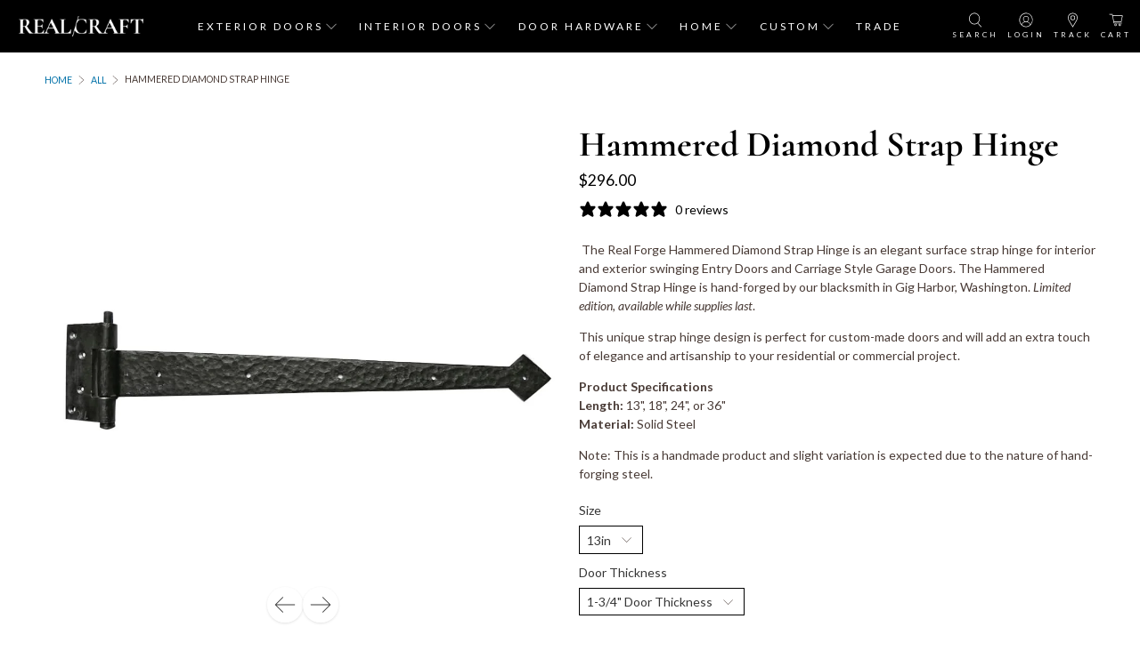

--- FILE ---
content_type: text/html; charset=utf-8
request_url: https://realcraft.com/products/hammered-diamond-strap-hinge
body_size: 67687
content:

















 <!doctype html>
<html class="no-js no-touch" lang="en">
<head> <meta charset="utf-8">
    
  

<script type="text/javascript">
  
    window.SHG_CUSTOMER = null;
  
</script> <script>var loox_global_hash = '1715881521190';</script><script>var loox_pop_active = true;var loox_pop_display = {"home_page":false,"product_page":true,"cart_page":true,"other_pages":false};</script><style>.loox-reviews-default { max-width: 1200px; margin: 0 auto; }</style> <script src="//realcraft.com/cdn/shop/t/151/assets/shop-sdk.js?v=141526996642811684551742476417" defer></script> <script src="//realcraft.com/cdn/shop/t/151/assets/hc-custom.js?v=48563910343929932641742476417" defer></script> <link rel="stylesheet" href="//realcraft.com/cdn/shop/t/151/assets/hc-custom.css?v=124624349863029747741742476417" media="print" onload="this.media='all'"> <meta http-equiv="cleartype" content="on"> <meta name="robots" content="index,follow"> <meta name="viewport" content="width=device-width,initial-scale=1"> <meta name="theme-color" content="#ffffff"> <link rel="canonical" href="https://realcraft.com/products/hammered-diamond-strap-hinge"><title>Hammered Diamond Strap Hinge - RealCraft</title> <!-- DNS prefetches --> <link rel="dns-prefetch" href="https://cdn.shopify.com"> <link rel="dns-prefetch" href="https://fonts.shopify.com"> <link rel="dns-prefetch" href="https://monorail-edge.shopifysvc.com"> <link rel="dns-prefetch" href="https://ajax.googleapis.com"> <!-- Preconnects --> <link rel="preconnect" href="https://cdn.shopify.com" crossorigin> <link rel="preconnect" href="https://fonts.shopify.com" crossorigin> <link rel="preconnect" href="https://monorail-edge.shopifysvc.com"> <link rel="preconnect" href="https://ajax.googleapis.com"> <!-- Preloads --> <!-- Preload CSS --> <link rel="preload" href="//realcraft.com/cdn/shop/t/151/assets/styles.css?v=50823819757993115651762779553" as="style"> <!-- CSS for Flex --> <link rel="stylesheet" href="//realcraft.com/cdn/shop/t/151/assets/fancybox.css?v=30466120580444283401742476417" media="print" onload="this.media='all'"> <link rel="stylesheet" href="//realcraft.com/cdn/shop/t/151/assets/styles.css?v=50823819757993115651762779553"> <script>
    window.PXUTheme = window.PXUTheme || {};
    window.PXUTheme.version = '5.2.1';
    window.PXUTheme.name = 'Flex';</script> <script>
    

window.PXUTheme = window.PXUTheme || {};


window.PXUTheme.info = {
  name: 'Flex',
  version: '3.0.0'
}


window.PXUTheme.currency = {};
window.PXUTheme.currency.show_multiple_currencies = false;
window.PXUTheme.currency.presentment_currency = "USD";
window.PXUTheme.currency.default_currency = "USD";
window.PXUTheme.currency.display_format = "money_format";
window.PXUTheme.currency.money_format = "${{amount}}";
window.PXUTheme.currency.money_format_no_currency = "${{amount}}";
window.PXUTheme.currency.money_format_currency = "${{amount}} USD";
window.PXUTheme.currency.native_multi_currency = true;
window.PXUTheme.currency.iso_code = "USD";
window.PXUTheme.currency.symbol = "$";



window.PXUTheme.allCountryOptionTags = "\u003coption value=\"United States\" data-provinces=\"[[\u0026quot;Alabama\u0026quot;,\u0026quot;Alabama\u0026quot;],[\u0026quot;Alaska\u0026quot;,\u0026quot;Alaska\u0026quot;],[\u0026quot;American Samoa\u0026quot;,\u0026quot;American Samoa\u0026quot;],[\u0026quot;Arizona\u0026quot;,\u0026quot;Arizona\u0026quot;],[\u0026quot;Arkansas\u0026quot;,\u0026quot;Arkansas\u0026quot;],[\u0026quot;Armed Forces Americas\u0026quot;,\u0026quot;Armed Forces Americas\u0026quot;],[\u0026quot;Armed Forces Europe\u0026quot;,\u0026quot;Armed Forces Europe\u0026quot;],[\u0026quot;Armed Forces Pacific\u0026quot;,\u0026quot;Armed Forces Pacific\u0026quot;],[\u0026quot;California\u0026quot;,\u0026quot;California\u0026quot;],[\u0026quot;Colorado\u0026quot;,\u0026quot;Colorado\u0026quot;],[\u0026quot;Connecticut\u0026quot;,\u0026quot;Connecticut\u0026quot;],[\u0026quot;Delaware\u0026quot;,\u0026quot;Delaware\u0026quot;],[\u0026quot;District of Columbia\u0026quot;,\u0026quot;Washington DC\u0026quot;],[\u0026quot;Federated States of Micronesia\u0026quot;,\u0026quot;Micronesia\u0026quot;],[\u0026quot;Florida\u0026quot;,\u0026quot;Florida\u0026quot;],[\u0026quot;Georgia\u0026quot;,\u0026quot;Georgia\u0026quot;],[\u0026quot;Guam\u0026quot;,\u0026quot;Guam\u0026quot;],[\u0026quot;Hawaii\u0026quot;,\u0026quot;Hawaii\u0026quot;],[\u0026quot;Idaho\u0026quot;,\u0026quot;Idaho\u0026quot;],[\u0026quot;Illinois\u0026quot;,\u0026quot;Illinois\u0026quot;],[\u0026quot;Indiana\u0026quot;,\u0026quot;Indiana\u0026quot;],[\u0026quot;Iowa\u0026quot;,\u0026quot;Iowa\u0026quot;],[\u0026quot;Kansas\u0026quot;,\u0026quot;Kansas\u0026quot;],[\u0026quot;Kentucky\u0026quot;,\u0026quot;Kentucky\u0026quot;],[\u0026quot;Louisiana\u0026quot;,\u0026quot;Louisiana\u0026quot;],[\u0026quot;Maine\u0026quot;,\u0026quot;Maine\u0026quot;],[\u0026quot;Marshall Islands\u0026quot;,\u0026quot;Marshall Islands\u0026quot;],[\u0026quot;Maryland\u0026quot;,\u0026quot;Maryland\u0026quot;],[\u0026quot;Massachusetts\u0026quot;,\u0026quot;Massachusetts\u0026quot;],[\u0026quot;Michigan\u0026quot;,\u0026quot;Michigan\u0026quot;],[\u0026quot;Minnesota\u0026quot;,\u0026quot;Minnesota\u0026quot;],[\u0026quot;Mississippi\u0026quot;,\u0026quot;Mississippi\u0026quot;],[\u0026quot;Missouri\u0026quot;,\u0026quot;Missouri\u0026quot;],[\u0026quot;Montana\u0026quot;,\u0026quot;Montana\u0026quot;],[\u0026quot;Nebraska\u0026quot;,\u0026quot;Nebraska\u0026quot;],[\u0026quot;Nevada\u0026quot;,\u0026quot;Nevada\u0026quot;],[\u0026quot;New Hampshire\u0026quot;,\u0026quot;New Hampshire\u0026quot;],[\u0026quot;New Jersey\u0026quot;,\u0026quot;New Jersey\u0026quot;],[\u0026quot;New Mexico\u0026quot;,\u0026quot;New Mexico\u0026quot;],[\u0026quot;New York\u0026quot;,\u0026quot;New York\u0026quot;],[\u0026quot;North Carolina\u0026quot;,\u0026quot;North Carolina\u0026quot;],[\u0026quot;North Dakota\u0026quot;,\u0026quot;North Dakota\u0026quot;],[\u0026quot;Northern Mariana Islands\u0026quot;,\u0026quot;Northern Mariana Islands\u0026quot;],[\u0026quot;Ohio\u0026quot;,\u0026quot;Ohio\u0026quot;],[\u0026quot;Oklahoma\u0026quot;,\u0026quot;Oklahoma\u0026quot;],[\u0026quot;Oregon\u0026quot;,\u0026quot;Oregon\u0026quot;],[\u0026quot;Palau\u0026quot;,\u0026quot;Palau\u0026quot;],[\u0026quot;Pennsylvania\u0026quot;,\u0026quot;Pennsylvania\u0026quot;],[\u0026quot;Puerto Rico\u0026quot;,\u0026quot;Puerto Rico\u0026quot;],[\u0026quot;Rhode Island\u0026quot;,\u0026quot;Rhode Island\u0026quot;],[\u0026quot;South Carolina\u0026quot;,\u0026quot;South Carolina\u0026quot;],[\u0026quot;South Dakota\u0026quot;,\u0026quot;South Dakota\u0026quot;],[\u0026quot;Tennessee\u0026quot;,\u0026quot;Tennessee\u0026quot;],[\u0026quot;Texas\u0026quot;,\u0026quot;Texas\u0026quot;],[\u0026quot;Utah\u0026quot;,\u0026quot;Utah\u0026quot;],[\u0026quot;Vermont\u0026quot;,\u0026quot;Vermont\u0026quot;],[\u0026quot;Virgin Islands\u0026quot;,\u0026quot;U.S. Virgin Islands\u0026quot;],[\u0026quot;Virginia\u0026quot;,\u0026quot;Virginia\u0026quot;],[\u0026quot;Washington\u0026quot;,\u0026quot;Washington\u0026quot;],[\u0026quot;West Virginia\u0026quot;,\u0026quot;West Virginia\u0026quot;],[\u0026quot;Wisconsin\u0026quot;,\u0026quot;Wisconsin\u0026quot;],[\u0026quot;Wyoming\u0026quot;,\u0026quot;Wyoming\u0026quot;]]\"\u003eUnited States\u003c\/option\u003e\n\u003coption value=\"Canada\" data-provinces=\"[[\u0026quot;Alberta\u0026quot;,\u0026quot;Alberta\u0026quot;],[\u0026quot;British Columbia\u0026quot;,\u0026quot;British Columbia\u0026quot;],[\u0026quot;Manitoba\u0026quot;,\u0026quot;Manitoba\u0026quot;],[\u0026quot;New Brunswick\u0026quot;,\u0026quot;New Brunswick\u0026quot;],[\u0026quot;Newfoundland and Labrador\u0026quot;,\u0026quot;Newfoundland and Labrador\u0026quot;],[\u0026quot;Northwest Territories\u0026quot;,\u0026quot;Northwest Territories\u0026quot;],[\u0026quot;Nova Scotia\u0026quot;,\u0026quot;Nova Scotia\u0026quot;],[\u0026quot;Nunavut\u0026quot;,\u0026quot;Nunavut\u0026quot;],[\u0026quot;Ontario\u0026quot;,\u0026quot;Ontario\u0026quot;],[\u0026quot;Prince Edward Island\u0026quot;,\u0026quot;Prince Edward Island\u0026quot;],[\u0026quot;Quebec\u0026quot;,\u0026quot;Quebec\u0026quot;],[\u0026quot;Saskatchewan\u0026quot;,\u0026quot;Saskatchewan\u0026quot;],[\u0026quot;Yukon\u0026quot;,\u0026quot;Yukon\u0026quot;]]\"\u003eCanada\u003c\/option\u003e\n\u003coption value=\"---\" data-provinces=\"[]\"\u003e---\u003c\/option\u003e\n\u003coption value=\"Afghanistan\" data-provinces=\"[]\"\u003eAfghanistan\u003c\/option\u003e\n\u003coption value=\"Aland Islands\" data-provinces=\"[]\"\u003eÅland Islands\u003c\/option\u003e\n\u003coption value=\"Albania\" data-provinces=\"[]\"\u003eAlbania\u003c\/option\u003e\n\u003coption value=\"Algeria\" data-provinces=\"[]\"\u003eAlgeria\u003c\/option\u003e\n\u003coption value=\"Andorra\" data-provinces=\"[]\"\u003eAndorra\u003c\/option\u003e\n\u003coption value=\"Angola\" data-provinces=\"[]\"\u003eAngola\u003c\/option\u003e\n\u003coption value=\"Anguilla\" data-provinces=\"[]\"\u003eAnguilla\u003c\/option\u003e\n\u003coption value=\"Antigua And Barbuda\" data-provinces=\"[]\"\u003eAntigua \u0026 Barbuda\u003c\/option\u003e\n\u003coption value=\"Argentina\" data-provinces=\"[[\u0026quot;Buenos Aires\u0026quot;,\u0026quot;Buenos Aires Province\u0026quot;],[\u0026quot;Catamarca\u0026quot;,\u0026quot;Catamarca\u0026quot;],[\u0026quot;Chaco\u0026quot;,\u0026quot;Chaco\u0026quot;],[\u0026quot;Chubut\u0026quot;,\u0026quot;Chubut\u0026quot;],[\u0026quot;Ciudad Autónoma de Buenos Aires\u0026quot;,\u0026quot;Buenos Aires (Autonomous City)\u0026quot;],[\u0026quot;Corrientes\u0026quot;,\u0026quot;Corrientes\u0026quot;],[\u0026quot;Córdoba\u0026quot;,\u0026quot;Córdoba\u0026quot;],[\u0026quot;Entre Ríos\u0026quot;,\u0026quot;Entre Ríos\u0026quot;],[\u0026quot;Formosa\u0026quot;,\u0026quot;Formosa\u0026quot;],[\u0026quot;Jujuy\u0026quot;,\u0026quot;Jujuy\u0026quot;],[\u0026quot;La Pampa\u0026quot;,\u0026quot;La Pampa\u0026quot;],[\u0026quot;La Rioja\u0026quot;,\u0026quot;La Rioja\u0026quot;],[\u0026quot;Mendoza\u0026quot;,\u0026quot;Mendoza\u0026quot;],[\u0026quot;Misiones\u0026quot;,\u0026quot;Misiones\u0026quot;],[\u0026quot;Neuquén\u0026quot;,\u0026quot;Neuquén\u0026quot;],[\u0026quot;Río Negro\u0026quot;,\u0026quot;Río Negro\u0026quot;],[\u0026quot;Salta\u0026quot;,\u0026quot;Salta\u0026quot;],[\u0026quot;San Juan\u0026quot;,\u0026quot;San Juan\u0026quot;],[\u0026quot;San Luis\u0026quot;,\u0026quot;San Luis\u0026quot;],[\u0026quot;Santa Cruz\u0026quot;,\u0026quot;Santa Cruz\u0026quot;],[\u0026quot;Santa Fe\u0026quot;,\u0026quot;Santa Fe\u0026quot;],[\u0026quot;Santiago Del Estero\u0026quot;,\u0026quot;Santiago del Estero\u0026quot;],[\u0026quot;Tierra Del Fuego\u0026quot;,\u0026quot;Tierra del Fuego\u0026quot;],[\u0026quot;Tucumán\u0026quot;,\u0026quot;Tucumán\u0026quot;]]\"\u003eArgentina\u003c\/option\u003e\n\u003coption value=\"Armenia\" data-provinces=\"[]\"\u003eArmenia\u003c\/option\u003e\n\u003coption value=\"Aruba\" data-provinces=\"[]\"\u003eAruba\u003c\/option\u003e\n\u003coption value=\"Ascension Island\" data-provinces=\"[]\"\u003eAscension Island\u003c\/option\u003e\n\u003coption value=\"Australia\" data-provinces=\"[[\u0026quot;Australian Capital Territory\u0026quot;,\u0026quot;Australian Capital Territory\u0026quot;],[\u0026quot;New South Wales\u0026quot;,\u0026quot;New South Wales\u0026quot;],[\u0026quot;Northern Territory\u0026quot;,\u0026quot;Northern Territory\u0026quot;],[\u0026quot;Queensland\u0026quot;,\u0026quot;Queensland\u0026quot;],[\u0026quot;South Australia\u0026quot;,\u0026quot;South Australia\u0026quot;],[\u0026quot;Tasmania\u0026quot;,\u0026quot;Tasmania\u0026quot;],[\u0026quot;Victoria\u0026quot;,\u0026quot;Victoria\u0026quot;],[\u0026quot;Western Australia\u0026quot;,\u0026quot;Western Australia\u0026quot;]]\"\u003eAustralia\u003c\/option\u003e\n\u003coption value=\"Austria\" data-provinces=\"[]\"\u003eAustria\u003c\/option\u003e\n\u003coption value=\"Azerbaijan\" data-provinces=\"[]\"\u003eAzerbaijan\u003c\/option\u003e\n\u003coption value=\"Bahamas\" data-provinces=\"[]\"\u003eBahamas\u003c\/option\u003e\n\u003coption value=\"Bahrain\" data-provinces=\"[]\"\u003eBahrain\u003c\/option\u003e\n\u003coption value=\"Bangladesh\" data-provinces=\"[]\"\u003eBangladesh\u003c\/option\u003e\n\u003coption value=\"Barbados\" data-provinces=\"[]\"\u003eBarbados\u003c\/option\u003e\n\u003coption value=\"Belarus\" data-provinces=\"[]\"\u003eBelarus\u003c\/option\u003e\n\u003coption value=\"Belgium\" data-provinces=\"[]\"\u003eBelgium\u003c\/option\u003e\n\u003coption value=\"Belize\" data-provinces=\"[]\"\u003eBelize\u003c\/option\u003e\n\u003coption value=\"Benin\" data-provinces=\"[]\"\u003eBenin\u003c\/option\u003e\n\u003coption value=\"Bermuda\" data-provinces=\"[]\"\u003eBermuda\u003c\/option\u003e\n\u003coption value=\"Bhutan\" data-provinces=\"[]\"\u003eBhutan\u003c\/option\u003e\n\u003coption value=\"Bolivia\" data-provinces=\"[]\"\u003eBolivia\u003c\/option\u003e\n\u003coption value=\"Bosnia And Herzegovina\" data-provinces=\"[]\"\u003eBosnia \u0026 Herzegovina\u003c\/option\u003e\n\u003coption value=\"Botswana\" data-provinces=\"[]\"\u003eBotswana\u003c\/option\u003e\n\u003coption value=\"Brazil\" data-provinces=\"[[\u0026quot;Acre\u0026quot;,\u0026quot;Acre\u0026quot;],[\u0026quot;Alagoas\u0026quot;,\u0026quot;Alagoas\u0026quot;],[\u0026quot;Amapá\u0026quot;,\u0026quot;Amapá\u0026quot;],[\u0026quot;Amazonas\u0026quot;,\u0026quot;Amazonas\u0026quot;],[\u0026quot;Bahia\u0026quot;,\u0026quot;Bahia\u0026quot;],[\u0026quot;Ceará\u0026quot;,\u0026quot;Ceará\u0026quot;],[\u0026quot;Distrito Federal\u0026quot;,\u0026quot;Federal District\u0026quot;],[\u0026quot;Espírito Santo\u0026quot;,\u0026quot;Espírito Santo\u0026quot;],[\u0026quot;Goiás\u0026quot;,\u0026quot;Goiás\u0026quot;],[\u0026quot;Maranhão\u0026quot;,\u0026quot;Maranhão\u0026quot;],[\u0026quot;Mato Grosso\u0026quot;,\u0026quot;Mato Grosso\u0026quot;],[\u0026quot;Mato Grosso do Sul\u0026quot;,\u0026quot;Mato Grosso do Sul\u0026quot;],[\u0026quot;Minas Gerais\u0026quot;,\u0026quot;Minas Gerais\u0026quot;],[\u0026quot;Paraná\u0026quot;,\u0026quot;Paraná\u0026quot;],[\u0026quot;Paraíba\u0026quot;,\u0026quot;Paraíba\u0026quot;],[\u0026quot;Pará\u0026quot;,\u0026quot;Pará\u0026quot;],[\u0026quot;Pernambuco\u0026quot;,\u0026quot;Pernambuco\u0026quot;],[\u0026quot;Piauí\u0026quot;,\u0026quot;Piauí\u0026quot;],[\u0026quot;Rio Grande do Norte\u0026quot;,\u0026quot;Rio Grande do Norte\u0026quot;],[\u0026quot;Rio Grande do Sul\u0026quot;,\u0026quot;Rio Grande do Sul\u0026quot;],[\u0026quot;Rio de Janeiro\u0026quot;,\u0026quot;Rio de Janeiro\u0026quot;],[\u0026quot;Rondônia\u0026quot;,\u0026quot;Rondônia\u0026quot;],[\u0026quot;Roraima\u0026quot;,\u0026quot;Roraima\u0026quot;],[\u0026quot;Santa Catarina\u0026quot;,\u0026quot;Santa Catarina\u0026quot;],[\u0026quot;Sergipe\u0026quot;,\u0026quot;Sergipe\u0026quot;],[\u0026quot;São Paulo\u0026quot;,\u0026quot;São Paulo\u0026quot;],[\u0026quot;Tocantins\u0026quot;,\u0026quot;Tocantins\u0026quot;]]\"\u003eBrazil\u003c\/option\u003e\n\u003coption value=\"British Indian Ocean Territory\" data-provinces=\"[]\"\u003eBritish Indian Ocean Territory\u003c\/option\u003e\n\u003coption value=\"Virgin Islands, British\" data-provinces=\"[]\"\u003eBritish Virgin Islands\u003c\/option\u003e\n\u003coption value=\"Brunei\" data-provinces=\"[]\"\u003eBrunei\u003c\/option\u003e\n\u003coption value=\"Bulgaria\" data-provinces=\"[]\"\u003eBulgaria\u003c\/option\u003e\n\u003coption value=\"Burkina Faso\" data-provinces=\"[]\"\u003eBurkina Faso\u003c\/option\u003e\n\u003coption value=\"Burundi\" data-provinces=\"[]\"\u003eBurundi\u003c\/option\u003e\n\u003coption value=\"Cambodia\" data-provinces=\"[]\"\u003eCambodia\u003c\/option\u003e\n\u003coption value=\"Republic of Cameroon\" data-provinces=\"[]\"\u003eCameroon\u003c\/option\u003e\n\u003coption value=\"Canada\" data-provinces=\"[[\u0026quot;Alberta\u0026quot;,\u0026quot;Alberta\u0026quot;],[\u0026quot;British Columbia\u0026quot;,\u0026quot;British Columbia\u0026quot;],[\u0026quot;Manitoba\u0026quot;,\u0026quot;Manitoba\u0026quot;],[\u0026quot;New Brunswick\u0026quot;,\u0026quot;New Brunswick\u0026quot;],[\u0026quot;Newfoundland and Labrador\u0026quot;,\u0026quot;Newfoundland and Labrador\u0026quot;],[\u0026quot;Northwest Territories\u0026quot;,\u0026quot;Northwest Territories\u0026quot;],[\u0026quot;Nova Scotia\u0026quot;,\u0026quot;Nova Scotia\u0026quot;],[\u0026quot;Nunavut\u0026quot;,\u0026quot;Nunavut\u0026quot;],[\u0026quot;Ontario\u0026quot;,\u0026quot;Ontario\u0026quot;],[\u0026quot;Prince Edward Island\u0026quot;,\u0026quot;Prince Edward Island\u0026quot;],[\u0026quot;Quebec\u0026quot;,\u0026quot;Quebec\u0026quot;],[\u0026quot;Saskatchewan\u0026quot;,\u0026quot;Saskatchewan\u0026quot;],[\u0026quot;Yukon\u0026quot;,\u0026quot;Yukon\u0026quot;]]\"\u003eCanada\u003c\/option\u003e\n\u003coption value=\"Cape Verde\" data-provinces=\"[]\"\u003eCape Verde\u003c\/option\u003e\n\u003coption value=\"Caribbean Netherlands\" data-provinces=\"[]\"\u003eCaribbean Netherlands\u003c\/option\u003e\n\u003coption value=\"Cayman Islands\" data-provinces=\"[]\"\u003eCayman Islands\u003c\/option\u003e\n\u003coption value=\"Central African Republic\" data-provinces=\"[]\"\u003eCentral African Republic\u003c\/option\u003e\n\u003coption value=\"Chad\" data-provinces=\"[]\"\u003eChad\u003c\/option\u003e\n\u003coption value=\"Chile\" data-provinces=\"[[\u0026quot;Antofagasta\u0026quot;,\u0026quot;Antofagasta\u0026quot;],[\u0026quot;Araucanía\u0026quot;,\u0026quot;Araucanía\u0026quot;],[\u0026quot;Arica and Parinacota\u0026quot;,\u0026quot;Arica y Parinacota\u0026quot;],[\u0026quot;Atacama\u0026quot;,\u0026quot;Atacama\u0026quot;],[\u0026quot;Aysén\u0026quot;,\u0026quot;Aysén\u0026quot;],[\u0026quot;Biobío\u0026quot;,\u0026quot;Bío Bío\u0026quot;],[\u0026quot;Coquimbo\u0026quot;,\u0026quot;Coquimbo\u0026quot;],[\u0026quot;Los Lagos\u0026quot;,\u0026quot;Los Lagos\u0026quot;],[\u0026quot;Los Ríos\u0026quot;,\u0026quot;Los Ríos\u0026quot;],[\u0026quot;Magallanes\u0026quot;,\u0026quot;Magallanes Region\u0026quot;],[\u0026quot;Maule\u0026quot;,\u0026quot;Maule\u0026quot;],[\u0026quot;O\u0026#39;Higgins\u0026quot;,\u0026quot;Libertador General Bernardo O’Higgins\u0026quot;],[\u0026quot;Santiago\u0026quot;,\u0026quot;Santiago Metropolitan\u0026quot;],[\u0026quot;Tarapacá\u0026quot;,\u0026quot;Tarapacá\u0026quot;],[\u0026quot;Valparaíso\u0026quot;,\u0026quot;Valparaíso\u0026quot;],[\u0026quot;Ñuble\u0026quot;,\u0026quot;Ñuble\u0026quot;]]\"\u003eChile\u003c\/option\u003e\n\u003coption value=\"China\" data-provinces=\"[[\u0026quot;Anhui\u0026quot;,\u0026quot;Anhui\u0026quot;],[\u0026quot;Beijing\u0026quot;,\u0026quot;Beijing\u0026quot;],[\u0026quot;Chongqing\u0026quot;,\u0026quot;Chongqing\u0026quot;],[\u0026quot;Fujian\u0026quot;,\u0026quot;Fujian\u0026quot;],[\u0026quot;Gansu\u0026quot;,\u0026quot;Gansu\u0026quot;],[\u0026quot;Guangdong\u0026quot;,\u0026quot;Guangdong\u0026quot;],[\u0026quot;Guangxi\u0026quot;,\u0026quot;Guangxi\u0026quot;],[\u0026quot;Guizhou\u0026quot;,\u0026quot;Guizhou\u0026quot;],[\u0026quot;Hainan\u0026quot;,\u0026quot;Hainan\u0026quot;],[\u0026quot;Hebei\u0026quot;,\u0026quot;Hebei\u0026quot;],[\u0026quot;Heilongjiang\u0026quot;,\u0026quot;Heilongjiang\u0026quot;],[\u0026quot;Henan\u0026quot;,\u0026quot;Henan\u0026quot;],[\u0026quot;Hubei\u0026quot;,\u0026quot;Hubei\u0026quot;],[\u0026quot;Hunan\u0026quot;,\u0026quot;Hunan\u0026quot;],[\u0026quot;Inner Mongolia\u0026quot;,\u0026quot;Inner Mongolia\u0026quot;],[\u0026quot;Jiangsu\u0026quot;,\u0026quot;Jiangsu\u0026quot;],[\u0026quot;Jiangxi\u0026quot;,\u0026quot;Jiangxi\u0026quot;],[\u0026quot;Jilin\u0026quot;,\u0026quot;Jilin\u0026quot;],[\u0026quot;Liaoning\u0026quot;,\u0026quot;Liaoning\u0026quot;],[\u0026quot;Ningxia\u0026quot;,\u0026quot;Ningxia\u0026quot;],[\u0026quot;Qinghai\u0026quot;,\u0026quot;Qinghai\u0026quot;],[\u0026quot;Shaanxi\u0026quot;,\u0026quot;Shaanxi\u0026quot;],[\u0026quot;Shandong\u0026quot;,\u0026quot;Shandong\u0026quot;],[\u0026quot;Shanghai\u0026quot;,\u0026quot;Shanghai\u0026quot;],[\u0026quot;Shanxi\u0026quot;,\u0026quot;Shanxi\u0026quot;],[\u0026quot;Sichuan\u0026quot;,\u0026quot;Sichuan\u0026quot;],[\u0026quot;Tianjin\u0026quot;,\u0026quot;Tianjin\u0026quot;],[\u0026quot;Xinjiang\u0026quot;,\u0026quot;Xinjiang\u0026quot;],[\u0026quot;Xizang\u0026quot;,\u0026quot;Tibet\u0026quot;],[\u0026quot;Yunnan\u0026quot;,\u0026quot;Yunnan\u0026quot;],[\u0026quot;Zhejiang\u0026quot;,\u0026quot;Zhejiang\u0026quot;]]\"\u003eChina\u003c\/option\u003e\n\u003coption value=\"Christmas Island\" data-provinces=\"[]\"\u003eChristmas Island\u003c\/option\u003e\n\u003coption value=\"Cocos (Keeling) Islands\" data-provinces=\"[]\"\u003eCocos (Keeling) Islands\u003c\/option\u003e\n\u003coption value=\"Colombia\" data-provinces=\"[[\u0026quot;Amazonas\u0026quot;,\u0026quot;Amazonas\u0026quot;],[\u0026quot;Antioquia\u0026quot;,\u0026quot;Antioquia\u0026quot;],[\u0026quot;Arauca\u0026quot;,\u0026quot;Arauca\u0026quot;],[\u0026quot;Atlántico\u0026quot;,\u0026quot;Atlántico\u0026quot;],[\u0026quot;Bogotá, D.C.\u0026quot;,\u0026quot;Capital District\u0026quot;],[\u0026quot;Bolívar\u0026quot;,\u0026quot;Bolívar\u0026quot;],[\u0026quot;Boyacá\u0026quot;,\u0026quot;Boyacá\u0026quot;],[\u0026quot;Caldas\u0026quot;,\u0026quot;Caldas\u0026quot;],[\u0026quot;Caquetá\u0026quot;,\u0026quot;Caquetá\u0026quot;],[\u0026quot;Casanare\u0026quot;,\u0026quot;Casanare\u0026quot;],[\u0026quot;Cauca\u0026quot;,\u0026quot;Cauca\u0026quot;],[\u0026quot;Cesar\u0026quot;,\u0026quot;Cesar\u0026quot;],[\u0026quot;Chocó\u0026quot;,\u0026quot;Chocó\u0026quot;],[\u0026quot;Cundinamarca\u0026quot;,\u0026quot;Cundinamarca\u0026quot;],[\u0026quot;Córdoba\u0026quot;,\u0026quot;Córdoba\u0026quot;],[\u0026quot;Guainía\u0026quot;,\u0026quot;Guainía\u0026quot;],[\u0026quot;Guaviare\u0026quot;,\u0026quot;Guaviare\u0026quot;],[\u0026quot;Huila\u0026quot;,\u0026quot;Huila\u0026quot;],[\u0026quot;La Guajira\u0026quot;,\u0026quot;La Guajira\u0026quot;],[\u0026quot;Magdalena\u0026quot;,\u0026quot;Magdalena\u0026quot;],[\u0026quot;Meta\u0026quot;,\u0026quot;Meta\u0026quot;],[\u0026quot;Nariño\u0026quot;,\u0026quot;Nariño\u0026quot;],[\u0026quot;Norte de Santander\u0026quot;,\u0026quot;Norte de Santander\u0026quot;],[\u0026quot;Putumayo\u0026quot;,\u0026quot;Putumayo\u0026quot;],[\u0026quot;Quindío\u0026quot;,\u0026quot;Quindío\u0026quot;],[\u0026quot;Risaralda\u0026quot;,\u0026quot;Risaralda\u0026quot;],[\u0026quot;San Andrés, Providencia y Santa Catalina\u0026quot;,\u0026quot;San Andrés \\u0026 Providencia\u0026quot;],[\u0026quot;Santander\u0026quot;,\u0026quot;Santander\u0026quot;],[\u0026quot;Sucre\u0026quot;,\u0026quot;Sucre\u0026quot;],[\u0026quot;Tolima\u0026quot;,\u0026quot;Tolima\u0026quot;],[\u0026quot;Valle del Cauca\u0026quot;,\u0026quot;Valle del Cauca\u0026quot;],[\u0026quot;Vaupés\u0026quot;,\u0026quot;Vaupés\u0026quot;],[\u0026quot;Vichada\u0026quot;,\u0026quot;Vichada\u0026quot;]]\"\u003eColombia\u003c\/option\u003e\n\u003coption value=\"Comoros\" data-provinces=\"[]\"\u003eComoros\u003c\/option\u003e\n\u003coption value=\"Congo\" data-provinces=\"[]\"\u003eCongo - Brazzaville\u003c\/option\u003e\n\u003coption value=\"Congo, The Democratic Republic Of The\" data-provinces=\"[]\"\u003eCongo - Kinshasa\u003c\/option\u003e\n\u003coption value=\"Cook Islands\" data-provinces=\"[]\"\u003eCook Islands\u003c\/option\u003e\n\u003coption value=\"Costa Rica\" data-provinces=\"[[\u0026quot;Alajuela\u0026quot;,\u0026quot;Alajuela\u0026quot;],[\u0026quot;Cartago\u0026quot;,\u0026quot;Cartago\u0026quot;],[\u0026quot;Guanacaste\u0026quot;,\u0026quot;Guanacaste\u0026quot;],[\u0026quot;Heredia\u0026quot;,\u0026quot;Heredia\u0026quot;],[\u0026quot;Limón\u0026quot;,\u0026quot;Limón\u0026quot;],[\u0026quot;Puntarenas\u0026quot;,\u0026quot;Puntarenas\u0026quot;],[\u0026quot;San José\u0026quot;,\u0026quot;San José\u0026quot;]]\"\u003eCosta Rica\u003c\/option\u003e\n\u003coption value=\"Croatia\" data-provinces=\"[]\"\u003eCroatia\u003c\/option\u003e\n\u003coption value=\"Curaçao\" data-provinces=\"[]\"\u003eCuraçao\u003c\/option\u003e\n\u003coption value=\"Cyprus\" data-provinces=\"[]\"\u003eCyprus\u003c\/option\u003e\n\u003coption value=\"Czech Republic\" data-provinces=\"[]\"\u003eCzechia\u003c\/option\u003e\n\u003coption value=\"Côte d'Ivoire\" data-provinces=\"[]\"\u003eCôte d’Ivoire\u003c\/option\u003e\n\u003coption value=\"Denmark\" data-provinces=\"[]\"\u003eDenmark\u003c\/option\u003e\n\u003coption value=\"Djibouti\" data-provinces=\"[]\"\u003eDjibouti\u003c\/option\u003e\n\u003coption value=\"Dominica\" data-provinces=\"[]\"\u003eDominica\u003c\/option\u003e\n\u003coption value=\"Dominican Republic\" data-provinces=\"[]\"\u003eDominican Republic\u003c\/option\u003e\n\u003coption value=\"Ecuador\" data-provinces=\"[]\"\u003eEcuador\u003c\/option\u003e\n\u003coption value=\"Egypt\" data-provinces=\"[[\u0026quot;6th of October\u0026quot;,\u0026quot;6th of October\u0026quot;],[\u0026quot;Al Sharqia\u0026quot;,\u0026quot;Al Sharqia\u0026quot;],[\u0026quot;Alexandria\u0026quot;,\u0026quot;Alexandria\u0026quot;],[\u0026quot;Aswan\u0026quot;,\u0026quot;Aswan\u0026quot;],[\u0026quot;Asyut\u0026quot;,\u0026quot;Asyut\u0026quot;],[\u0026quot;Beheira\u0026quot;,\u0026quot;Beheira\u0026quot;],[\u0026quot;Beni Suef\u0026quot;,\u0026quot;Beni Suef\u0026quot;],[\u0026quot;Cairo\u0026quot;,\u0026quot;Cairo\u0026quot;],[\u0026quot;Dakahlia\u0026quot;,\u0026quot;Dakahlia\u0026quot;],[\u0026quot;Damietta\u0026quot;,\u0026quot;Damietta\u0026quot;],[\u0026quot;Faiyum\u0026quot;,\u0026quot;Faiyum\u0026quot;],[\u0026quot;Gharbia\u0026quot;,\u0026quot;Gharbia\u0026quot;],[\u0026quot;Giza\u0026quot;,\u0026quot;Giza\u0026quot;],[\u0026quot;Helwan\u0026quot;,\u0026quot;Helwan\u0026quot;],[\u0026quot;Ismailia\u0026quot;,\u0026quot;Ismailia\u0026quot;],[\u0026quot;Kafr el-Sheikh\u0026quot;,\u0026quot;Kafr el-Sheikh\u0026quot;],[\u0026quot;Luxor\u0026quot;,\u0026quot;Luxor\u0026quot;],[\u0026quot;Matrouh\u0026quot;,\u0026quot;Matrouh\u0026quot;],[\u0026quot;Minya\u0026quot;,\u0026quot;Minya\u0026quot;],[\u0026quot;Monufia\u0026quot;,\u0026quot;Monufia\u0026quot;],[\u0026quot;New Valley\u0026quot;,\u0026quot;New Valley\u0026quot;],[\u0026quot;North Sinai\u0026quot;,\u0026quot;North Sinai\u0026quot;],[\u0026quot;Port Said\u0026quot;,\u0026quot;Port Said\u0026quot;],[\u0026quot;Qalyubia\u0026quot;,\u0026quot;Qalyubia\u0026quot;],[\u0026quot;Qena\u0026quot;,\u0026quot;Qena\u0026quot;],[\u0026quot;Red Sea\u0026quot;,\u0026quot;Red Sea\u0026quot;],[\u0026quot;Sohag\u0026quot;,\u0026quot;Sohag\u0026quot;],[\u0026quot;South Sinai\u0026quot;,\u0026quot;South Sinai\u0026quot;],[\u0026quot;Suez\u0026quot;,\u0026quot;Suez\u0026quot;]]\"\u003eEgypt\u003c\/option\u003e\n\u003coption value=\"El Salvador\" data-provinces=\"[[\u0026quot;Ahuachapán\u0026quot;,\u0026quot;Ahuachapán\u0026quot;],[\u0026quot;Cabañas\u0026quot;,\u0026quot;Cabañas\u0026quot;],[\u0026quot;Chalatenango\u0026quot;,\u0026quot;Chalatenango\u0026quot;],[\u0026quot;Cuscatlán\u0026quot;,\u0026quot;Cuscatlán\u0026quot;],[\u0026quot;La Libertad\u0026quot;,\u0026quot;La Libertad\u0026quot;],[\u0026quot;La Paz\u0026quot;,\u0026quot;La Paz\u0026quot;],[\u0026quot;La Unión\u0026quot;,\u0026quot;La Unión\u0026quot;],[\u0026quot;Morazán\u0026quot;,\u0026quot;Morazán\u0026quot;],[\u0026quot;San Miguel\u0026quot;,\u0026quot;San Miguel\u0026quot;],[\u0026quot;San Salvador\u0026quot;,\u0026quot;San Salvador\u0026quot;],[\u0026quot;San Vicente\u0026quot;,\u0026quot;San Vicente\u0026quot;],[\u0026quot;Santa Ana\u0026quot;,\u0026quot;Santa Ana\u0026quot;],[\u0026quot;Sonsonate\u0026quot;,\u0026quot;Sonsonate\u0026quot;],[\u0026quot;Usulután\u0026quot;,\u0026quot;Usulután\u0026quot;]]\"\u003eEl Salvador\u003c\/option\u003e\n\u003coption value=\"Equatorial Guinea\" data-provinces=\"[]\"\u003eEquatorial Guinea\u003c\/option\u003e\n\u003coption value=\"Eritrea\" data-provinces=\"[]\"\u003eEritrea\u003c\/option\u003e\n\u003coption value=\"Estonia\" data-provinces=\"[]\"\u003eEstonia\u003c\/option\u003e\n\u003coption value=\"Eswatini\" data-provinces=\"[]\"\u003eEswatini\u003c\/option\u003e\n\u003coption value=\"Ethiopia\" data-provinces=\"[]\"\u003eEthiopia\u003c\/option\u003e\n\u003coption value=\"Falkland Islands (Malvinas)\" data-provinces=\"[]\"\u003eFalkland Islands\u003c\/option\u003e\n\u003coption value=\"Faroe Islands\" data-provinces=\"[]\"\u003eFaroe Islands\u003c\/option\u003e\n\u003coption value=\"Fiji\" data-provinces=\"[]\"\u003eFiji\u003c\/option\u003e\n\u003coption value=\"Finland\" data-provinces=\"[]\"\u003eFinland\u003c\/option\u003e\n\u003coption value=\"France\" data-provinces=\"[]\"\u003eFrance\u003c\/option\u003e\n\u003coption value=\"French Guiana\" data-provinces=\"[]\"\u003eFrench Guiana\u003c\/option\u003e\n\u003coption value=\"French Polynesia\" data-provinces=\"[]\"\u003eFrench Polynesia\u003c\/option\u003e\n\u003coption value=\"French Southern Territories\" data-provinces=\"[]\"\u003eFrench Southern Territories\u003c\/option\u003e\n\u003coption value=\"Gabon\" data-provinces=\"[]\"\u003eGabon\u003c\/option\u003e\n\u003coption value=\"Gambia\" data-provinces=\"[]\"\u003eGambia\u003c\/option\u003e\n\u003coption value=\"Georgia\" data-provinces=\"[]\"\u003eGeorgia\u003c\/option\u003e\n\u003coption value=\"Germany\" data-provinces=\"[]\"\u003eGermany\u003c\/option\u003e\n\u003coption value=\"Ghana\" data-provinces=\"[]\"\u003eGhana\u003c\/option\u003e\n\u003coption value=\"Gibraltar\" data-provinces=\"[]\"\u003eGibraltar\u003c\/option\u003e\n\u003coption value=\"Greece\" data-provinces=\"[]\"\u003eGreece\u003c\/option\u003e\n\u003coption value=\"Greenland\" data-provinces=\"[]\"\u003eGreenland\u003c\/option\u003e\n\u003coption value=\"Grenada\" data-provinces=\"[]\"\u003eGrenada\u003c\/option\u003e\n\u003coption value=\"Guadeloupe\" data-provinces=\"[]\"\u003eGuadeloupe\u003c\/option\u003e\n\u003coption value=\"Guatemala\" data-provinces=\"[[\u0026quot;Alta Verapaz\u0026quot;,\u0026quot;Alta Verapaz\u0026quot;],[\u0026quot;Baja Verapaz\u0026quot;,\u0026quot;Baja Verapaz\u0026quot;],[\u0026quot;Chimaltenango\u0026quot;,\u0026quot;Chimaltenango\u0026quot;],[\u0026quot;Chiquimula\u0026quot;,\u0026quot;Chiquimula\u0026quot;],[\u0026quot;El Progreso\u0026quot;,\u0026quot;El Progreso\u0026quot;],[\u0026quot;Escuintla\u0026quot;,\u0026quot;Escuintla\u0026quot;],[\u0026quot;Guatemala\u0026quot;,\u0026quot;Guatemala\u0026quot;],[\u0026quot;Huehuetenango\u0026quot;,\u0026quot;Huehuetenango\u0026quot;],[\u0026quot;Izabal\u0026quot;,\u0026quot;Izabal\u0026quot;],[\u0026quot;Jalapa\u0026quot;,\u0026quot;Jalapa\u0026quot;],[\u0026quot;Jutiapa\u0026quot;,\u0026quot;Jutiapa\u0026quot;],[\u0026quot;Petén\u0026quot;,\u0026quot;Petén\u0026quot;],[\u0026quot;Quetzaltenango\u0026quot;,\u0026quot;Quetzaltenango\u0026quot;],[\u0026quot;Quiché\u0026quot;,\u0026quot;Quiché\u0026quot;],[\u0026quot;Retalhuleu\u0026quot;,\u0026quot;Retalhuleu\u0026quot;],[\u0026quot;Sacatepéquez\u0026quot;,\u0026quot;Sacatepéquez\u0026quot;],[\u0026quot;San Marcos\u0026quot;,\u0026quot;San Marcos\u0026quot;],[\u0026quot;Santa Rosa\u0026quot;,\u0026quot;Santa Rosa\u0026quot;],[\u0026quot;Sololá\u0026quot;,\u0026quot;Sololá\u0026quot;],[\u0026quot;Suchitepéquez\u0026quot;,\u0026quot;Suchitepéquez\u0026quot;],[\u0026quot;Totonicapán\u0026quot;,\u0026quot;Totonicapán\u0026quot;],[\u0026quot;Zacapa\u0026quot;,\u0026quot;Zacapa\u0026quot;]]\"\u003eGuatemala\u003c\/option\u003e\n\u003coption value=\"Guernsey\" data-provinces=\"[]\"\u003eGuernsey\u003c\/option\u003e\n\u003coption value=\"Guinea\" data-provinces=\"[]\"\u003eGuinea\u003c\/option\u003e\n\u003coption value=\"Guinea Bissau\" data-provinces=\"[]\"\u003eGuinea-Bissau\u003c\/option\u003e\n\u003coption value=\"Guyana\" data-provinces=\"[]\"\u003eGuyana\u003c\/option\u003e\n\u003coption value=\"Haiti\" data-provinces=\"[]\"\u003eHaiti\u003c\/option\u003e\n\u003coption value=\"Honduras\" data-provinces=\"[]\"\u003eHonduras\u003c\/option\u003e\n\u003coption value=\"Hong Kong\" data-provinces=\"[[\u0026quot;Hong Kong Island\u0026quot;,\u0026quot;Hong Kong Island\u0026quot;],[\u0026quot;Kowloon\u0026quot;,\u0026quot;Kowloon\u0026quot;],[\u0026quot;New Territories\u0026quot;,\u0026quot;New Territories\u0026quot;]]\"\u003eHong Kong SAR\u003c\/option\u003e\n\u003coption value=\"Hungary\" data-provinces=\"[]\"\u003eHungary\u003c\/option\u003e\n\u003coption value=\"Iceland\" data-provinces=\"[]\"\u003eIceland\u003c\/option\u003e\n\u003coption value=\"India\" data-provinces=\"[[\u0026quot;Andaman and Nicobar Islands\u0026quot;,\u0026quot;Andaman and Nicobar Islands\u0026quot;],[\u0026quot;Andhra Pradesh\u0026quot;,\u0026quot;Andhra Pradesh\u0026quot;],[\u0026quot;Arunachal Pradesh\u0026quot;,\u0026quot;Arunachal Pradesh\u0026quot;],[\u0026quot;Assam\u0026quot;,\u0026quot;Assam\u0026quot;],[\u0026quot;Bihar\u0026quot;,\u0026quot;Bihar\u0026quot;],[\u0026quot;Chandigarh\u0026quot;,\u0026quot;Chandigarh\u0026quot;],[\u0026quot;Chhattisgarh\u0026quot;,\u0026quot;Chhattisgarh\u0026quot;],[\u0026quot;Dadra and Nagar Haveli\u0026quot;,\u0026quot;Dadra and Nagar Haveli\u0026quot;],[\u0026quot;Daman and Diu\u0026quot;,\u0026quot;Daman and Diu\u0026quot;],[\u0026quot;Delhi\u0026quot;,\u0026quot;Delhi\u0026quot;],[\u0026quot;Goa\u0026quot;,\u0026quot;Goa\u0026quot;],[\u0026quot;Gujarat\u0026quot;,\u0026quot;Gujarat\u0026quot;],[\u0026quot;Haryana\u0026quot;,\u0026quot;Haryana\u0026quot;],[\u0026quot;Himachal Pradesh\u0026quot;,\u0026quot;Himachal Pradesh\u0026quot;],[\u0026quot;Jammu and Kashmir\u0026quot;,\u0026quot;Jammu and Kashmir\u0026quot;],[\u0026quot;Jharkhand\u0026quot;,\u0026quot;Jharkhand\u0026quot;],[\u0026quot;Karnataka\u0026quot;,\u0026quot;Karnataka\u0026quot;],[\u0026quot;Kerala\u0026quot;,\u0026quot;Kerala\u0026quot;],[\u0026quot;Ladakh\u0026quot;,\u0026quot;Ladakh\u0026quot;],[\u0026quot;Lakshadweep\u0026quot;,\u0026quot;Lakshadweep\u0026quot;],[\u0026quot;Madhya Pradesh\u0026quot;,\u0026quot;Madhya Pradesh\u0026quot;],[\u0026quot;Maharashtra\u0026quot;,\u0026quot;Maharashtra\u0026quot;],[\u0026quot;Manipur\u0026quot;,\u0026quot;Manipur\u0026quot;],[\u0026quot;Meghalaya\u0026quot;,\u0026quot;Meghalaya\u0026quot;],[\u0026quot;Mizoram\u0026quot;,\u0026quot;Mizoram\u0026quot;],[\u0026quot;Nagaland\u0026quot;,\u0026quot;Nagaland\u0026quot;],[\u0026quot;Odisha\u0026quot;,\u0026quot;Odisha\u0026quot;],[\u0026quot;Puducherry\u0026quot;,\u0026quot;Puducherry\u0026quot;],[\u0026quot;Punjab\u0026quot;,\u0026quot;Punjab\u0026quot;],[\u0026quot;Rajasthan\u0026quot;,\u0026quot;Rajasthan\u0026quot;],[\u0026quot;Sikkim\u0026quot;,\u0026quot;Sikkim\u0026quot;],[\u0026quot;Tamil Nadu\u0026quot;,\u0026quot;Tamil Nadu\u0026quot;],[\u0026quot;Telangana\u0026quot;,\u0026quot;Telangana\u0026quot;],[\u0026quot;Tripura\u0026quot;,\u0026quot;Tripura\u0026quot;],[\u0026quot;Uttar Pradesh\u0026quot;,\u0026quot;Uttar Pradesh\u0026quot;],[\u0026quot;Uttarakhand\u0026quot;,\u0026quot;Uttarakhand\u0026quot;],[\u0026quot;West Bengal\u0026quot;,\u0026quot;West Bengal\u0026quot;]]\"\u003eIndia\u003c\/option\u003e\n\u003coption value=\"Indonesia\" data-provinces=\"[[\u0026quot;Aceh\u0026quot;,\u0026quot;Aceh\u0026quot;],[\u0026quot;Bali\u0026quot;,\u0026quot;Bali\u0026quot;],[\u0026quot;Bangka Belitung\u0026quot;,\u0026quot;Bangka–Belitung Islands\u0026quot;],[\u0026quot;Banten\u0026quot;,\u0026quot;Banten\u0026quot;],[\u0026quot;Bengkulu\u0026quot;,\u0026quot;Bengkulu\u0026quot;],[\u0026quot;Gorontalo\u0026quot;,\u0026quot;Gorontalo\u0026quot;],[\u0026quot;Jakarta\u0026quot;,\u0026quot;Jakarta\u0026quot;],[\u0026quot;Jambi\u0026quot;,\u0026quot;Jambi\u0026quot;],[\u0026quot;Jawa Barat\u0026quot;,\u0026quot;West Java\u0026quot;],[\u0026quot;Jawa Tengah\u0026quot;,\u0026quot;Central Java\u0026quot;],[\u0026quot;Jawa Timur\u0026quot;,\u0026quot;East Java\u0026quot;],[\u0026quot;Kalimantan Barat\u0026quot;,\u0026quot;West Kalimantan\u0026quot;],[\u0026quot;Kalimantan Selatan\u0026quot;,\u0026quot;South Kalimantan\u0026quot;],[\u0026quot;Kalimantan Tengah\u0026quot;,\u0026quot;Central Kalimantan\u0026quot;],[\u0026quot;Kalimantan Timur\u0026quot;,\u0026quot;East Kalimantan\u0026quot;],[\u0026quot;Kalimantan Utara\u0026quot;,\u0026quot;North Kalimantan\u0026quot;],[\u0026quot;Kepulauan Riau\u0026quot;,\u0026quot;Riau Islands\u0026quot;],[\u0026quot;Lampung\u0026quot;,\u0026quot;Lampung\u0026quot;],[\u0026quot;Maluku\u0026quot;,\u0026quot;Maluku\u0026quot;],[\u0026quot;Maluku Utara\u0026quot;,\u0026quot;North Maluku\u0026quot;],[\u0026quot;North Sumatra\u0026quot;,\u0026quot;North Sumatra\u0026quot;],[\u0026quot;Nusa Tenggara Barat\u0026quot;,\u0026quot;West Nusa Tenggara\u0026quot;],[\u0026quot;Nusa Tenggara Timur\u0026quot;,\u0026quot;East Nusa Tenggara\u0026quot;],[\u0026quot;Papua\u0026quot;,\u0026quot;Papua\u0026quot;],[\u0026quot;Papua Barat\u0026quot;,\u0026quot;West Papua\u0026quot;],[\u0026quot;Riau\u0026quot;,\u0026quot;Riau\u0026quot;],[\u0026quot;South Sumatra\u0026quot;,\u0026quot;South Sumatra\u0026quot;],[\u0026quot;Sulawesi Barat\u0026quot;,\u0026quot;West Sulawesi\u0026quot;],[\u0026quot;Sulawesi Selatan\u0026quot;,\u0026quot;South Sulawesi\u0026quot;],[\u0026quot;Sulawesi Tengah\u0026quot;,\u0026quot;Central Sulawesi\u0026quot;],[\u0026quot;Sulawesi Tenggara\u0026quot;,\u0026quot;Southeast Sulawesi\u0026quot;],[\u0026quot;Sulawesi Utara\u0026quot;,\u0026quot;North Sulawesi\u0026quot;],[\u0026quot;West Sumatra\u0026quot;,\u0026quot;West Sumatra\u0026quot;],[\u0026quot;Yogyakarta\u0026quot;,\u0026quot;Yogyakarta\u0026quot;]]\"\u003eIndonesia\u003c\/option\u003e\n\u003coption value=\"Iraq\" data-provinces=\"[]\"\u003eIraq\u003c\/option\u003e\n\u003coption value=\"Ireland\" data-provinces=\"[[\u0026quot;Carlow\u0026quot;,\u0026quot;Carlow\u0026quot;],[\u0026quot;Cavan\u0026quot;,\u0026quot;Cavan\u0026quot;],[\u0026quot;Clare\u0026quot;,\u0026quot;Clare\u0026quot;],[\u0026quot;Cork\u0026quot;,\u0026quot;Cork\u0026quot;],[\u0026quot;Donegal\u0026quot;,\u0026quot;Donegal\u0026quot;],[\u0026quot;Dublin\u0026quot;,\u0026quot;Dublin\u0026quot;],[\u0026quot;Galway\u0026quot;,\u0026quot;Galway\u0026quot;],[\u0026quot;Kerry\u0026quot;,\u0026quot;Kerry\u0026quot;],[\u0026quot;Kildare\u0026quot;,\u0026quot;Kildare\u0026quot;],[\u0026quot;Kilkenny\u0026quot;,\u0026quot;Kilkenny\u0026quot;],[\u0026quot;Laois\u0026quot;,\u0026quot;Laois\u0026quot;],[\u0026quot;Leitrim\u0026quot;,\u0026quot;Leitrim\u0026quot;],[\u0026quot;Limerick\u0026quot;,\u0026quot;Limerick\u0026quot;],[\u0026quot;Longford\u0026quot;,\u0026quot;Longford\u0026quot;],[\u0026quot;Louth\u0026quot;,\u0026quot;Louth\u0026quot;],[\u0026quot;Mayo\u0026quot;,\u0026quot;Mayo\u0026quot;],[\u0026quot;Meath\u0026quot;,\u0026quot;Meath\u0026quot;],[\u0026quot;Monaghan\u0026quot;,\u0026quot;Monaghan\u0026quot;],[\u0026quot;Offaly\u0026quot;,\u0026quot;Offaly\u0026quot;],[\u0026quot;Roscommon\u0026quot;,\u0026quot;Roscommon\u0026quot;],[\u0026quot;Sligo\u0026quot;,\u0026quot;Sligo\u0026quot;],[\u0026quot;Tipperary\u0026quot;,\u0026quot;Tipperary\u0026quot;],[\u0026quot;Waterford\u0026quot;,\u0026quot;Waterford\u0026quot;],[\u0026quot;Westmeath\u0026quot;,\u0026quot;Westmeath\u0026quot;],[\u0026quot;Wexford\u0026quot;,\u0026quot;Wexford\u0026quot;],[\u0026quot;Wicklow\u0026quot;,\u0026quot;Wicklow\u0026quot;]]\"\u003eIreland\u003c\/option\u003e\n\u003coption value=\"Isle Of Man\" data-provinces=\"[]\"\u003eIsle of Man\u003c\/option\u003e\n\u003coption value=\"Israel\" data-provinces=\"[]\"\u003eIsrael\u003c\/option\u003e\n\u003coption value=\"Italy\" data-provinces=\"[[\u0026quot;Agrigento\u0026quot;,\u0026quot;Agrigento\u0026quot;],[\u0026quot;Alessandria\u0026quot;,\u0026quot;Alessandria\u0026quot;],[\u0026quot;Ancona\u0026quot;,\u0026quot;Ancona\u0026quot;],[\u0026quot;Aosta\u0026quot;,\u0026quot;Aosta Valley\u0026quot;],[\u0026quot;Arezzo\u0026quot;,\u0026quot;Arezzo\u0026quot;],[\u0026quot;Ascoli Piceno\u0026quot;,\u0026quot;Ascoli Piceno\u0026quot;],[\u0026quot;Asti\u0026quot;,\u0026quot;Asti\u0026quot;],[\u0026quot;Avellino\u0026quot;,\u0026quot;Avellino\u0026quot;],[\u0026quot;Bari\u0026quot;,\u0026quot;Bari\u0026quot;],[\u0026quot;Barletta-Andria-Trani\u0026quot;,\u0026quot;Barletta-Andria-Trani\u0026quot;],[\u0026quot;Belluno\u0026quot;,\u0026quot;Belluno\u0026quot;],[\u0026quot;Benevento\u0026quot;,\u0026quot;Benevento\u0026quot;],[\u0026quot;Bergamo\u0026quot;,\u0026quot;Bergamo\u0026quot;],[\u0026quot;Biella\u0026quot;,\u0026quot;Biella\u0026quot;],[\u0026quot;Bologna\u0026quot;,\u0026quot;Bologna\u0026quot;],[\u0026quot;Bolzano\u0026quot;,\u0026quot;South Tyrol\u0026quot;],[\u0026quot;Brescia\u0026quot;,\u0026quot;Brescia\u0026quot;],[\u0026quot;Brindisi\u0026quot;,\u0026quot;Brindisi\u0026quot;],[\u0026quot;Cagliari\u0026quot;,\u0026quot;Cagliari\u0026quot;],[\u0026quot;Caltanissetta\u0026quot;,\u0026quot;Caltanissetta\u0026quot;],[\u0026quot;Campobasso\u0026quot;,\u0026quot;Campobasso\u0026quot;],[\u0026quot;Carbonia-Iglesias\u0026quot;,\u0026quot;Carbonia-Iglesias\u0026quot;],[\u0026quot;Caserta\u0026quot;,\u0026quot;Caserta\u0026quot;],[\u0026quot;Catania\u0026quot;,\u0026quot;Catania\u0026quot;],[\u0026quot;Catanzaro\u0026quot;,\u0026quot;Catanzaro\u0026quot;],[\u0026quot;Chieti\u0026quot;,\u0026quot;Chieti\u0026quot;],[\u0026quot;Como\u0026quot;,\u0026quot;Como\u0026quot;],[\u0026quot;Cosenza\u0026quot;,\u0026quot;Cosenza\u0026quot;],[\u0026quot;Cremona\u0026quot;,\u0026quot;Cremona\u0026quot;],[\u0026quot;Crotone\u0026quot;,\u0026quot;Crotone\u0026quot;],[\u0026quot;Cuneo\u0026quot;,\u0026quot;Cuneo\u0026quot;],[\u0026quot;Enna\u0026quot;,\u0026quot;Enna\u0026quot;],[\u0026quot;Fermo\u0026quot;,\u0026quot;Fermo\u0026quot;],[\u0026quot;Ferrara\u0026quot;,\u0026quot;Ferrara\u0026quot;],[\u0026quot;Firenze\u0026quot;,\u0026quot;Florence\u0026quot;],[\u0026quot;Foggia\u0026quot;,\u0026quot;Foggia\u0026quot;],[\u0026quot;Forlì-Cesena\u0026quot;,\u0026quot;Forlì-Cesena\u0026quot;],[\u0026quot;Frosinone\u0026quot;,\u0026quot;Frosinone\u0026quot;],[\u0026quot;Genova\u0026quot;,\u0026quot;Genoa\u0026quot;],[\u0026quot;Gorizia\u0026quot;,\u0026quot;Gorizia\u0026quot;],[\u0026quot;Grosseto\u0026quot;,\u0026quot;Grosseto\u0026quot;],[\u0026quot;Imperia\u0026quot;,\u0026quot;Imperia\u0026quot;],[\u0026quot;Isernia\u0026quot;,\u0026quot;Isernia\u0026quot;],[\u0026quot;L\u0026#39;Aquila\u0026quot;,\u0026quot;L’Aquila\u0026quot;],[\u0026quot;La Spezia\u0026quot;,\u0026quot;La Spezia\u0026quot;],[\u0026quot;Latina\u0026quot;,\u0026quot;Latina\u0026quot;],[\u0026quot;Lecce\u0026quot;,\u0026quot;Lecce\u0026quot;],[\u0026quot;Lecco\u0026quot;,\u0026quot;Lecco\u0026quot;],[\u0026quot;Livorno\u0026quot;,\u0026quot;Livorno\u0026quot;],[\u0026quot;Lodi\u0026quot;,\u0026quot;Lodi\u0026quot;],[\u0026quot;Lucca\u0026quot;,\u0026quot;Lucca\u0026quot;],[\u0026quot;Macerata\u0026quot;,\u0026quot;Macerata\u0026quot;],[\u0026quot;Mantova\u0026quot;,\u0026quot;Mantua\u0026quot;],[\u0026quot;Massa-Carrara\u0026quot;,\u0026quot;Massa and Carrara\u0026quot;],[\u0026quot;Matera\u0026quot;,\u0026quot;Matera\u0026quot;],[\u0026quot;Medio Campidano\u0026quot;,\u0026quot;Medio Campidano\u0026quot;],[\u0026quot;Messina\u0026quot;,\u0026quot;Messina\u0026quot;],[\u0026quot;Milano\u0026quot;,\u0026quot;Milan\u0026quot;],[\u0026quot;Modena\u0026quot;,\u0026quot;Modena\u0026quot;],[\u0026quot;Monza e Brianza\u0026quot;,\u0026quot;Monza and Brianza\u0026quot;],[\u0026quot;Napoli\u0026quot;,\u0026quot;Naples\u0026quot;],[\u0026quot;Novara\u0026quot;,\u0026quot;Novara\u0026quot;],[\u0026quot;Nuoro\u0026quot;,\u0026quot;Nuoro\u0026quot;],[\u0026quot;Ogliastra\u0026quot;,\u0026quot;Ogliastra\u0026quot;],[\u0026quot;Olbia-Tempio\u0026quot;,\u0026quot;Olbia-Tempio\u0026quot;],[\u0026quot;Oristano\u0026quot;,\u0026quot;Oristano\u0026quot;],[\u0026quot;Padova\u0026quot;,\u0026quot;Padua\u0026quot;],[\u0026quot;Palermo\u0026quot;,\u0026quot;Palermo\u0026quot;],[\u0026quot;Parma\u0026quot;,\u0026quot;Parma\u0026quot;],[\u0026quot;Pavia\u0026quot;,\u0026quot;Pavia\u0026quot;],[\u0026quot;Perugia\u0026quot;,\u0026quot;Perugia\u0026quot;],[\u0026quot;Pesaro e Urbino\u0026quot;,\u0026quot;Pesaro and Urbino\u0026quot;],[\u0026quot;Pescara\u0026quot;,\u0026quot;Pescara\u0026quot;],[\u0026quot;Piacenza\u0026quot;,\u0026quot;Piacenza\u0026quot;],[\u0026quot;Pisa\u0026quot;,\u0026quot;Pisa\u0026quot;],[\u0026quot;Pistoia\u0026quot;,\u0026quot;Pistoia\u0026quot;],[\u0026quot;Pordenone\u0026quot;,\u0026quot;Pordenone\u0026quot;],[\u0026quot;Potenza\u0026quot;,\u0026quot;Potenza\u0026quot;],[\u0026quot;Prato\u0026quot;,\u0026quot;Prato\u0026quot;],[\u0026quot;Ragusa\u0026quot;,\u0026quot;Ragusa\u0026quot;],[\u0026quot;Ravenna\u0026quot;,\u0026quot;Ravenna\u0026quot;],[\u0026quot;Reggio Calabria\u0026quot;,\u0026quot;Reggio Calabria\u0026quot;],[\u0026quot;Reggio Emilia\u0026quot;,\u0026quot;Reggio Emilia\u0026quot;],[\u0026quot;Rieti\u0026quot;,\u0026quot;Rieti\u0026quot;],[\u0026quot;Rimini\u0026quot;,\u0026quot;Rimini\u0026quot;],[\u0026quot;Roma\u0026quot;,\u0026quot;Rome\u0026quot;],[\u0026quot;Rovigo\u0026quot;,\u0026quot;Rovigo\u0026quot;],[\u0026quot;Salerno\u0026quot;,\u0026quot;Salerno\u0026quot;],[\u0026quot;Sassari\u0026quot;,\u0026quot;Sassari\u0026quot;],[\u0026quot;Savona\u0026quot;,\u0026quot;Savona\u0026quot;],[\u0026quot;Siena\u0026quot;,\u0026quot;Siena\u0026quot;],[\u0026quot;Siracusa\u0026quot;,\u0026quot;Syracuse\u0026quot;],[\u0026quot;Sondrio\u0026quot;,\u0026quot;Sondrio\u0026quot;],[\u0026quot;Taranto\u0026quot;,\u0026quot;Taranto\u0026quot;],[\u0026quot;Teramo\u0026quot;,\u0026quot;Teramo\u0026quot;],[\u0026quot;Terni\u0026quot;,\u0026quot;Terni\u0026quot;],[\u0026quot;Torino\u0026quot;,\u0026quot;Turin\u0026quot;],[\u0026quot;Trapani\u0026quot;,\u0026quot;Trapani\u0026quot;],[\u0026quot;Trento\u0026quot;,\u0026quot;Trentino\u0026quot;],[\u0026quot;Treviso\u0026quot;,\u0026quot;Treviso\u0026quot;],[\u0026quot;Trieste\u0026quot;,\u0026quot;Trieste\u0026quot;],[\u0026quot;Udine\u0026quot;,\u0026quot;Udine\u0026quot;],[\u0026quot;Varese\u0026quot;,\u0026quot;Varese\u0026quot;],[\u0026quot;Venezia\u0026quot;,\u0026quot;Venice\u0026quot;],[\u0026quot;Verbano-Cusio-Ossola\u0026quot;,\u0026quot;Verbano-Cusio-Ossola\u0026quot;],[\u0026quot;Vercelli\u0026quot;,\u0026quot;Vercelli\u0026quot;],[\u0026quot;Verona\u0026quot;,\u0026quot;Verona\u0026quot;],[\u0026quot;Vibo Valentia\u0026quot;,\u0026quot;Vibo Valentia\u0026quot;],[\u0026quot;Vicenza\u0026quot;,\u0026quot;Vicenza\u0026quot;],[\u0026quot;Viterbo\u0026quot;,\u0026quot;Viterbo\u0026quot;]]\"\u003eItaly\u003c\/option\u003e\n\u003coption value=\"Jamaica\" data-provinces=\"[]\"\u003eJamaica\u003c\/option\u003e\n\u003coption value=\"Japan\" data-provinces=\"[[\u0026quot;Aichi\u0026quot;,\u0026quot;Aichi\u0026quot;],[\u0026quot;Akita\u0026quot;,\u0026quot;Akita\u0026quot;],[\u0026quot;Aomori\u0026quot;,\u0026quot;Aomori\u0026quot;],[\u0026quot;Chiba\u0026quot;,\u0026quot;Chiba\u0026quot;],[\u0026quot;Ehime\u0026quot;,\u0026quot;Ehime\u0026quot;],[\u0026quot;Fukui\u0026quot;,\u0026quot;Fukui\u0026quot;],[\u0026quot;Fukuoka\u0026quot;,\u0026quot;Fukuoka\u0026quot;],[\u0026quot;Fukushima\u0026quot;,\u0026quot;Fukushima\u0026quot;],[\u0026quot;Gifu\u0026quot;,\u0026quot;Gifu\u0026quot;],[\u0026quot;Gunma\u0026quot;,\u0026quot;Gunma\u0026quot;],[\u0026quot;Hiroshima\u0026quot;,\u0026quot;Hiroshima\u0026quot;],[\u0026quot;Hokkaidō\u0026quot;,\u0026quot;Hokkaido\u0026quot;],[\u0026quot;Hyōgo\u0026quot;,\u0026quot;Hyogo\u0026quot;],[\u0026quot;Ibaraki\u0026quot;,\u0026quot;Ibaraki\u0026quot;],[\u0026quot;Ishikawa\u0026quot;,\u0026quot;Ishikawa\u0026quot;],[\u0026quot;Iwate\u0026quot;,\u0026quot;Iwate\u0026quot;],[\u0026quot;Kagawa\u0026quot;,\u0026quot;Kagawa\u0026quot;],[\u0026quot;Kagoshima\u0026quot;,\u0026quot;Kagoshima\u0026quot;],[\u0026quot;Kanagawa\u0026quot;,\u0026quot;Kanagawa\u0026quot;],[\u0026quot;Kumamoto\u0026quot;,\u0026quot;Kumamoto\u0026quot;],[\u0026quot;Kyōto\u0026quot;,\u0026quot;Kyoto\u0026quot;],[\u0026quot;Kōchi\u0026quot;,\u0026quot;Kochi\u0026quot;],[\u0026quot;Mie\u0026quot;,\u0026quot;Mie\u0026quot;],[\u0026quot;Miyagi\u0026quot;,\u0026quot;Miyagi\u0026quot;],[\u0026quot;Miyazaki\u0026quot;,\u0026quot;Miyazaki\u0026quot;],[\u0026quot;Nagano\u0026quot;,\u0026quot;Nagano\u0026quot;],[\u0026quot;Nagasaki\u0026quot;,\u0026quot;Nagasaki\u0026quot;],[\u0026quot;Nara\u0026quot;,\u0026quot;Nara\u0026quot;],[\u0026quot;Niigata\u0026quot;,\u0026quot;Niigata\u0026quot;],[\u0026quot;Okayama\u0026quot;,\u0026quot;Okayama\u0026quot;],[\u0026quot;Okinawa\u0026quot;,\u0026quot;Okinawa\u0026quot;],[\u0026quot;Saga\u0026quot;,\u0026quot;Saga\u0026quot;],[\u0026quot;Saitama\u0026quot;,\u0026quot;Saitama\u0026quot;],[\u0026quot;Shiga\u0026quot;,\u0026quot;Shiga\u0026quot;],[\u0026quot;Shimane\u0026quot;,\u0026quot;Shimane\u0026quot;],[\u0026quot;Shizuoka\u0026quot;,\u0026quot;Shizuoka\u0026quot;],[\u0026quot;Tochigi\u0026quot;,\u0026quot;Tochigi\u0026quot;],[\u0026quot;Tokushima\u0026quot;,\u0026quot;Tokushima\u0026quot;],[\u0026quot;Tottori\u0026quot;,\u0026quot;Tottori\u0026quot;],[\u0026quot;Toyama\u0026quot;,\u0026quot;Toyama\u0026quot;],[\u0026quot;Tōkyō\u0026quot;,\u0026quot;Tokyo\u0026quot;],[\u0026quot;Wakayama\u0026quot;,\u0026quot;Wakayama\u0026quot;],[\u0026quot;Yamagata\u0026quot;,\u0026quot;Yamagata\u0026quot;],[\u0026quot;Yamaguchi\u0026quot;,\u0026quot;Yamaguchi\u0026quot;],[\u0026quot;Yamanashi\u0026quot;,\u0026quot;Yamanashi\u0026quot;],[\u0026quot;Ōita\u0026quot;,\u0026quot;Oita\u0026quot;],[\u0026quot;Ōsaka\u0026quot;,\u0026quot;Osaka\u0026quot;]]\"\u003eJapan\u003c\/option\u003e\n\u003coption value=\"Jersey\" data-provinces=\"[]\"\u003eJersey\u003c\/option\u003e\n\u003coption value=\"Jordan\" data-provinces=\"[]\"\u003eJordan\u003c\/option\u003e\n\u003coption value=\"Kazakhstan\" data-provinces=\"[]\"\u003eKazakhstan\u003c\/option\u003e\n\u003coption value=\"Kenya\" data-provinces=\"[]\"\u003eKenya\u003c\/option\u003e\n\u003coption value=\"Kiribati\" data-provinces=\"[]\"\u003eKiribati\u003c\/option\u003e\n\u003coption value=\"Kosovo\" data-provinces=\"[]\"\u003eKosovo\u003c\/option\u003e\n\u003coption value=\"Kuwait\" data-provinces=\"[[\u0026quot;Al Ahmadi\u0026quot;,\u0026quot;Al Ahmadi\u0026quot;],[\u0026quot;Al Asimah\u0026quot;,\u0026quot;Al Asimah\u0026quot;],[\u0026quot;Al Farwaniyah\u0026quot;,\u0026quot;Al Farwaniyah\u0026quot;],[\u0026quot;Al Jahra\u0026quot;,\u0026quot;Al Jahra\u0026quot;],[\u0026quot;Hawalli\u0026quot;,\u0026quot;Hawalli\u0026quot;],[\u0026quot;Mubarak Al-Kabeer\u0026quot;,\u0026quot;Mubarak Al-Kabeer\u0026quot;]]\"\u003eKuwait\u003c\/option\u003e\n\u003coption value=\"Kyrgyzstan\" data-provinces=\"[]\"\u003eKyrgyzstan\u003c\/option\u003e\n\u003coption value=\"Lao People's Democratic Republic\" data-provinces=\"[]\"\u003eLaos\u003c\/option\u003e\n\u003coption value=\"Latvia\" data-provinces=\"[]\"\u003eLatvia\u003c\/option\u003e\n\u003coption value=\"Lebanon\" data-provinces=\"[]\"\u003eLebanon\u003c\/option\u003e\n\u003coption value=\"Lesotho\" data-provinces=\"[]\"\u003eLesotho\u003c\/option\u003e\n\u003coption value=\"Liberia\" data-provinces=\"[]\"\u003eLiberia\u003c\/option\u003e\n\u003coption value=\"Libyan Arab Jamahiriya\" data-provinces=\"[]\"\u003eLibya\u003c\/option\u003e\n\u003coption value=\"Liechtenstein\" data-provinces=\"[]\"\u003eLiechtenstein\u003c\/option\u003e\n\u003coption value=\"Lithuania\" data-provinces=\"[]\"\u003eLithuania\u003c\/option\u003e\n\u003coption value=\"Luxembourg\" data-provinces=\"[]\"\u003eLuxembourg\u003c\/option\u003e\n\u003coption value=\"Macao\" data-provinces=\"[]\"\u003eMacao SAR\u003c\/option\u003e\n\u003coption value=\"Madagascar\" data-provinces=\"[]\"\u003eMadagascar\u003c\/option\u003e\n\u003coption value=\"Malawi\" data-provinces=\"[]\"\u003eMalawi\u003c\/option\u003e\n\u003coption value=\"Malaysia\" data-provinces=\"[[\u0026quot;Johor\u0026quot;,\u0026quot;Johor\u0026quot;],[\u0026quot;Kedah\u0026quot;,\u0026quot;Kedah\u0026quot;],[\u0026quot;Kelantan\u0026quot;,\u0026quot;Kelantan\u0026quot;],[\u0026quot;Kuala Lumpur\u0026quot;,\u0026quot;Kuala Lumpur\u0026quot;],[\u0026quot;Labuan\u0026quot;,\u0026quot;Labuan\u0026quot;],[\u0026quot;Melaka\u0026quot;,\u0026quot;Malacca\u0026quot;],[\u0026quot;Negeri Sembilan\u0026quot;,\u0026quot;Negeri Sembilan\u0026quot;],[\u0026quot;Pahang\u0026quot;,\u0026quot;Pahang\u0026quot;],[\u0026quot;Penang\u0026quot;,\u0026quot;Penang\u0026quot;],[\u0026quot;Perak\u0026quot;,\u0026quot;Perak\u0026quot;],[\u0026quot;Perlis\u0026quot;,\u0026quot;Perlis\u0026quot;],[\u0026quot;Putrajaya\u0026quot;,\u0026quot;Putrajaya\u0026quot;],[\u0026quot;Sabah\u0026quot;,\u0026quot;Sabah\u0026quot;],[\u0026quot;Sarawak\u0026quot;,\u0026quot;Sarawak\u0026quot;],[\u0026quot;Selangor\u0026quot;,\u0026quot;Selangor\u0026quot;],[\u0026quot;Terengganu\u0026quot;,\u0026quot;Terengganu\u0026quot;]]\"\u003eMalaysia\u003c\/option\u003e\n\u003coption value=\"Maldives\" data-provinces=\"[]\"\u003eMaldives\u003c\/option\u003e\n\u003coption value=\"Mali\" data-provinces=\"[]\"\u003eMali\u003c\/option\u003e\n\u003coption value=\"Malta\" data-provinces=\"[]\"\u003eMalta\u003c\/option\u003e\n\u003coption value=\"Martinique\" data-provinces=\"[]\"\u003eMartinique\u003c\/option\u003e\n\u003coption value=\"Mauritania\" data-provinces=\"[]\"\u003eMauritania\u003c\/option\u003e\n\u003coption value=\"Mauritius\" data-provinces=\"[]\"\u003eMauritius\u003c\/option\u003e\n\u003coption value=\"Mayotte\" data-provinces=\"[]\"\u003eMayotte\u003c\/option\u003e\n\u003coption value=\"Mexico\" data-provinces=\"[[\u0026quot;Aguascalientes\u0026quot;,\u0026quot;Aguascalientes\u0026quot;],[\u0026quot;Baja California\u0026quot;,\u0026quot;Baja California\u0026quot;],[\u0026quot;Baja California Sur\u0026quot;,\u0026quot;Baja California Sur\u0026quot;],[\u0026quot;Campeche\u0026quot;,\u0026quot;Campeche\u0026quot;],[\u0026quot;Chiapas\u0026quot;,\u0026quot;Chiapas\u0026quot;],[\u0026quot;Chihuahua\u0026quot;,\u0026quot;Chihuahua\u0026quot;],[\u0026quot;Ciudad de México\u0026quot;,\u0026quot;Ciudad de Mexico\u0026quot;],[\u0026quot;Coahuila\u0026quot;,\u0026quot;Coahuila\u0026quot;],[\u0026quot;Colima\u0026quot;,\u0026quot;Colima\u0026quot;],[\u0026quot;Durango\u0026quot;,\u0026quot;Durango\u0026quot;],[\u0026quot;Guanajuato\u0026quot;,\u0026quot;Guanajuato\u0026quot;],[\u0026quot;Guerrero\u0026quot;,\u0026quot;Guerrero\u0026quot;],[\u0026quot;Hidalgo\u0026quot;,\u0026quot;Hidalgo\u0026quot;],[\u0026quot;Jalisco\u0026quot;,\u0026quot;Jalisco\u0026quot;],[\u0026quot;Michoacán\u0026quot;,\u0026quot;Michoacán\u0026quot;],[\u0026quot;Morelos\u0026quot;,\u0026quot;Morelos\u0026quot;],[\u0026quot;México\u0026quot;,\u0026quot;Mexico State\u0026quot;],[\u0026quot;Nayarit\u0026quot;,\u0026quot;Nayarit\u0026quot;],[\u0026quot;Nuevo León\u0026quot;,\u0026quot;Nuevo León\u0026quot;],[\u0026quot;Oaxaca\u0026quot;,\u0026quot;Oaxaca\u0026quot;],[\u0026quot;Puebla\u0026quot;,\u0026quot;Puebla\u0026quot;],[\u0026quot;Querétaro\u0026quot;,\u0026quot;Querétaro\u0026quot;],[\u0026quot;Quintana Roo\u0026quot;,\u0026quot;Quintana Roo\u0026quot;],[\u0026quot;San Luis Potosí\u0026quot;,\u0026quot;San Luis Potosí\u0026quot;],[\u0026quot;Sinaloa\u0026quot;,\u0026quot;Sinaloa\u0026quot;],[\u0026quot;Sonora\u0026quot;,\u0026quot;Sonora\u0026quot;],[\u0026quot;Tabasco\u0026quot;,\u0026quot;Tabasco\u0026quot;],[\u0026quot;Tamaulipas\u0026quot;,\u0026quot;Tamaulipas\u0026quot;],[\u0026quot;Tlaxcala\u0026quot;,\u0026quot;Tlaxcala\u0026quot;],[\u0026quot;Veracruz\u0026quot;,\u0026quot;Veracruz\u0026quot;],[\u0026quot;Yucatán\u0026quot;,\u0026quot;Yucatán\u0026quot;],[\u0026quot;Zacatecas\u0026quot;,\u0026quot;Zacatecas\u0026quot;]]\"\u003eMexico\u003c\/option\u003e\n\u003coption value=\"Moldova, Republic of\" data-provinces=\"[]\"\u003eMoldova\u003c\/option\u003e\n\u003coption value=\"Monaco\" data-provinces=\"[]\"\u003eMonaco\u003c\/option\u003e\n\u003coption value=\"Mongolia\" data-provinces=\"[]\"\u003eMongolia\u003c\/option\u003e\n\u003coption value=\"Montenegro\" data-provinces=\"[]\"\u003eMontenegro\u003c\/option\u003e\n\u003coption value=\"Montserrat\" data-provinces=\"[]\"\u003eMontserrat\u003c\/option\u003e\n\u003coption value=\"Morocco\" data-provinces=\"[]\"\u003eMorocco\u003c\/option\u003e\n\u003coption value=\"Mozambique\" data-provinces=\"[]\"\u003eMozambique\u003c\/option\u003e\n\u003coption value=\"Myanmar\" data-provinces=\"[]\"\u003eMyanmar (Burma)\u003c\/option\u003e\n\u003coption value=\"Namibia\" data-provinces=\"[]\"\u003eNamibia\u003c\/option\u003e\n\u003coption value=\"Nauru\" data-provinces=\"[]\"\u003eNauru\u003c\/option\u003e\n\u003coption value=\"Nepal\" data-provinces=\"[]\"\u003eNepal\u003c\/option\u003e\n\u003coption value=\"Netherlands\" data-provinces=\"[]\"\u003eNetherlands\u003c\/option\u003e\n\u003coption value=\"New Caledonia\" data-provinces=\"[]\"\u003eNew Caledonia\u003c\/option\u003e\n\u003coption value=\"New Zealand\" data-provinces=\"[[\u0026quot;Auckland\u0026quot;,\u0026quot;Auckland\u0026quot;],[\u0026quot;Bay of Plenty\u0026quot;,\u0026quot;Bay of Plenty\u0026quot;],[\u0026quot;Canterbury\u0026quot;,\u0026quot;Canterbury\u0026quot;],[\u0026quot;Chatham Islands\u0026quot;,\u0026quot;Chatham Islands\u0026quot;],[\u0026quot;Gisborne\u0026quot;,\u0026quot;Gisborne\u0026quot;],[\u0026quot;Hawke\u0026#39;s Bay\u0026quot;,\u0026quot;Hawke’s Bay\u0026quot;],[\u0026quot;Manawatu-Wanganui\u0026quot;,\u0026quot;Manawatū-Whanganui\u0026quot;],[\u0026quot;Marlborough\u0026quot;,\u0026quot;Marlborough\u0026quot;],[\u0026quot;Nelson\u0026quot;,\u0026quot;Nelson\u0026quot;],[\u0026quot;Northland\u0026quot;,\u0026quot;Northland\u0026quot;],[\u0026quot;Otago\u0026quot;,\u0026quot;Otago\u0026quot;],[\u0026quot;Southland\u0026quot;,\u0026quot;Southland\u0026quot;],[\u0026quot;Taranaki\u0026quot;,\u0026quot;Taranaki\u0026quot;],[\u0026quot;Tasman\u0026quot;,\u0026quot;Tasman\u0026quot;],[\u0026quot;Waikato\u0026quot;,\u0026quot;Waikato\u0026quot;],[\u0026quot;Wellington\u0026quot;,\u0026quot;Wellington\u0026quot;],[\u0026quot;West Coast\u0026quot;,\u0026quot;West Coast\u0026quot;]]\"\u003eNew Zealand\u003c\/option\u003e\n\u003coption value=\"Nicaragua\" data-provinces=\"[]\"\u003eNicaragua\u003c\/option\u003e\n\u003coption value=\"Niger\" data-provinces=\"[]\"\u003eNiger\u003c\/option\u003e\n\u003coption value=\"Nigeria\" data-provinces=\"[[\u0026quot;Abia\u0026quot;,\u0026quot;Abia\u0026quot;],[\u0026quot;Abuja Federal Capital Territory\u0026quot;,\u0026quot;Federal Capital Territory\u0026quot;],[\u0026quot;Adamawa\u0026quot;,\u0026quot;Adamawa\u0026quot;],[\u0026quot;Akwa Ibom\u0026quot;,\u0026quot;Akwa Ibom\u0026quot;],[\u0026quot;Anambra\u0026quot;,\u0026quot;Anambra\u0026quot;],[\u0026quot;Bauchi\u0026quot;,\u0026quot;Bauchi\u0026quot;],[\u0026quot;Bayelsa\u0026quot;,\u0026quot;Bayelsa\u0026quot;],[\u0026quot;Benue\u0026quot;,\u0026quot;Benue\u0026quot;],[\u0026quot;Borno\u0026quot;,\u0026quot;Borno\u0026quot;],[\u0026quot;Cross River\u0026quot;,\u0026quot;Cross River\u0026quot;],[\u0026quot;Delta\u0026quot;,\u0026quot;Delta\u0026quot;],[\u0026quot;Ebonyi\u0026quot;,\u0026quot;Ebonyi\u0026quot;],[\u0026quot;Edo\u0026quot;,\u0026quot;Edo\u0026quot;],[\u0026quot;Ekiti\u0026quot;,\u0026quot;Ekiti\u0026quot;],[\u0026quot;Enugu\u0026quot;,\u0026quot;Enugu\u0026quot;],[\u0026quot;Gombe\u0026quot;,\u0026quot;Gombe\u0026quot;],[\u0026quot;Imo\u0026quot;,\u0026quot;Imo\u0026quot;],[\u0026quot;Jigawa\u0026quot;,\u0026quot;Jigawa\u0026quot;],[\u0026quot;Kaduna\u0026quot;,\u0026quot;Kaduna\u0026quot;],[\u0026quot;Kano\u0026quot;,\u0026quot;Kano\u0026quot;],[\u0026quot;Katsina\u0026quot;,\u0026quot;Katsina\u0026quot;],[\u0026quot;Kebbi\u0026quot;,\u0026quot;Kebbi\u0026quot;],[\u0026quot;Kogi\u0026quot;,\u0026quot;Kogi\u0026quot;],[\u0026quot;Kwara\u0026quot;,\u0026quot;Kwara\u0026quot;],[\u0026quot;Lagos\u0026quot;,\u0026quot;Lagos\u0026quot;],[\u0026quot;Nasarawa\u0026quot;,\u0026quot;Nasarawa\u0026quot;],[\u0026quot;Niger\u0026quot;,\u0026quot;Niger\u0026quot;],[\u0026quot;Ogun\u0026quot;,\u0026quot;Ogun\u0026quot;],[\u0026quot;Ondo\u0026quot;,\u0026quot;Ondo\u0026quot;],[\u0026quot;Osun\u0026quot;,\u0026quot;Osun\u0026quot;],[\u0026quot;Oyo\u0026quot;,\u0026quot;Oyo\u0026quot;],[\u0026quot;Plateau\u0026quot;,\u0026quot;Plateau\u0026quot;],[\u0026quot;Rivers\u0026quot;,\u0026quot;Rivers\u0026quot;],[\u0026quot;Sokoto\u0026quot;,\u0026quot;Sokoto\u0026quot;],[\u0026quot;Taraba\u0026quot;,\u0026quot;Taraba\u0026quot;],[\u0026quot;Yobe\u0026quot;,\u0026quot;Yobe\u0026quot;],[\u0026quot;Zamfara\u0026quot;,\u0026quot;Zamfara\u0026quot;]]\"\u003eNigeria\u003c\/option\u003e\n\u003coption value=\"Niue\" data-provinces=\"[]\"\u003eNiue\u003c\/option\u003e\n\u003coption value=\"Norfolk Island\" data-provinces=\"[]\"\u003eNorfolk Island\u003c\/option\u003e\n\u003coption value=\"North Macedonia\" data-provinces=\"[]\"\u003eNorth Macedonia\u003c\/option\u003e\n\u003coption value=\"Norway\" data-provinces=\"[]\"\u003eNorway\u003c\/option\u003e\n\u003coption value=\"Oman\" data-provinces=\"[]\"\u003eOman\u003c\/option\u003e\n\u003coption value=\"Pakistan\" data-provinces=\"[]\"\u003ePakistan\u003c\/option\u003e\n\u003coption value=\"Palestinian Territory, Occupied\" data-provinces=\"[]\"\u003ePalestinian Territories\u003c\/option\u003e\n\u003coption value=\"Panama\" data-provinces=\"[[\u0026quot;Bocas del Toro\u0026quot;,\u0026quot;Bocas del Toro\u0026quot;],[\u0026quot;Chiriquí\u0026quot;,\u0026quot;Chiriquí\u0026quot;],[\u0026quot;Coclé\u0026quot;,\u0026quot;Coclé\u0026quot;],[\u0026quot;Colón\u0026quot;,\u0026quot;Colón\u0026quot;],[\u0026quot;Darién\u0026quot;,\u0026quot;Darién\u0026quot;],[\u0026quot;Emberá\u0026quot;,\u0026quot;Emberá\u0026quot;],[\u0026quot;Herrera\u0026quot;,\u0026quot;Herrera\u0026quot;],[\u0026quot;Kuna Yala\u0026quot;,\u0026quot;Guna Yala\u0026quot;],[\u0026quot;Los Santos\u0026quot;,\u0026quot;Los Santos\u0026quot;],[\u0026quot;Ngöbe-Buglé\u0026quot;,\u0026quot;Ngöbe-Buglé\u0026quot;],[\u0026quot;Panamá\u0026quot;,\u0026quot;Panamá\u0026quot;],[\u0026quot;Panamá Oeste\u0026quot;,\u0026quot;West Panamá\u0026quot;],[\u0026quot;Veraguas\u0026quot;,\u0026quot;Veraguas\u0026quot;]]\"\u003ePanama\u003c\/option\u003e\n\u003coption value=\"Papua New Guinea\" data-provinces=\"[]\"\u003ePapua New Guinea\u003c\/option\u003e\n\u003coption value=\"Paraguay\" data-provinces=\"[]\"\u003eParaguay\u003c\/option\u003e\n\u003coption value=\"Peru\" data-provinces=\"[[\u0026quot;Amazonas\u0026quot;,\u0026quot;Amazonas\u0026quot;],[\u0026quot;Apurímac\u0026quot;,\u0026quot;Apurímac\u0026quot;],[\u0026quot;Arequipa\u0026quot;,\u0026quot;Arequipa\u0026quot;],[\u0026quot;Ayacucho\u0026quot;,\u0026quot;Ayacucho\u0026quot;],[\u0026quot;Cajamarca\u0026quot;,\u0026quot;Cajamarca\u0026quot;],[\u0026quot;Callao\u0026quot;,\u0026quot;El Callao\u0026quot;],[\u0026quot;Cuzco\u0026quot;,\u0026quot;Cusco\u0026quot;],[\u0026quot;Huancavelica\u0026quot;,\u0026quot;Huancavelica\u0026quot;],[\u0026quot;Huánuco\u0026quot;,\u0026quot;Huánuco\u0026quot;],[\u0026quot;Ica\u0026quot;,\u0026quot;Ica\u0026quot;],[\u0026quot;Junín\u0026quot;,\u0026quot;Junín\u0026quot;],[\u0026quot;La Libertad\u0026quot;,\u0026quot;La Libertad\u0026quot;],[\u0026quot;Lambayeque\u0026quot;,\u0026quot;Lambayeque\u0026quot;],[\u0026quot;Lima (departamento)\u0026quot;,\u0026quot;Lima (Department)\u0026quot;],[\u0026quot;Lima (provincia)\u0026quot;,\u0026quot;Lima (Metropolitan)\u0026quot;],[\u0026quot;Loreto\u0026quot;,\u0026quot;Loreto\u0026quot;],[\u0026quot;Madre de Dios\u0026quot;,\u0026quot;Madre de Dios\u0026quot;],[\u0026quot;Moquegua\u0026quot;,\u0026quot;Moquegua\u0026quot;],[\u0026quot;Pasco\u0026quot;,\u0026quot;Pasco\u0026quot;],[\u0026quot;Piura\u0026quot;,\u0026quot;Piura\u0026quot;],[\u0026quot;Puno\u0026quot;,\u0026quot;Puno\u0026quot;],[\u0026quot;San Martín\u0026quot;,\u0026quot;San Martín\u0026quot;],[\u0026quot;Tacna\u0026quot;,\u0026quot;Tacna\u0026quot;],[\u0026quot;Tumbes\u0026quot;,\u0026quot;Tumbes\u0026quot;],[\u0026quot;Ucayali\u0026quot;,\u0026quot;Ucayali\u0026quot;],[\u0026quot;Áncash\u0026quot;,\u0026quot;Ancash\u0026quot;]]\"\u003ePeru\u003c\/option\u003e\n\u003coption value=\"Philippines\" data-provinces=\"[[\u0026quot;Abra\u0026quot;,\u0026quot;Abra\u0026quot;],[\u0026quot;Agusan del Norte\u0026quot;,\u0026quot;Agusan del Norte\u0026quot;],[\u0026quot;Agusan del Sur\u0026quot;,\u0026quot;Agusan del Sur\u0026quot;],[\u0026quot;Aklan\u0026quot;,\u0026quot;Aklan\u0026quot;],[\u0026quot;Albay\u0026quot;,\u0026quot;Albay\u0026quot;],[\u0026quot;Antique\u0026quot;,\u0026quot;Antique\u0026quot;],[\u0026quot;Apayao\u0026quot;,\u0026quot;Apayao\u0026quot;],[\u0026quot;Aurora\u0026quot;,\u0026quot;Aurora\u0026quot;],[\u0026quot;Basilan\u0026quot;,\u0026quot;Basilan\u0026quot;],[\u0026quot;Bataan\u0026quot;,\u0026quot;Bataan\u0026quot;],[\u0026quot;Batanes\u0026quot;,\u0026quot;Batanes\u0026quot;],[\u0026quot;Batangas\u0026quot;,\u0026quot;Batangas\u0026quot;],[\u0026quot;Benguet\u0026quot;,\u0026quot;Benguet\u0026quot;],[\u0026quot;Biliran\u0026quot;,\u0026quot;Biliran\u0026quot;],[\u0026quot;Bohol\u0026quot;,\u0026quot;Bohol\u0026quot;],[\u0026quot;Bukidnon\u0026quot;,\u0026quot;Bukidnon\u0026quot;],[\u0026quot;Bulacan\u0026quot;,\u0026quot;Bulacan\u0026quot;],[\u0026quot;Cagayan\u0026quot;,\u0026quot;Cagayan\u0026quot;],[\u0026quot;Camarines Norte\u0026quot;,\u0026quot;Camarines Norte\u0026quot;],[\u0026quot;Camarines Sur\u0026quot;,\u0026quot;Camarines Sur\u0026quot;],[\u0026quot;Camiguin\u0026quot;,\u0026quot;Camiguin\u0026quot;],[\u0026quot;Capiz\u0026quot;,\u0026quot;Capiz\u0026quot;],[\u0026quot;Catanduanes\u0026quot;,\u0026quot;Catanduanes\u0026quot;],[\u0026quot;Cavite\u0026quot;,\u0026quot;Cavite\u0026quot;],[\u0026quot;Cebu\u0026quot;,\u0026quot;Cebu\u0026quot;],[\u0026quot;Cotabato\u0026quot;,\u0026quot;Cotabato\u0026quot;],[\u0026quot;Davao Occidental\u0026quot;,\u0026quot;Davao Occidental\u0026quot;],[\u0026quot;Davao Oriental\u0026quot;,\u0026quot;Davao Oriental\u0026quot;],[\u0026quot;Davao de Oro\u0026quot;,\u0026quot;Compostela Valley\u0026quot;],[\u0026quot;Davao del Norte\u0026quot;,\u0026quot;Davao del Norte\u0026quot;],[\u0026quot;Davao del Sur\u0026quot;,\u0026quot;Davao del Sur\u0026quot;],[\u0026quot;Dinagat Islands\u0026quot;,\u0026quot;Dinagat Islands\u0026quot;],[\u0026quot;Eastern Samar\u0026quot;,\u0026quot;Eastern Samar\u0026quot;],[\u0026quot;Guimaras\u0026quot;,\u0026quot;Guimaras\u0026quot;],[\u0026quot;Ifugao\u0026quot;,\u0026quot;Ifugao\u0026quot;],[\u0026quot;Ilocos Norte\u0026quot;,\u0026quot;Ilocos Norte\u0026quot;],[\u0026quot;Ilocos Sur\u0026quot;,\u0026quot;Ilocos Sur\u0026quot;],[\u0026quot;Iloilo\u0026quot;,\u0026quot;Iloilo\u0026quot;],[\u0026quot;Isabela\u0026quot;,\u0026quot;Isabela\u0026quot;],[\u0026quot;Kalinga\u0026quot;,\u0026quot;Kalinga\u0026quot;],[\u0026quot;La Union\u0026quot;,\u0026quot;La Union\u0026quot;],[\u0026quot;Laguna\u0026quot;,\u0026quot;Laguna\u0026quot;],[\u0026quot;Lanao del Norte\u0026quot;,\u0026quot;Lanao del Norte\u0026quot;],[\u0026quot;Lanao del Sur\u0026quot;,\u0026quot;Lanao del Sur\u0026quot;],[\u0026quot;Leyte\u0026quot;,\u0026quot;Leyte\u0026quot;],[\u0026quot;Maguindanao\u0026quot;,\u0026quot;Maguindanao\u0026quot;],[\u0026quot;Marinduque\u0026quot;,\u0026quot;Marinduque\u0026quot;],[\u0026quot;Masbate\u0026quot;,\u0026quot;Masbate\u0026quot;],[\u0026quot;Metro Manila\u0026quot;,\u0026quot;Metro Manila\u0026quot;],[\u0026quot;Misamis Occidental\u0026quot;,\u0026quot;Misamis Occidental\u0026quot;],[\u0026quot;Misamis Oriental\u0026quot;,\u0026quot;Misamis Oriental\u0026quot;],[\u0026quot;Mountain Province\u0026quot;,\u0026quot;Mountain\u0026quot;],[\u0026quot;Negros Occidental\u0026quot;,\u0026quot;Negros Occidental\u0026quot;],[\u0026quot;Negros Oriental\u0026quot;,\u0026quot;Negros Oriental\u0026quot;],[\u0026quot;Northern Samar\u0026quot;,\u0026quot;Northern Samar\u0026quot;],[\u0026quot;Nueva Ecija\u0026quot;,\u0026quot;Nueva Ecija\u0026quot;],[\u0026quot;Nueva Vizcaya\u0026quot;,\u0026quot;Nueva Vizcaya\u0026quot;],[\u0026quot;Occidental Mindoro\u0026quot;,\u0026quot;Occidental Mindoro\u0026quot;],[\u0026quot;Oriental Mindoro\u0026quot;,\u0026quot;Oriental Mindoro\u0026quot;],[\u0026quot;Palawan\u0026quot;,\u0026quot;Palawan\u0026quot;],[\u0026quot;Pampanga\u0026quot;,\u0026quot;Pampanga\u0026quot;],[\u0026quot;Pangasinan\u0026quot;,\u0026quot;Pangasinan\u0026quot;],[\u0026quot;Quezon\u0026quot;,\u0026quot;Quezon\u0026quot;],[\u0026quot;Quirino\u0026quot;,\u0026quot;Quirino\u0026quot;],[\u0026quot;Rizal\u0026quot;,\u0026quot;Rizal\u0026quot;],[\u0026quot;Romblon\u0026quot;,\u0026quot;Romblon\u0026quot;],[\u0026quot;Samar\u0026quot;,\u0026quot;Samar\u0026quot;],[\u0026quot;Sarangani\u0026quot;,\u0026quot;Sarangani\u0026quot;],[\u0026quot;Siquijor\u0026quot;,\u0026quot;Siquijor\u0026quot;],[\u0026quot;Sorsogon\u0026quot;,\u0026quot;Sorsogon\u0026quot;],[\u0026quot;South Cotabato\u0026quot;,\u0026quot;South Cotabato\u0026quot;],[\u0026quot;Southern Leyte\u0026quot;,\u0026quot;Southern Leyte\u0026quot;],[\u0026quot;Sultan Kudarat\u0026quot;,\u0026quot;Sultan Kudarat\u0026quot;],[\u0026quot;Sulu\u0026quot;,\u0026quot;Sulu\u0026quot;],[\u0026quot;Surigao del Norte\u0026quot;,\u0026quot;Surigao del Norte\u0026quot;],[\u0026quot;Surigao del Sur\u0026quot;,\u0026quot;Surigao del Sur\u0026quot;],[\u0026quot;Tarlac\u0026quot;,\u0026quot;Tarlac\u0026quot;],[\u0026quot;Tawi-Tawi\u0026quot;,\u0026quot;Tawi-Tawi\u0026quot;],[\u0026quot;Zambales\u0026quot;,\u0026quot;Zambales\u0026quot;],[\u0026quot;Zamboanga Sibugay\u0026quot;,\u0026quot;Zamboanga Sibugay\u0026quot;],[\u0026quot;Zamboanga del Norte\u0026quot;,\u0026quot;Zamboanga del Norte\u0026quot;],[\u0026quot;Zamboanga del Sur\u0026quot;,\u0026quot;Zamboanga del Sur\u0026quot;]]\"\u003ePhilippines\u003c\/option\u003e\n\u003coption value=\"Pitcairn\" data-provinces=\"[]\"\u003ePitcairn Islands\u003c\/option\u003e\n\u003coption value=\"Poland\" data-provinces=\"[]\"\u003ePoland\u003c\/option\u003e\n\u003coption value=\"Portugal\" data-provinces=\"[[\u0026quot;Aveiro\u0026quot;,\u0026quot;Aveiro\u0026quot;],[\u0026quot;Açores\u0026quot;,\u0026quot;Azores\u0026quot;],[\u0026quot;Beja\u0026quot;,\u0026quot;Beja\u0026quot;],[\u0026quot;Braga\u0026quot;,\u0026quot;Braga\u0026quot;],[\u0026quot;Bragança\u0026quot;,\u0026quot;Bragança\u0026quot;],[\u0026quot;Castelo Branco\u0026quot;,\u0026quot;Castelo Branco\u0026quot;],[\u0026quot;Coimbra\u0026quot;,\u0026quot;Coimbra\u0026quot;],[\u0026quot;Faro\u0026quot;,\u0026quot;Faro\u0026quot;],[\u0026quot;Guarda\u0026quot;,\u0026quot;Guarda\u0026quot;],[\u0026quot;Leiria\u0026quot;,\u0026quot;Leiria\u0026quot;],[\u0026quot;Lisboa\u0026quot;,\u0026quot;Lisbon\u0026quot;],[\u0026quot;Madeira\u0026quot;,\u0026quot;Madeira\u0026quot;],[\u0026quot;Portalegre\u0026quot;,\u0026quot;Portalegre\u0026quot;],[\u0026quot;Porto\u0026quot;,\u0026quot;Porto\u0026quot;],[\u0026quot;Santarém\u0026quot;,\u0026quot;Santarém\u0026quot;],[\u0026quot;Setúbal\u0026quot;,\u0026quot;Setúbal\u0026quot;],[\u0026quot;Viana do Castelo\u0026quot;,\u0026quot;Viana do Castelo\u0026quot;],[\u0026quot;Vila Real\u0026quot;,\u0026quot;Vila Real\u0026quot;],[\u0026quot;Viseu\u0026quot;,\u0026quot;Viseu\u0026quot;],[\u0026quot;Évora\u0026quot;,\u0026quot;Évora\u0026quot;]]\"\u003ePortugal\u003c\/option\u003e\n\u003coption value=\"Qatar\" data-provinces=\"[]\"\u003eQatar\u003c\/option\u003e\n\u003coption value=\"Reunion\" data-provinces=\"[]\"\u003eRéunion\u003c\/option\u003e\n\u003coption value=\"Romania\" data-provinces=\"[[\u0026quot;Alba\u0026quot;,\u0026quot;Alba\u0026quot;],[\u0026quot;Arad\u0026quot;,\u0026quot;Arad\u0026quot;],[\u0026quot;Argeș\u0026quot;,\u0026quot;Argeș\u0026quot;],[\u0026quot;Bacău\u0026quot;,\u0026quot;Bacău\u0026quot;],[\u0026quot;Bihor\u0026quot;,\u0026quot;Bihor\u0026quot;],[\u0026quot;Bistrița-Năsăud\u0026quot;,\u0026quot;Bistriţa-Năsăud\u0026quot;],[\u0026quot;Botoșani\u0026quot;,\u0026quot;Botoşani\u0026quot;],[\u0026quot;Brașov\u0026quot;,\u0026quot;Braşov\u0026quot;],[\u0026quot;Brăila\u0026quot;,\u0026quot;Brăila\u0026quot;],[\u0026quot;București\u0026quot;,\u0026quot;Bucharest\u0026quot;],[\u0026quot;Buzău\u0026quot;,\u0026quot;Buzău\u0026quot;],[\u0026quot;Caraș-Severin\u0026quot;,\u0026quot;Caraș-Severin\u0026quot;],[\u0026quot;Cluj\u0026quot;,\u0026quot;Cluj\u0026quot;],[\u0026quot;Constanța\u0026quot;,\u0026quot;Constanța\u0026quot;],[\u0026quot;Covasna\u0026quot;,\u0026quot;Covasna\u0026quot;],[\u0026quot;Călărași\u0026quot;,\u0026quot;Călărași\u0026quot;],[\u0026quot;Dolj\u0026quot;,\u0026quot;Dolj\u0026quot;],[\u0026quot;Dâmbovița\u0026quot;,\u0026quot;Dâmbovița\u0026quot;],[\u0026quot;Galați\u0026quot;,\u0026quot;Galați\u0026quot;],[\u0026quot;Giurgiu\u0026quot;,\u0026quot;Giurgiu\u0026quot;],[\u0026quot;Gorj\u0026quot;,\u0026quot;Gorj\u0026quot;],[\u0026quot;Harghita\u0026quot;,\u0026quot;Harghita\u0026quot;],[\u0026quot;Hunedoara\u0026quot;,\u0026quot;Hunedoara\u0026quot;],[\u0026quot;Ialomița\u0026quot;,\u0026quot;Ialomița\u0026quot;],[\u0026quot;Iași\u0026quot;,\u0026quot;Iași\u0026quot;],[\u0026quot;Ilfov\u0026quot;,\u0026quot;Ilfov\u0026quot;],[\u0026quot;Maramureș\u0026quot;,\u0026quot;Maramureş\u0026quot;],[\u0026quot;Mehedinți\u0026quot;,\u0026quot;Mehedinți\u0026quot;],[\u0026quot;Mureș\u0026quot;,\u0026quot;Mureş\u0026quot;],[\u0026quot;Neamț\u0026quot;,\u0026quot;Neamţ\u0026quot;],[\u0026quot;Olt\u0026quot;,\u0026quot;Olt\u0026quot;],[\u0026quot;Prahova\u0026quot;,\u0026quot;Prahova\u0026quot;],[\u0026quot;Satu Mare\u0026quot;,\u0026quot;Satu Mare\u0026quot;],[\u0026quot;Sibiu\u0026quot;,\u0026quot;Sibiu\u0026quot;],[\u0026quot;Suceava\u0026quot;,\u0026quot;Suceava\u0026quot;],[\u0026quot;Sălaj\u0026quot;,\u0026quot;Sălaj\u0026quot;],[\u0026quot;Teleorman\u0026quot;,\u0026quot;Teleorman\u0026quot;],[\u0026quot;Timiș\u0026quot;,\u0026quot;Timiș\u0026quot;],[\u0026quot;Tulcea\u0026quot;,\u0026quot;Tulcea\u0026quot;],[\u0026quot;Vaslui\u0026quot;,\u0026quot;Vaslui\u0026quot;],[\u0026quot;Vrancea\u0026quot;,\u0026quot;Vrancea\u0026quot;],[\u0026quot;Vâlcea\u0026quot;,\u0026quot;Vâlcea\u0026quot;]]\"\u003eRomania\u003c\/option\u003e\n\u003coption value=\"Russia\" data-provinces=\"[[\u0026quot;Altai Krai\u0026quot;,\u0026quot;Altai Krai\u0026quot;],[\u0026quot;Altai Republic\u0026quot;,\u0026quot;Altai\u0026quot;],[\u0026quot;Amur Oblast\u0026quot;,\u0026quot;Amur\u0026quot;],[\u0026quot;Arkhangelsk Oblast\u0026quot;,\u0026quot;Arkhangelsk\u0026quot;],[\u0026quot;Astrakhan Oblast\u0026quot;,\u0026quot;Astrakhan\u0026quot;],[\u0026quot;Belgorod Oblast\u0026quot;,\u0026quot;Belgorod\u0026quot;],[\u0026quot;Bryansk Oblast\u0026quot;,\u0026quot;Bryansk\u0026quot;],[\u0026quot;Chechen Republic\u0026quot;,\u0026quot;Chechen\u0026quot;],[\u0026quot;Chelyabinsk Oblast\u0026quot;,\u0026quot;Chelyabinsk\u0026quot;],[\u0026quot;Chukotka Autonomous Okrug\u0026quot;,\u0026quot;Chukotka Okrug\u0026quot;],[\u0026quot;Chuvash Republic\u0026quot;,\u0026quot;Chuvash\u0026quot;],[\u0026quot;Irkutsk Oblast\u0026quot;,\u0026quot;Irkutsk\u0026quot;],[\u0026quot;Ivanovo Oblast\u0026quot;,\u0026quot;Ivanovo\u0026quot;],[\u0026quot;Jewish Autonomous Oblast\u0026quot;,\u0026quot;Jewish\u0026quot;],[\u0026quot;Kabardino-Balkarian Republic\u0026quot;,\u0026quot;Kabardino-Balkar\u0026quot;],[\u0026quot;Kaliningrad Oblast\u0026quot;,\u0026quot;Kaliningrad\u0026quot;],[\u0026quot;Kaluga Oblast\u0026quot;,\u0026quot;Kaluga\u0026quot;],[\u0026quot;Kamchatka Krai\u0026quot;,\u0026quot;Kamchatka Krai\u0026quot;],[\u0026quot;Karachay–Cherkess Republic\u0026quot;,\u0026quot;Karachay-Cherkess\u0026quot;],[\u0026quot;Kemerovo Oblast\u0026quot;,\u0026quot;Kemerovo\u0026quot;],[\u0026quot;Khabarovsk Krai\u0026quot;,\u0026quot;Khabarovsk Krai\u0026quot;],[\u0026quot;Khanty-Mansi Autonomous Okrug\u0026quot;,\u0026quot;Khanty-Mansi\u0026quot;],[\u0026quot;Kirov Oblast\u0026quot;,\u0026quot;Kirov\u0026quot;],[\u0026quot;Komi Republic\u0026quot;,\u0026quot;Komi\u0026quot;],[\u0026quot;Kostroma Oblast\u0026quot;,\u0026quot;Kostroma\u0026quot;],[\u0026quot;Krasnodar Krai\u0026quot;,\u0026quot;Krasnodar Krai\u0026quot;],[\u0026quot;Krasnoyarsk Krai\u0026quot;,\u0026quot;Krasnoyarsk Krai\u0026quot;],[\u0026quot;Kurgan Oblast\u0026quot;,\u0026quot;Kurgan\u0026quot;],[\u0026quot;Kursk Oblast\u0026quot;,\u0026quot;Kursk\u0026quot;],[\u0026quot;Leningrad Oblast\u0026quot;,\u0026quot;Leningrad\u0026quot;],[\u0026quot;Lipetsk Oblast\u0026quot;,\u0026quot;Lipetsk\u0026quot;],[\u0026quot;Magadan Oblast\u0026quot;,\u0026quot;Magadan\u0026quot;],[\u0026quot;Mari El Republic\u0026quot;,\u0026quot;Mari El\u0026quot;],[\u0026quot;Moscow\u0026quot;,\u0026quot;Moscow\u0026quot;],[\u0026quot;Moscow Oblast\u0026quot;,\u0026quot;Moscow Province\u0026quot;],[\u0026quot;Murmansk Oblast\u0026quot;,\u0026quot;Murmansk\u0026quot;],[\u0026quot;Nizhny Novgorod Oblast\u0026quot;,\u0026quot;Nizhny Novgorod\u0026quot;],[\u0026quot;Novgorod Oblast\u0026quot;,\u0026quot;Novgorod\u0026quot;],[\u0026quot;Novosibirsk Oblast\u0026quot;,\u0026quot;Novosibirsk\u0026quot;],[\u0026quot;Omsk Oblast\u0026quot;,\u0026quot;Omsk\u0026quot;],[\u0026quot;Orenburg Oblast\u0026quot;,\u0026quot;Orenburg\u0026quot;],[\u0026quot;Oryol Oblast\u0026quot;,\u0026quot;Oryol\u0026quot;],[\u0026quot;Penza Oblast\u0026quot;,\u0026quot;Penza\u0026quot;],[\u0026quot;Perm Krai\u0026quot;,\u0026quot;Perm Krai\u0026quot;],[\u0026quot;Primorsky Krai\u0026quot;,\u0026quot;Primorsky Krai\u0026quot;],[\u0026quot;Pskov Oblast\u0026quot;,\u0026quot;Pskov\u0026quot;],[\u0026quot;Republic of Adygeya\u0026quot;,\u0026quot;Adygea\u0026quot;],[\u0026quot;Republic of Bashkortostan\u0026quot;,\u0026quot;Bashkortostan\u0026quot;],[\u0026quot;Republic of Buryatia\u0026quot;,\u0026quot;Buryat\u0026quot;],[\u0026quot;Republic of Dagestan\u0026quot;,\u0026quot;Dagestan\u0026quot;],[\u0026quot;Republic of Ingushetia\u0026quot;,\u0026quot;Ingushetia\u0026quot;],[\u0026quot;Republic of Kalmykia\u0026quot;,\u0026quot;Kalmykia\u0026quot;],[\u0026quot;Republic of Karelia\u0026quot;,\u0026quot;Karelia\u0026quot;],[\u0026quot;Republic of Khakassia\u0026quot;,\u0026quot;Khakassia\u0026quot;],[\u0026quot;Republic of Mordovia\u0026quot;,\u0026quot;Mordovia\u0026quot;],[\u0026quot;Republic of North Ossetia–Alania\u0026quot;,\u0026quot;North Ossetia-Alania\u0026quot;],[\u0026quot;Republic of Tatarstan\u0026quot;,\u0026quot;Tatarstan\u0026quot;],[\u0026quot;Rostov Oblast\u0026quot;,\u0026quot;Rostov\u0026quot;],[\u0026quot;Ryazan Oblast\u0026quot;,\u0026quot;Ryazan\u0026quot;],[\u0026quot;Saint Petersburg\u0026quot;,\u0026quot;Saint Petersburg\u0026quot;],[\u0026quot;Sakha Republic (Yakutia)\u0026quot;,\u0026quot;Sakha\u0026quot;],[\u0026quot;Sakhalin Oblast\u0026quot;,\u0026quot;Sakhalin\u0026quot;],[\u0026quot;Samara Oblast\u0026quot;,\u0026quot;Samara\u0026quot;],[\u0026quot;Saratov Oblast\u0026quot;,\u0026quot;Saratov\u0026quot;],[\u0026quot;Smolensk Oblast\u0026quot;,\u0026quot;Smolensk\u0026quot;],[\u0026quot;Stavropol Krai\u0026quot;,\u0026quot;Stavropol Krai\u0026quot;],[\u0026quot;Sverdlovsk Oblast\u0026quot;,\u0026quot;Sverdlovsk\u0026quot;],[\u0026quot;Tambov Oblast\u0026quot;,\u0026quot;Tambov\u0026quot;],[\u0026quot;Tomsk Oblast\u0026quot;,\u0026quot;Tomsk\u0026quot;],[\u0026quot;Tula Oblast\u0026quot;,\u0026quot;Tula\u0026quot;],[\u0026quot;Tver Oblast\u0026quot;,\u0026quot;Tver\u0026quot;],[\u0026quot;Tyumen Oblast\u0026quot;,\u0026quot;Tyumen\u0026quot;],[\u0026quot;Tyva Republic\u0026quot;,\u0026quot;Tuva\u0026quot;],[\u0026quot;Udmurtia\u0026quot;,\u0026quot;Udmurt\u0026quot;],[\u0026quot;Ulyanovsk Oblast\u0026quot;,\u0026quot;Ulyanovsk\u0026quot;],[\u0026quot;Vladimir Oblast\u0026quot;,\u0026quot;Vladimir\u0026quot;],[\u0026quot;Volgograd Oblast\u0026quot;,\u0026quot;Volgograd\u0026quot;],[\u0026quot;Vologda Oblast\u0026quot;,\u0026quot;Vologda\u0026quot;],[\u0026quot;Voronezh Oblast\u0026quot;,\u0026quot;Voronezh\u0026quot;],[\u0026quot;Yamalo-Nenets Autonomous Okrug\u0026quot;,\u0026quot;Yamalo-Nenets Okrug\u0026quot;],[\u0026quot;Yaroslavl Oblast\u0026quot;,\u0026quot;Yaroslavl\u0026quot;],[\u0026quot;Zabaykalsky Krai\u0026quot;,\u0026quot;Zabaykalsky Krai\u0026quot;]]\"\u003eRussia\u003c\/option\u003e\n\u003coption value=\"Rwanda\" data-provinces=\"[]\"\u003eRwanda\u003c\/option\u003e\n\u003coption value=\"Samoa\" data-provinces=\"[]\"\u003eSamoa\u003c\/option\u003e\n\u003coption value=\"San Marino\" data-provinces=\"[]\"\u003eSan Marino\u003c\/option\u003e\n\u003coption value=\"Sao Tome And Principe\" data-provinces=\"[]\"\u003eSão Tomé \u0026 Príncipe\u003c\/option\u003e\n\u003coption value=\"Saudi Arabia\" data-provinces=\"[]\"\u003eSaudi Arabia\u003c\/option\u003e\n\u003coption value=\"Senegal\" data-provinces=\"[]\"\u003eSenegal\u003c\/option\u003e\n\u003coption value=\"Serbia\" data-provinces=\"[]\"\u003eSerbia\u003c\/option\u003e\n\u003coption value=\"Seychelles\" data-provinces=\"[]\"\u003eSeychelles\u003c\/option\u003e\n\u003coption value=\"Sierra Leone\" data-provinces=\"[]\"\u003eSierra Leone\u003c\/option\u003e\n\u003coption value=\"Singapore\" data-provinces=\"[]\"\u003eSingapore\u003c\/option\u003e\n\u003coption value=\"Sint Maarten\" data-provinces=\"[]\"\u003eSint Maarten\u003c\/option\u003e\n\u003coption value=\"Slovakia\" data-provinces=\"[]\"\u003eSlovakia\u003c\/option\u003e\n\u003coption value=\"Slovenia\" data-provinces=\"[]\"\u003eSlovenia\u003c\/option\u003e\n\u003coption value=\"Solomon Islands\" data-provinces=\"[]\"\u003eSolomon Islands\u003c\/option\u003e\n\u003coption value=\"Somalia\" data-provinces=\"[]\"\u003eSomalia\u003c\/option\u003e\n\u003coption value=\"South Africa\" data-provinces=\"[[\u0026quot;Eastern Cape\u0026quot;,\u0026quot;Eastern Cape\u0026quot;],[\u0026quot;Free State\u0026quot;,\u0026quot;Free State\u0026quot;],[\u0026quot;Gauteng\u0026quot;,\u0026quot;Gauteng\u0026quot;],[\u0026quot;KwaZulu-Natal\u0026quot;,\u0026quot;KwaZulu-Natal\u0026quot;],[\u0026quot;Limpopo\u0026quot;,\u0026quot;Limpopo\u0026quot;],[\u0026quot;Mpumalanga\u0026quot;,\u0026quot;Mpumalanga\u0026quot;],[\u0026quot;North West\u0026quot;,\u0026quot;North West\u0026quot;],[\u0026quot;Northern Cape\u0026quot;,\u0026quot;Northern Cape\u0026quot;],[\u0026quot;Western Cape\u0026quot;,\u0026quot;Western Cape\u0026quot;]]\"\u003eSouth Africa\u003c\/option\u003e\n\u003coption value=\"South Georgia And The South Sandwich Islands\" data-provinces=\"[]\"\u003eSouth Georgia \u0026 South Sandwich Islands\u003c\/option\u003e\n\u003coption value=\"South Korea\" data-provinces=\"[[\u0026quot;Busan\u0026quot;,\u0026quot;Busan\u0026quot;],[\u0026quot;Chungbuk\u0026quot;,\u0026quot;North Chungcheong\u0026quot;],[\u0026quot;Chungnam\u0026quot;,\u0026quot;South Chungcheong\u0026quot;],[\u0026quot;Daegu\u0026quot;,\u0026quot;Daegu\u0026quot;],[\u0026quot;Daejeon\u0026quot;,\u0026quot;Daejeon\u0026quot;],[\u0026quot;Gangwon\u0026quot;,\u0026quot;Gangwon\u0026quot;],[\u0026quot;Gwangju\u0026quot;,\u0026quot;Gwangju City\u0026quot;],[\u0026quot;Gyeongbuk\u0026quot;,\u0026quot;North Gyeongsang\u0026quot;],[\u0026quot;Gyeonggi\u0026quot;,\u0026quot;Gyeonggi\u0026quot;],[\u0026quot;Gyeongnam\u0026quot;,\u0026quot;South Gyeongsang\u0026quot;],[\u0026quot;Incheon\u0026quot;,\u0026quot;Incheon\u0026quot;],[\u0026quot;Jeju\u0026quot;,\u0026quot;Jeju\u0026quot;],[\u0026quot;Jeonbuk\u0026quot;,\u0026quot;North Jeolla\u0026quot;],[\u0026quot;Jeonnam\u0026quot;,\u0026quot;South Jeolla\u0026quot;],[\u0026quot;Sejong\u0026quot;,\u0026quot;Sejong\u0026quot;],[\u0026quot;Seoul\u0026quot;,\u0026quot;Seoul\u0026quot;],[\u0026quot;Ulsan\u0026quot;,\u0026quot;Ulsan\u0026quot;]]\"\u003eSouth Korea\u003c\/option\u003e\n\u003coption value=\"South Sudan\" data-provinces=\"[]\"\u003eSouth Sudan\u003c\/option\u003e\n\u003coption value=\"Spain\" data-provinces=\"[[\u0026quot;A Coruña\u0026quot;,\u0026quot;A Coruña\u0026quot;],[\u0026quot;Albacete\u0026quot;,\u0026quot;Albacete\u0026quot;],[\u0026quot;Alicante\u0026quot;,\u0026quot;Alicante\u0026quot;],[\u0026quot;Almería\u0026quot;,\u0026quot;Almería\u0026quot;],[\u0026quot;Asturias\u0026quot;,\u0026quot;Asturias Province\u0026quot;],[\u0026quot;Badajoz\u0026quot;,\u0026quot;Badajoz\u0026quot;],[\u0026quot;Balears\u0026quot;,\u0026quot;Balears Province\u0026quot;],[\u0026quot;Barcelona\u0026quot;,\u0026quot;Barcelona\u0026quot;],[\u0026quot;Burgos\u0026quot;,\u0026quot;Burgos\u0026quot;],[\u0026quot;Cantabria\u0026quot;,\u0026quot;Cantabria Province\u0026quot;],[\u0026quot;Castellón\u0026quot;,\u0026quot;Castellón\u0026quot;],[\u0026quot;Ceuta\u0026quot;,\u0026quot;Ceuta\u0026quot;],[\u0026quot;Ciudad Real\u0026quot;,\u0026quot;Ciudad Real\u0026quot;],[\u0026quot;Cuenca\u0026quot;,\u0026quot;Cuenca\u0026quot;],[\u0026quot;Cáceres\u0026quot;,\u0026quot;Cáceres\u0026quot;],[\u0026quot;Cádiz\u0026quot;,\u0026quot;Cádiz\u0026quot;],[\u0026quot;Córdoba\u0026quot;,\u0026quot;Córdoba\u0026quot;],[\u0026quot;Girona\u0026quot;,\u0026quot;Girona\u0026quot;],[\u0026quot;Granada\u0026quot;,\u0026quot;Granada\u0026quot;],[\u0026quot;Guadalajara\u0026quot;,\u0026quot;Guadalajara\u0026quot;],[\u0026quot;Guipúzcoa\u0026quot;,\u0026quot;Gipuzkoa\u0026quot;],[\u0026quot;Huelva\u0026quot;,\u0026quot;Huelva\u0026quot;],[\u0026quot;Huesca\u0026quot;,\u0026quot;Huesca\u0026quot;],[\u0026quot;Jaén\u0026quot;,\u0026quot;Jaén\u0026quot;],[\u0026quot;La Rioja\u0026quot;,\u0026quot;La Rioja Province\u0026quot;],[\u0026quot;Las Palmas\u0026quot;,\u0026quot;Las Palmas\u0026quot;],[\u0026quot;León\u0026quot;,\u0026quot;León\u0026quot;],[\u0026quot;Lleida\u0026quot;,\u0026quot;Lleida\u0026quot;],[\u0026quot;Lugo\u0026quot;,\u0026quot;Lugo\u0026quot;],[\u0026quot;Madrid\u0026quot;,\u0026quot;Madrid Province\u0026quot;],[\u0026quot;Melilla\u0026quot;,\u0026quot;Melilla\u0026quot;],[\u0026quot;Murcia\u0026quot;,\u0026quot;Murcia\u0026quot;],[\u0026quot;Málaga\u0026quot;,\u0026quot;Málaga\u0026quot;],[\u0026quot;Navarra\u0026quot;,\u0026quot;Navarra\u0026quot;],[\u0026quot;Ourense\u0026quot;,\u0026quot;Ourense\u0026quot;],[\u0026quot;Palencia\u0026quot;,\u0026quot;Palencia\u0026quot;],[\u0026quot;Pontevedra\u0026quot;,\u0026quot;Pontevedra\u0026quot;],[\u0026quot;Salamanca\u0026quot;,\u0026quot;Salamanca\u0026quot;],[\u0026quot;Santa Cruz de Tenerife\u0026quot;,\u0026quot;Santa Cruz de Tenerife\u0026quot;],[\u0026quot;Segovia\u0026quot;,\u0026quot;Segovia\u0026quot;],[\u0026quot;Sevilla\u0026quot;,\u0026quot;Seville\u0026quot;],[\u0026quot;Soria\u0026quot;,\u0026quot;Soria\u0026quot;],[\u0026quot;Tarragona\u0026quot;,\u0026quot;Tarragona\u0026quot;],[\u0026quot;Teruel\u0026quot;,\u0026quot;Teruel\u0026quot;],[\u0026quot;Toledo\u0026quot;,\u0026quot;Toledo\u0026quot;],[\u0026quot;Valencia\u0026quot;,\u0026quot;Valencia\u0026quot;],[\u0026quot;Valladolid\u0026quot;,\u0026quot;Valladolid\u0026quot;],[\u0026quot;Vizcaya\u0026quot;,\u0026quot;Biscay\u0026quot;],[\u0026quot;Zamora\u0026quot;,\u0026quot;Zamora\u0026quot;],[\u0026quot;Zaragoza\u0026quot;,\u0026quot;Zaragoza\u0026quot;],[\u0026quot;Álava\u0026quot;,\u0026quot;Álava\u0026quot;],[\u0026quot;Ávila\u0026quot;,\u0026quot;Ávila\u0026quot;]]\"\u003eSpain\u003c\/option\u003e\n\u003coption value=\"Sri Lanka\" data-provinces=\"[]\"\u003eSri Lanka\u003c\/option\u003e\n\u003coption value=\"Saint Barthélemy\" data-provinces=\"[]\"\u003eSt. Barthélemy\u003c\/option\u003e\n\u003coption value=\"Saint Helena\" data-provinces=\"[]\"\u003eSt. Helena\u003c\/option\u003e\n\u003coption value=\"Saint Kitts And Nevis\" data-provinces=\"[]\"\u003eSt. Kitts \u0026 Nevis\u003c\/option\u003e\n\u003coption value=\"Saint Lucia\" data-provinces=\"[]\"\u003eSt. Lucia\u003c\/option\u003e\n\u003coption value=\"Saint Martin\" data-provinces=\"[]\"\u003eSt. Martin\u003c\/option\u003e\n\u003coption value=\"Saint Pierre And Miquelon\" data-provinces=\"[]\"\u003eSt. Pierre \u0026 Miquelon\u003c\/option\u003e\n\u003coption value=\"St. Vincent\" data-provinces=\"[]\"\u003eSt. Vincent \u0026 Grenadines\u003c\/option\u003e\n\u003coption value=\"Sudan\" data-provinces=\"[]\"\u003eSudan\u003c\/option\u003e\n\u003coption value=\"Suriname\" data-provinces=\"[]\"\u003eSuriname\u003c\/option\u003e\n\u003coption value=\"Svalbard And Jan Mayen\" data-provinces=\"[]\"\u003eSvalbard \u0026 Jan Mayen\u003c\/option\u003e\n\u003coption value=\"Sweden\" data-provinces=\"[]\"\u003eSweden\u003c\/option\u003e\n\u003coption value=\"Switzerland\" data-provinces=\"[]\"\u003eSwitzerland\u003c\/option\u003e\n\u003coption value=\"Taiwan\" data-provinces=\"[]\"\u003eTaiwan\u003c\/option\u003e\n\u003coption value=\"Tajikistan\" data-provinces=\"[]\"\u003eTajikistan\u003c\/option\u003e\n\u003coption value=\"Tanzania, United Republic Of\" data-provinces=\"[]\"\u003eTanzania\u003c\/option\u003e\n\u003coption value=\"Thailand\" data-provinces=\"[[\u0026quot;Amnat Charoen\u0026quot;,\u0026quot;Amnat Charoen\u0026quot;],[\u0026quot;Ang Thong\u0026quot;,\u0026quot;Ang Thong\u0026quot;],[\u0026quot;Bangkok\u0026quot;,\u0026quot;Bangkok\u0026quot;],[\u0026quot;Bueng Kan\u0026quot;,\u0026quot;Bueng Kan\u0026quot;],[\u0026quot;Buriram\u0026quot;,\u0026quot;Buri Ram\u0026quot;],[\u0026quot;Chachoengsao\u0026quot;,\u0026quot;Chachoengsao\u0026quot;],[\u0026quot;Chai Nat\u0026quot;,\u0026quot;Chai Nat\u0026quot;],[\u0026quot;Chaiyaphum\u0026quot;,\u0026quot;Chaiyaphum\u0026quot;],[\u0026quot;Chanthaburi\u0026quot;,\u0026quot;Chanthaburi\u0026quot;],[\u0026quot;Chiang Mai\u0026quot;,\u0026quot;Chiang Mai\u0026quot;],[\u0026quot;Chiang Rai\u0026quot;,\u0026quot;Chiang Rai\u0026quot;],[\u0026quot;Chon Buri\u0026quot;,\u0026quot;Chon Buri\u0026quot;],[\u0026quot;Chumphon\u0026quot;,\u0026quot;Chumphon\u0026quot;],[\u0026quot;Kalasin\u0026quot;,\u0026quot;Kalasin\u0026quot;],[\u0026quot;Kamphaeng Phet\u0026quot;,\u0026quot;Kamphaeng Phet\u0026quot;],[\u0026quot;Kanchanaburi\u0026quot;,\u0026quot;Kanchanaburi\u0026quot;],[\u0026quot;Khon Kaen\u0026quot;,\u0026quot;Khon Kaen\u0026quot;],[\u0026quot;Krabi\u0026quot;,\u0026quot;Krabi\u0026quot;],[\u0026quot;Lampang\u0026quot;,\u0026quot;Lampang\u0026quot;],[\u0026quot;Lamphun\u0026quot;,\u0026quot;Lamphun\u0026quot;],[\u0026quot;Loei\u0026quot;,\u0026quot;Loei\u0026quot;],[\u0026quot;Lopburi\u0026quot;,\u0026quot;Lopburi\u0026quot;],[\u0026quot;Mae Hong Son\u0026quot;,\u0026quot;Mae Hong Son\u0026quot;],[\u0026quot;Maha Sarakham\u0026quot;,\u0026quot;Maha Sarakham\u0026quot;],[\u0026quot;Mukdahan\u0026quot;,\u0026quot;Mukdahan\u0026quot;],[\u0026quot;Nakhon Nayok\u0026quot;,\u0026quot;Nakhon Nayok\u0026quot;],[\u0026quot;Nakhon Pathom\u0026quot;,\u0026quot;Nakhon Pathom\u0026quot;],[\u0026quot;Nakhon Phanom\u0026quot;,\u0026quot;Nakhon Phanom\u0026quot;],[\u0026quot;Nakhon Ratchasima\u0026quot;,\u0026quot;Nakhon Ratchasima\u0026quot;],[\u0026quot;Nakhon Sawan\u0026quot;,\u0026quot;Nakhon Sawan\u0026quot;],[\u0026quot;Nakhon Si Thammarat\u0026quot;,\u0026quot;Nakhon Si Thammarat\u0026quot;],[\u0026quot;Nan\u0026quot;,\u0026quot;Nan\u0026quot;],[\u0026quot;Narathiwat\u0026quot;,\u0026quot;Narathiwat\u0026quot;],[\u0026quot;Nong Bua Lam Phu\u0026quot;,\u0026quot;Nong Bua Lam Phu\u0026quot;],[\u0026quot;Nong Khai\u0026quot;,\u0026quot;Nong Khai\u0026quot;],[\u0026quot;Nonthaburi\u0026quot;,\u0026quot;Nonthaburi\u0026quot;],[\u0026quot;Pathum Thani\u0026quot;,\u0026quot;Pathum Thani\u0026quot;],[\u0026quot;Pattani\u0026quot;,\u0026quot;Pattani\u0026quot;],[\u0026quot;Pattaya\u0026quot;,\u0026quot;Pattaya\u0026quot;],[\u0026quot;Phangnga\u0026quot;,\u0026quot;Phang Nga\u0026quot;],[\u0026quot;Phatthalung\u0026quot;,\u0026quot;Phatthalung\u0026quot;],[\u0026quot;Phayao\u0026quot;,\u0026quot;Phayao\u0026quot;],[\u0026quot;Phetchabun\u0026quot;,\u0026quot;Phetchabun\u0026quot;],[\u0026quot;Phetchaburi\u0026quot;,\u0026quot;Phetchaburi\u0026quot;],[\u0026quot;Phichit\u0026quot;,\u0026quot;Phichit\u0026quot;],[\u0026quot;Phitsanulok\u0026quot;,\u0026quot;Phitsanulok\u0026quot;],[\u0026quot;Phra Nakhon Si Ayutthaya\u0026quot;,\u0026quot;Phra Nakhon Si Ayutthaya\u0026quot;],[\u0026quot;Phrae\u0026quot;,\u0026quot;Phrae\u0026quot;],[\u0026quot;Phuket\u0026quot;,\u0026quot;Phuket\u0026quot;],[\u0026quot;Prachin Buri\u0026quot;,\u0026quot;Prachin Buri\u0026quot;],[\u0026quot;Prachuap Khiri Khan\u0026quot;,\u0026quot;Prachuap Khiri Khan\u0026quot;],[\u0026quot;Ranong\u0026quot;,\u0026quot;Ranong\u0026quot;],[\u0026quot;Ratchaburi\u0026quot;,\u0026quot;Ratchaburi\u0026quot;],[\u0026quot;Rayong\u0026quot;,\u0026quot;Rayong\u0026quot;],[\u0026quot;Roi Et\u0026quot;,\u0026quot;Roi Et\u0026quot;],[\u0026quot;Sa Kaeo\u0026quot;,\u0026quot;Sa Kaeo\u0026quot;],[\u0026quot;Sakon Nakhon\u0026quot;,\u0026quot;Sakon Nakhon\u0026quot;],[\u0026quot;Samut Prakan\u0026quot;,\u0026quot;Samut Prakan\u0026quot;],[\u0026quot;Samut Sakhon\u0026quot;,\u0026quot;Samut Sakhon\u0026quot;],[\u0026quot;Samut Songkhram\u0026quot;,\u0026quot;Samut Songkhram\u0026quot;],[\u0026quot;Saraburi\u0026quot;,\u0026quot;Saraburi\u0026quot;],[\u0026quot;Satun\u0026quot;,\u0026quot;Satun\u0026quot;],[\u0026quot;Sing Buri\u0026quot;,\u0026quot;Sing Buri\u0026quot;],[\u0026quot;Sisaket\u0026quot;,\u0026quot;Si Sa Ket\u0026quot;],[\u0026quot;Songkhla\u0026quot;,\u0026quot;Songkhla\u0026quot;],[\u0026quot;Sukhothai\u0026quot;,\u0026quot;Sukhothai\u0026quot;],[\u0026quot;Suphan Buri\u0026quot;,\u0026quot;Suphanburi\u0026quot;],[\u0026quot;Surat Thani\u0026quot;,\u0026quot;Surat Thani\u0026quot;],[\u0026quot;Surin\u0026quot;,\u0026quot;Surin\u0026quot;],[\u0026quot;Tak\u0026quot;,\u0026quot;Tak\u0026quot;],[\u0026quot;Trang\u0026quot;,\u0026quot;Trang\u0026quot;],[\u0026quot;Trat\u0026quot;,\u0026quot;Trat\u0026quot;],[\u0026quot;Ubon Ratchathani\u0026quot;,\u0026quot;Ubon Ratchathani\u0026quot;],[\u0026quot;Udon Thani\u0026quot;,\u0026quot;Udon Thani\u0026quot;],[\u0026quot;Uthai Thani\u0026quot;,\u0026quot;Uthai Thani\u0026quot;],[\u0026quot;Uttaradit\u0026quot;,\u0026quot;Uttaradit\u0026quot;],[\u0026quot;Yala\u0026quot;,\u0026quot;Yala\u0026quot;],[\u0026quot;Yasothon\u0026quot;,\u0026quot;Yasothon\u0026quot;]]\"\u003eThailand\u003c\/option\u003e\n\u003coption value=\"Timor Leste\" data-provinces=\"[]\"\u003eTimor-Leste\u003c\/option\u003e\n\u003coption value=\"Togo\" data-provinces=\"[]\"\u003eTogo\u003c\/option\u003e\n\u003coption value=\"Tokelau\" data-provinces=\"[]\"\u003eTokelau\u003c\/option\u003e\n\u003coption value=\"Tonga\" data-provinces=\"[]\"\u003eTonga\u003c\/option\u003e\n\u003coption value=\"Trinidad and Tobago\" data-provinces=\"[]\"\u003eTrinidad \u0026 Tobago\u003c\/option\u003e\n\u003coption value=\"Tristan da Cunha\" data-provinces=\"[]\"\u003eTristan da Cunha\u003c\/option\u003e\n\u003coption value=\"Tunisia\" data-provinces=\"[]\"\u003eTunisia\u003c\/option\u003e\n\u003coption value=\"Turkey\" data-provinces=\"[]\"\u003eTürkiye\u003c\/option\u003e\n\u003coption value=\"Turkmenistan\" data-provinces=\"[]\"\u003eTurkmenistan\u003c\/option\u003e\n\u003coption value=\"Turks and Caicos Islands\" data-provinces=\"[]\"\u003eTurks \u0026 Caicos Islands\u003c\/option\u003e\n\u003coption value=\"Tuvalu\" data-provinces=\"[]\"\u003eTuvalu\u003c\/option\u003e\n\u003coption value=\"United States Minor Outlying Islands\" data-provinces=\"[]\"\u003eU.S. Outlying Islands\u003c\/option\u003e\n\u003coption value=\"Uganda\" data-provinces=\"[]\"\u003eUganda\u003c\/option\u003e\n\u003coption value=\"Ukraine\" data-provinces=\"[]\"\u003eUkraine\u003c\/option\u003e\n\u003coption value=\"United Arab Emirates\" data-provinces=\"[[\u0026quot;Abu Dhabi\u0026quot;,\u0026quot;Abu Dhabi\u0026quot;],[\u0026quot;Ajman\u0026quot;,\u0026quot;Ajman\u0026quot;],[\u0026quot;Dubai\u0026quot;,\u0026quot;Dubai\u0026quot;],[\u0026quot;Fujairah\u0026quot;,\u0026quot;Fujairah\u0026quot;],[\u0026quot;Ras al-Khaimah\u0026quot;,\u0026quot;Ras al-Khaimah\u0026quot;],[\u0026quot;Sharjah\u0026quot;,\u0026quot;Sharjah\u0026quot;],[\u0026quot;Umm al-Quwain\u0026quot;,\u0026quot;Umm al-Quwain\u0026quot;]]\"\u003eUnited Arab Emirates\u003c\/option\u003e\n\u003coption value=\"United Kingdom\" data-provinces=\"[[\u0026quot;British Forces\u0026quot;,\u0026quot;British Forces\u0026quot;],[\u0026quot;England\u0026quot;,\u0026quot;England\u0026quot;],[\u0026quot;Northern Ireland\u0026quot;,\u0026quot;Northern Ireland\u0026quot;],[\u0026quot;Scotland\u0026quot;,\u0026quot;Scotland\u0026quot;],[\u0026quot;Wales\u0026quot;,\u0026quot;Wales\u0026quot;]]\"\u003eUnited Kingdom\u003c\/option\u003e\n\u003coption value=\"United States\" data-provinces=\"[[\u0026quot;Alabama\u0026quot;,\u0026quot;Alabama\u0026quot;],[\u0026quot;Alaska\u0026quot;,\u0026quot;Alaska\u0026quot;],[\u0026quot;American Samoa\u0026quot;,\u0026quot;American Samoa\u0026quot;],[\u0026quot;Arizona\u0026quot;,\u0026quot;Arizona\u0026quot;],[\u0026quot;Arkansas\u0026quot;,\u0026quot;Arkansas\u0026quot;],[\u0026quot;Armed Forces Americas\u0026quot;,\u0026quot;Armed Forces Americas\u0026quot;],[\u0026quot;Armed Forces Europe\u0026quot;,\u0026quot;Armed Forces Europe\u0026quot;],[\u0026quot;Armed Forces Pacific\u0026quot;,\u0026quot;Armed Forces Pacific\u0026quot;],[\u0026quot;California\u0026quot;,\u0026quot;California\u0026quot;],[\u0026quot;Colorado\u0026quot;,\u0026quot;Colorado\u0026quot;],[\u0026quot;Connecticut\u0026quot;,\u0026quot;Connecticut\u0026quot;],[\u0026quot;Delaware\u0026quot;,\u0026quot;Delaware\u0026quot;],[\u0026quot;District of Columbia\u0026quot;,\u0026quot;Washington DC\u0026quot;],[\u0026quot;Federated States of Micronesia\u0026quot;,\u0026quot;Micronesia\u0026quot;],[\u0026quot;Florida\u0026quot;,\u0026quot;Florida\u0026quot;],[\u0026quot;Georgia\u0026quot;,\u0026quot;Georgia\u0026quot;],[\u0026quot;Guam\u0026quot;,\u0026quot;Guam\u0026quot;],[\u0026quot;Hawaii\u0026quot;,\u0026quot;Hawaii\u0026quot;],[\u0026quot;Idaho\u0026quot;,\u0026quot;Idaho\u0026quot;],[\u0026quot;Illinois\u0026quot;,\u0026quot;Illinois\u0026quot;],[\u0026quot;Indiana\u0026quot;,\u0026quot;Indiana\u0026quot;],[\u0026quot;Iowa\u0026quot;,\u0026quot;Iowa\u0026quot;],[\u0026quot;Kansas\u0026quot;,\u0026quot;Kansas\u0026quot;],[\u0026quot;Kentucky\u0026quot;,\u0026quot;Kentucky\u0026quot;],[\u0026quot;Louisiana\u0026quot;,\u0026quot;Louisiana\u0026quot;],[\u0026quot;Maine\u0026quot;,\u0026quot;Maine\u0026quot;],[\u0026quot;Marshall Islands\u0026quot;,\u0026quot;Marshall Islands\u0026quot;],[\u0026quot;Maryland\u0026quot;,\u0026quot;Maryland\u0026quot;],[\u0026quot;Massachusetts\u0026quot;,\u0026quot;Massachusetts\u0026quot;],[\u0026quot;Michigan\u0026quot;,\u0026quot;Michigan\u0026quot;],[\u0026quot;Minnesota\u0026quot;,\u0026quot;Minnesota\u0026quot;],[\u0026quot;Mississippi\u0026quot;,\u0026quot;Mississippi\u0026quot;],[\u0026quot;Missouri\u0026quot;,\u0026quot;Missouri\u0026quot;],[\u0026quot;Montana\u0026quot;,\u0026quot;Montana\u0026quot;],[\u0026quot;Nebraska\u0026quot;,\u0026quot;Nebraska\u0026quot;],[\u0026quot;Nevada\u0026quot;,\u0026quot;Nevada\u0026quot;],[\u0026quot;New Hampshire\u0026quot;,\u0026quot;New Hampshire\u0026quot;],[\u0026quot;New Jersey\u0026quot;,\u0026quot;New Jersey\u0026quot;],[\u0026quot;New Mexico\u0026quot;,\u0026quot;New Mexico\u0026quot;],[\u0026quot;New York\u0026quot;,\u0026quot;New York\u0026quot;],[\u0026quot;North Carolina\u0026quot;,\u0026quot;North Carolina\u0026quot;],[\u0026quot;North Dakota\u0026quot;,\u0026quot;North Dakota\u0026quot;],[\u0026quot;Northern Mariana Islands\u0026quot;,\u0026quot;Northern Mariana Islands\u0026quot;],[\u0026quot;Ohio\u0026quot;,\u0026quot;Ohio\u0026quot;],[\u0026quot;Oklahoma\u0026quot;,\u0026quot;Oklahoma\u0026quot;],[\u0026quot;Oregon\u0026quot;,\u0026quot;Oregon\u0026quot;],[\u0026quot;Palau\u0026quot;,\u0026quot;Palau\u0026quot;],[\u0026quot;Pennsylvania\u0026quot;,\u0026quot;Pennsylvania\u0026quot;],[\u0026quot;Puerto Rico\u0026quot;,\u0026quot;Puerto Rico\u0026quot;],[\u0026quot;Rhode Island\u0026quot;,\u0026quot;Rhode Island\u0026quot;],[\u0026quot;South Carolina\u0026quot;,\u0026quot;South Carolina\u0026quot;],[\u0026quot;South Dakota\u0026quot;,\u0026quot;South Dakota\u0026quot;],[\u0026quot;Tennessee\u0026quot;,\u0026quot;Tennessee\u0026quot;],[\u0026quot;Texas\u0026quot;,\u0026quot;Texas\u0026quot;],[\u0026quot;Utah\u0026quot;,\u0026quot;Utah\u0026quot;],[\u0026quot;Vermont\u0026quot;,\u0026quot;Vermont\u0026quot;],[\u0026quot;Virgin Islands\u0026quot;,\u0026quot;U.S. Virgin Islands\u0026quot;],[\u0026quot;Virginia\u0026quot;,\u0026quot;Virginia\u0026quot;],[\u0026quot;Washington\u0026quot;,\u0026quot;Washington\u0026quot;],[\u0026quot;West Virginia\u0026quot;,\u0026quot;West Virginia\u0026quot;],[\u0026quot;Wisconsin\u0026quot;,\u0026quot;Wisconsin\u0026quot;],[\u0026quot;Wyoming\u0026quot;,\u0026quot;Wyoming\u0026quot;]]\"\u003eUnited States\u003c\/option\u003e\n\u003coption value=\"Uruguay\" data-provinces=\"[[\u0026quot;Artigas\u0026quot;,\u0026quot;Artigas\u0026quot;],[\u0026quot;Canelones\u0026quot;,\u0026quot;Canelones\u0026quot;],[\u0026quot;Cerro Largo\u0026quot;,\u0026quot;Cerro Largo\u0026quot;],[\u0026quot;Colonia\u0026quot;,\u0026quot;Colonia\u0026quot;],[\u0026quot;Durazno\u0026quot;,\u0026quot;Durazno\u0026quot;],[\u0026quot;Flores\u0026quot;,\u0026quot;Flores\u0026quot;],[\u0026quot;Florida\u0026quot;,\u0026quot;Florida\u0026quot;],[\u0026quot;Lavalleja\u0026quot;,\u0026quot;Lavalleja\u0026quot;],[\u0026quot;Maldonado\u0026quot;,\u0026quot;Maldonado\u0026quot;],[\u0026quot;Montevideo\u0026quot;,\u0026quot;Montevideo\u0026quot;],[\u0026quot;Paysandú\u0026quot;,\u0026quot;Paysandú\u0026quot;],[\u0026quot;Rivera\u0026quot;,\u0026quot;Rivera\u0026quot;],[\u0026quot;Rocha\u0026quot;,\u0026quot;Rocha\u0026quot;],[\u0026quot;Río Negro\u0026quot;,\u0026quot;Río Negro\u0026quot;],[\u0026quot;Salto\u0026quot;,\u0026quot;Salto\u0026quot;],[\u0026quot;San José\u0026quot;,\u0026quot;San José\u0026quot;],[\u0026quot;Soriano\u0026quot;,\u0026quot;Soriano\u0026quot;],[\u0026quot;Tacuarembó\u0026quot;,\u0026quot;Tacuarembó\u0026quot;],[\u0026quot;Treinta y Tres\u0026quot;,\u0026quot;Treinta y Tres\u0026quot;]]\"\u003eUruguay\u003c\/option\u003e\n\u003coption value=\"Uzbekistan\" data-provinces=\"[]\"\u003eUzbekistan\u003c\/option\u003e\n\u003coption value=\"Vanuatu\" data-provinces=\"[]\"\u003eVanuatu\u003c\/option\u003e\n\u003coption value=\"Holy See (Vatican City State)\" data-provinces=\"[]\"\u003eVatican City\u003c\/option\u003e\n\u003coption value=\"Venezuela\" data-provinces=\"[[\u0026quot;Amazonas\u0026quot;,\u0026quot;Amazonas\u0026quot;],[\u0026quot;Anzoátegui\u0026quot;,\u0026quot;Anzoátegui\u0026quot;],[\u0026quot;Apure\u0026quot;,\u0026quot;Apure\u0026quot;],[\u0026quot;Aragua\u0026quot;,\u0026quot;Aragua\u0026quot;],[\u0026quot;Barinas\u0026quot;,\u0026quot;Barinas\u0026quot;],[\u0026quot;Bolívar\u0026quot;,\u0026quot;Bolívar\u0026quot;],[\u0026quot;Carabobo\u0026quot;,\u0026quot;Carabobo\u0026quot;],[\u0026quot;Cojedes\u0026quot;,\u0026quot;Cojedes\u0026quot;],[\u0026quot;Delta Amacuro\u0026quot;,\u0026quot;Delta Amacuro\u0026quot;],[\u0026quot;Dependencias Federales\u0026quot;,\u0026quot;Federal Dependencies\u0026quot;],[\u0026quot;Distrito Capital\u0026quot;,\u0026quot;Capital\u0026quot;],[\u0026quot;Falcón\u0026quot;,\u0026quot;Falcón\u0026quot;],[\u0026quot;Guárico\u0026quot;,\u0026quot;Guárico\u0026quot;],[\u0026quot;La Guaira\u0026quot;,\u0026quot;Vargas\u0026quot;],[\u0026quot;Lara\u0026quot;,\u0026quot;Lara\u0026quot;],[\u0026quot;Miranda\u0026quot;,\u0026quot;Miranda\u0026quot;],[\u0026quot;Monagas\u0026quot;,\u0026quot;Monagas\u0026quot;],[\u0026quot;Mérida\u0026quot;,\u0026quot;Mérida\u0026quot;],[\u0026quot;Nueva Esparta\u0026quot;,\u0026quot;Nueva Esparta\u0026quot;],[\u0026quot;Portuguesa\u0026quot;,\u0026quot;Portuguesa\u0026quot;],[\u0026quot;Sucre\u0026quot;,\u0026quot;Sucre\u0026quot;],[\u0026quot;Trujillo\u0026quot;,\u0026quot;Trujillo\u0026quot;],[\u0026quot;Táchira\u0026quot;,\u0026quot;Táchira\u0026quot;],[\u0026quot;Yaracuy\u0026quot;,\u0026quot;Yaracuy\u0026quot;],[\u0026quot;Zulia\u0026quot;,\u0026quot;Zulia\u0026quot;]]\"\u003eVenezuela\u003c\/option\u003e\n\u003coption value=\"Vietnam\" data-provinces=\"[]\"\u003eVietnam\u003c\/option\u003e\n\u003coption value=\"Wallis And Futuna\" data-provinces=\"[]\"\u003eWallis \u0026 Futuna\u003c\/option\u003e\n\u003coption value=\"Western Sahara\" data-provinces=\"[]\"\u003eWestern Sahara\u003c\/option\u003e\n\u003coption value=\"Yemen\" data-provinces=\"[]\"\u003eYemen\u003c\/option\u003e\n\u003coption value=\"Zambia\" data-provinces=\"[]\"\u003eZambia\u003c\/option\u003e\n\u003coption value=\"Zimbabwe\" data-provinces=\"[]\"\u003eZimbabwe\u003c\/option\u003e";




window.PXUTheme.icons = {};
window.PXUTheme.icons.right_caret = "\n\n\n\n\u003cspan class=\"icon \" data-icon=\"right-caret\"\u003e\n\n  \n\n    \u003csvg xmlns=\"http:\/\/www.w3.org\/2000\/svg\" viewBox=\"0 0 100 100\"\u003e\u003cg\u003e\u003cpath d=\"M74.25,48.58l-45.69-45a2,2,0,1,0-2.81,2.84l9.81,9.66a2,2,0,0,0,.47.78L69.17,50,36,83.14a2,2,0,0,0-.47.78l-9.81,9.66a2,2,0,1,0,2.81,2.84l45.69-45a2,2,0,0,0,0-2.84Z\"\/\u003e\u003c\/g\u003e\u003c\/svg\u003e\n\n  \n\u003c\/span\u003e\n\n";


window.PXUTheme.theme_settings = {};
window.PXUTheme.contentCreator = {};
window.PXUTheme.routes = window.PXUTheme.routes || {};


window.PXUTheme.routes.cart_url = "/cart";
window.PXUTheme.routes.root_url = "/";
window.PXUTheme.routes.search_url = "/search";
window.PXUTheme.routes.collection_url = "/collections";
window.PXUTheme.routes.product_recommendations_url = "/recommendations/products";
window.PXUTheme.routes.predictive_search_url = "/search/suggest";

window.PXUTheme.theme_settings.icon_style = "icon_outline";
window.PXUTheme.theme_settings.image_loading_style = "blur-up";

window.PXUTheme.theme_settings.userLoggedIn = false;
window.PXUTheme.theme_settings.userAddress = '';

window.PXUTheme.theme_settings.display_inventory_left = false;
window.PXUTheme.theme_settings.inventory_threshold = "10";
window.PXUTheme.theme_settings.limit_quantity = "false";

window.PXUTheme.theme_settings.announcement_enabled = true;
window.PXUTheme.theme_settings.header_layout = "classic";
window.PXUTheme.theme_settings.footer_layout = "classic";
window.PXUTheme.theme_settings.search_layout = "overlay";

window.PXUTheme.theme_settings.product_form_style = "swatches";
window.PXUTheme.theme_settings.show_multiple_currencies = false;
window.PXUTheme.theme_settings.stickers_enabled = true;
window.PXUTheme.theme_settings.show_secondary_image = true;
window.PXUTheme.theme_settings.show_collection_swatches = false;
window.PXUTheme.theme_settings.enable_quickshop = false;
window.PXUTheme.theme_settings.video_looping = false;

window.PXUTheme.theme_settings.enable_autocomplete = true;

window.PXUTheme.theme_settings.shipping_calculator_enabled = false;
window.PXUTheme.theme_settings.customer_logged_in = false;




window.PXUTheme.media_queries = {};
window.PXUTheme.media_queries.small = window.matchMedia( "(max-width: 480px)" );
window.PXUTheme.media_queries.medium = window.matchMedia( "(max-width: 798px)" );
window.PXUTheme.media_queries.large = window.matchMedia( "(min-width: 799px)" );
window.PXUTheme.media_queries.larger = window.matchMedia( "(min-width: 960px)" );
window.PXUTheme.media_queries.xlarge = window.matchMedia( "(min-width: 1200px)" );
window.PXUTheme.media_queries.ie10 = window.matchMedia( "all and (-ms-high-contrast: none), (-ms-high-contrast: active)" );
window.PXUTheme.media_queries.tablet = window.matchMedia( "only screen and (min-width: 799px) and (max-width: 1024px)" );


window.PXUTheme.translation = {};
window.PXUTheme.translation.product_savings = "You save:";
window.PXUTheme.translation.free_price_text = "";

window.PXUTheme.translation.page_text = "Page";
window.PXUTheme.translation.of_text = "of";

window.PXUTheme.translation.notify_form_success = "Thanks! We will notify you when this product becomes available!";
window.PXUTheme.translation.notify_form_email = "Email address";
window.PXUTheme.translation.contact_email = "";
window.PXUTheme.translation.customer_email = "";
window.PXUTheme.translation.notify_form_send = "Send";
window.PXUTheme.translation.email_content = "Please notify me when the following product is back in stock: ";

window.PXUTheme.translation.cartItemsOne = "item";
window.PXUTheme.translation.cartItemsOther = "items";
window.PXUTheme.translation.addToCart = "Add to cart";
window.PXUTheme.translation.soldOut = "Sold Out";
window.PXUTheme.translation.unavailable = "Unavailable";

window.PXUTheme.translation.select_variant = "Please select all your options";
window.PXUTheme.translation.product_count_one = "item left";
window.PXUTheme.translation.product_count_other = "items left";
window.PXUTheme.translation.sold_out = "Sold Out";
window.PXUTheme.translation.savings = "You save:";
window.PXUTheme.translation.best_seller = "Best Seller";
window.PXUTheme.translation.coming_soon = "Coming Soon";
window.PXUTheme.translation.new_sticker = "New";
window.PXUTheme.translation.pre_order = "Pre-Order";
window.PXUTheme.translation.sale = "Sale";
window.PXUTheme.translation.staff_pick = "Limited Stock";
window.PXUTheme.translation.free = "";
window.PXUTheme.translation.from = "from";

window.PXUTheme.translation.newsletter_form_success = "Thank you for joining our mailing list!";

window.PXUTheme.translation.contact_form_success = "Thanks for contacting us. We&amp;#39;ll get back to you as soon as possible.";
window.PXUTheme.translation.contact_form_checkbox_error = "Please make sure at least one checkbox is checked.";

window.PXUTheme.translation.shipping_calculator_submit_btn = "Calculate";
window.PXUTheme.translation.shipping_calculator_submit_btn_disabled = "Calculating...";
window.PXUTheme.translation.shipping_calculator_zip_code = "Zip / Postal Code";
window.PXUTheme.translation.shipping_calculator_is_not_valid = "is not valid";
window.PXUTheme.translation.shipping_calculator_is_not_blank = "can&#39;t be blank";
window.PXUTheme.translation.shipping_calculator_is_not_supported = "is not supported";
window.PXUTheme.translation.no_shipping_destination = "We do not ship to this destination.";
window.PXUTheme.translation.additional_rate = "There is one shipping rate available for";
window.PXUTheme.translation.additional_rate_at = "at";
window.PXUTheme.translation.additional_rates_part_1 = "There are";
window.PXUTheme.translation.additional_rates_part_2 = "shipping rates available for";
window.PXUTheme.translation.additional_rates_part_3 = "starting at";</script> <script src="https://ajax.googleapis.com/ajax/libs/jquery/3.6.0/jquery.min.js" defer></script> <script src="//realcraft.com/cdn/shop/t/151/assets/vendors.js?v=105789364703734492431742476417" defer></script> <script src="//realcraft.com/cdn/shop/t/151/assets/utilities.js?v=94611970877063082381742476417" defer></script> <script src="//realcraft.com/cdn/shop/t/151/assets/app.js?v=117425884009355172481762787229" defer></script><script type="text/javascript" src="/services/javascripts/currencies.js" defer></script> <script src="//realcraft.com/cdn/shop/t/151/assets/currencyConversion.js?v=131509219858779596601742476417" defer></script> <noscript> <style>
      /* Insert styles for styles when JS is not loaded */

      .noscript {
        display: block;
      }</style></noscript> <script>
    document.documentElement.className=document.documentElement.className.replace(/\bno-js\b/,'js');
    if(window.Shopify&&window.Shopify.designMode)document.documentElement.className+=' in-theme-editor';
    if(('ontouchstart' in window)||window.DocumentTouch&&document instanceof DocumentTouch)document.documentElement.className=document.documentElement.className.replace(/\bno-touch\b/,'has-touch');</script><meta name="description" content="The Hammered Diamond Strap Hinge is hand-forged by our blacksmith in Gig Harbor, Washington. This unique strap hinge design is perfect for custom-made doors and will add an extra touch of elegance and artisanship to your residential or commercial project." /><link rel="shortcut icon" type="image/x-icon" href="//realcraft.com/cdn/shop/files/favi_180x180.png?v=1614020553"> <link rel="apple-touch-icon" href="//realcraft.com/cdn/shop/files/favi_180x180.png?v=1614020553"/> <link rel="apple-touch-icon" sizes="57x57" href="//realcraft.com/cdn/shop/files/favi_57x57.png?v=1614020553"/> <link rel="apple-touch-icon" sizes="60x60" href="//realcraft.com/cdn/shop/files/favi_60x60.png?v=1614020553"/> <link rel="apple-touch-icon" sizes="72x72" href="//realcraft.com/cdn/shop/files/favi_72x72.png?v=1614020553"/> <link rel="apple-touch-icon" sizes="76x76" href="//realcraft.com/cdn/shop/files/favi_76x76.png?v=1614020553"/> <link rel="apple-touch-icon" sizes="114x114" href="//realcraft.com/cdn/shop/files/favi_114x114.png?v=1614020553"/> <link rel="apple-touch-icon" sizes="180x180" href="//realcraft.com/cdn/shop/files/favi_180x180.png?v=1614020553"/> <link rel="apple-touch-icon" sizes="228x228" href="//realcraft.com/cdn/shop/files/favi_228x228.png?v=1614020553"/><!-- pxu-sections-js start DO NOT EDIT --><script src="//realcraft.com/cdn/shop/t/151/assets/pxu-sections.js?v=78992380889438172771744051222" defer></script><!-- DO NOT EDIT pxu-sections-js end--> <script>window.performance && window.performance.mark && window.performance.mark('shopify.content_for_header.start');</script><meta id="shopify-digital-wallet" name="shopify-digital-wallet" content="/11474174048/digital_wallets/dialog">
<meta name="shopify-checkout-api-token" content="eb111a971d248e75540eee92b2e696aa">
<link rel="alternate" hreflang="x-default" href="https://realcraft.com/products/hammered-diamond-strap-hinge">
<link rel="alternate" hreflang="en-CA" href="https://realcraft.com/en-ca/products/hammered-diamond-strap-hinge">
<link rel="alternate" hreflang="en-US" href="https://realcraft.com/products/hammered-diamond-strap-hinge">
<link rel="alternate" type="application/json+oembed" href="https://realcraft.com/products/hammered-diamond-strap-hinge.oembed">
<script async="async" src="/checkouts/internal/preloads.js?locale=en-US"></script>
<link rel="preconnect" href="https://shop.app" crossorigin="anonymous">
<script async="async" src="https://shop.app/checkouts/internal/preloads.js?locale=en-US&shop_id=11474174048" crossorigin="anonymous"></script>
<script id="apple-pay-shop-capabilities" type="application/json">{"shopId":11474174048,"countryCode":"US","currencyCode":"USD","merchantCapabilities":["supports3DS"],"merchantId":"gid:\/\/shopify\/Shop\/11474174048","merchantName":"RealCraft","requiredBillingContactFields":["postalAddress","email","phone"],"requiredShippingContactFields":["postalAddress","email","phone"],"shippingType":"shipping","supportedNetworks":["visa","masterCard","amex","discover","elo","jcb"],"total":{"type":"pending","label":"RealCraft","amount":"1.00"},"shopifyPaymentsEnabled":true,"supportsSubscriptions":true}</script>
<script id="shopify-features" type="application/json">{"accessToken":"eb111a971d248e75540eee92b2e696aa","betas":["rich-media-storefront-analytics"],"domain":"realcraft.com","predictiveSearch":true,"shopId":11474174048,"locale":"en"}</script>
<script>var Shopify = Shopify || {};
Shopify.shop = "real-sliding-hardware.myshopify.com";
Shopify.locale = "en";
Shopify.currency = {"active":"USD","rate":"1.0"};
Shopify.country = "US";
Shopify.theme = {"name":"Performance Refactor + Menu Update #3","id":132498587744,"schema_name":"Flex","schema_version":"5.2.1","theme_store_id":null,"role":"main"};
Shopify.theme.handle = "null";
Shopify.theme.style = {"id":null,"handle":null};
Shopify.cdnHost = "realcraft.com/cdn";
Shopify.routes = Shopify.routes || {};
Shopify.routes.root = "/";</script>
<script type="module">!function(o){(o.Shopify=o.Shopify||{}).modules=!0}(window);</script>
<script>!function(o){function n(){var o=[];function n(){o.push(Array.prototype.slice.apply(arguments))}return n.q=o,n}var t=o.Shopify=o.Shopify||{};t.loadFeatures=n(),t.autoloadFeatures=n()}(window);</script>
<script>
  window.ShopifyPay = window.ShopifyPay || {};
  window.ShopifyPay.apiHost = "shop.app\/pay";
  window.ShopifyPay.redirectState = null;
</script>
<script id="shop-js-analytics" type="application/json">{"pageType":"product"}</script>
<script defer="defer" async type="module" src="//realcraft.com/cdn/shopifycloud/shop-js/modules/v2/client.init-shop-cart-sync_C5BV16lS.en.esm.js"></script>
<script defer="defer" async type="module" src="//realcraft.com/cdn/shopifycloud/shop-js/modules/v2/chunk.common_CygWptCX.esm.js"></script>
<script type="module">
  await import("//realcraft.com/cdn/shopifycloud/shop-js/modules/v2/client.init-shop-cart-sync_C5BV16lS.en.esm.js");
await import("//realcraft.com/cdn/shopifycloud/shop-js/modules/v2/chunk.common_CygWptCX.esm.js");

  window.Shopify.SignInWithShop?.initShopCartSync?.({"fedCMEnabled":true,"windoidEnabled":true});

</script>
<script defer="defer" async type="module" src="//realcraft.com/cdn/shopifycloud/shop-js/modules/v2/client.payment-terms_CZxnsJam.en.esm.js"></script>
<script defer="defer" async type="module" src="//realcraft.com/cdn/shopifycloud/shop-js/modules/v2/chunk.common_CygWptCX.esm.js"></script>
<script defer="defer" async type="module" src="//realcraft.com/cdn/shopifycloud/shop-js/modules/v2/chunk.modal_D71HUcav.esm.js"></script>
<script type="module">
  await import("//realcraft.com/cdn/shopifycloud/shop-js/modules/v2/client.payment-terms_CZxnsJam.en.esm.js");
await import("//realcraft.com/cdn/shopifycloud/shop-js/modules/v2/chunk.common_CygWptCX.esm.js");
await import("//realcraft.com/cdn/shopifycloud/shop-js/modules/v2/chunk.modal_D71HUcav.esm.js");

  
</script>
<script>
  window.Shopify = window.Shopify || {};
  if (!window.Shopify.featureAssets) window.Shopify.featureAssets = {};
  window.Shopify.featureAssets['shop-js'] = {"shop-cart-sync":["modules/v2/client.shop-cart-sync_ZFArdW7E.en.esm.js","modules/v2/chunk.common_CygWptCX.esm.js"],"init-fed-cm":["modules/v2/client.init-fed-cm_CmiC4vf6.en.esm.js","modules/v2/chunk.common_CygWptCX.esm.js"],"shop-button":["modules/v2/client.shop-button_tlx5R9nI.en.esm.js","modules/v2/chunk.common_CygWptCX.esm.js"],"shop-cash-offers":["modules/v2/client.shop-cash-offers_DOA2yAJr.en.esm.js","modules/v2/chunk.common_CygWptCX.esm.js","modules/v2/chunk.modal_D71HUcav.esm.js"],"init-windoid":["modules/v2/client.init-windoid_sURxWdc1.en.esm.js","modules/v2/chunk.common_CygWptCX.esm.js"],"shop-toast-manager":["modules/v2/client.shop-toast-manager_ClPi3nE9.en.esm.js","modules/v2/chunk.common_CygWptCX.esm.js"],"init-shop-email-lookup-coordinator":["modules/v2/client.init-shop-email-lookup-coordinator_B8hsDcYM.en.esm.js","modules/v2/chunk.common_CygWptCX.esm.js"],"init-shop-cart-sync":["modules/v2/client.init-shop-cart-sync_C5BV16lS.en.esm.js","modules/v2/chunk.common_CygWptCX.esm.js"],"avatar":["modules/v2/client.avatar_BTnouDA3.en.esm.js"],"pay-button":["modules/v2/client.pay-button_FdsNuTd3.en.esm.js","modules/v2/chunk.common_CygWptCX.esm.js"],"init-customer-accounts":["modules/v2/client.init-customer-accounts_DxDtT_ad.en.esm.js","modules/v2/client.shop-login-button_C5VAVYt1.en.esm.js","modules/v2/chunk.common_CygWptCX.esm.js","modules/v2/chunk.modal_D71HUcav.esm.js"],"init-shop-for-new-customer-accounts":["modules/v2/client.init-shop-for-new-customer-accounts_ChsxoAhi.en.esm.js","modules/v2/client.shop-login-button_C5VAVYt1.en.esm.js","modules/v2/chunk.common_CygWptCX.esm.js","modules/v2/chunk.modal_D71HUcav.esm.js"],"shop-login-button":["modules/v2/client.shop-login-button_C5VAVYt1.en.esm.js","modules/v2/chunk.common_CygWptCX.esm.js","modules/v2/chunk.modal_D71HUcav.esm.js"],"init-customer-accounts-sign-up":["modules/v2/client.init-customer-accounts-sign-up_CPSyQ0Tj.en.esm.js","modules/v2/client.shop-login-button_C5VAVYt1.en.esm.js","modules/v2/chunk.common_CygWptCX.esm.js","modules/v2/chunk.modal_D71HUcav.esm.js"],"shop-follow-button":["modules/v2/client.shop-follow-button_Cva4Ekp9.en.esm.js","modules/v2/chunk.common_CygWptCX.esm.js","modules/v2/chunk.modal_D71HUcav.esm.js"],"checkout-modal":["modules/v2/client.checkout-modal_BPM8l0SH.en.esm.js","modules/v2/chunk.common_CygWptCX.esm.js","modules/v2/chunk.modal_D71HUcav.esm.js"],"lead-capture":["modules/v2/client.lead-capture_Bi8yE_yS.en.esm.js","modules/v2/chunk.common_CygWptCX.esm.js","modules/v2/chunk.modal_D71HUcav.esm.js"],"shop-login":["modules/v2/client.shop-login_D6lNrXab.en.esm.js","modules/v2/chunk.common_CygWptCX.esm.js","modules/v2/chunk.modal_D71HUcav.esm.js"],"payment-terms":["modules/v2/client.payment-terms_CZxnsJam.en.esm.js","modules/v2/chunk.common_CygWptCX.esm.js","modules/v2/chunk.modal_D71HUcav.esm.js"]};
</script>
<script>(function() {
  var isLoaded = false;
  function asyncLoad() {
    if (isLoaded) return;
    isLoaded = true;
    var urls = ["https:\/\/widgetic.com\/sdk\/sdk.js?shop=real-sliding-hardware.myshopify.com","https:\/\/na.shgcdn3.com\/pixel-collector.js?shop=real-sliding-hardware.myshopify.com","\/\/cdn.shopify.com\/proxy\/8337b8337191f16c85920baee2f27516ad7570d0bce31f6d405a3cc66ae4504d\/storage.googleapis.com\/adnabu-shopify\/online-store\/4433adfce0c94922936f16e91730393062.min.js?shop=real-sliding-hardware.myshopify.com\u0026sp-cache-control=cHVibGljLCBtYXgtYWdlPTkwMA","https:\/\/node1.itoris.com\/dpo\/storefront\/include.js?shop=real-sliding-hardware.myshopify.com","https:\/\/api-na1.hubapi.com\/scriptloader\/v1\/8265438.js?shop=real-sliding-hardware.myshopify.com","https:\/\/dr4qe3ddw9y32.cloudfront.net\/awin-shopify-integration-code.js?aid=44937\u0026v=shopifyApp_5.2.3\u0026ts=1756820264818\u0026shop=real-sliding-hardware.myshopify.com"];
    for (var i = 0; i <urls.length; i++) {
      var s = document.createElement('script');
      s.type = 'text/javascript';
      s.async = true;
      s.src = urls[i];
      var x = document.getElementsByTagName('script')[0];
      x.parentNode.insertBefore(s, x);
    }
  };
  if(window.attachEvent) {
    window.attachEvent('onload', asyncLoad);
  } else {
    window.addEventListener('load', asyncLoad, false);
  }
})();</script>
<script id="__st">var __st={"a":11474174048,"offset":-28800,"reqid":"26ba60da-4f81-4c19-bfaf-9cac0b1e0b59-1768629910","pageurl":"realcraft.com\/products\/hammered-diamond-strap-hinge","u":"5690877b2bc0","p":"product","rtyp":"product","rid":6538373791840};</script>
<script>window.ShopifyPaypalV4VisibilityTracking = true;</script>
<script id="captcha-bootstrap">!function(){'use strict';const t='contact',e='account',n='new_comment',o=[[t,t],['blogs',n],['comments',n],[t,'customer']],c=[[e,'customer_login'],[e,'guest_login'],[e,'recover_customer_password'],[e,'create_customer']],r=t=>t.map((([t,e])=>`form[action*='/${t}']:not([data-nocaptcha='true']) input[name='form_type'][value='${e}']`)).join(','),a=t=>()=>t?[...document.querySelectorAll(t)].map((t=>t.form)):[];function s(){const t=[...o],e=r(t);return a(e)}const i='password',u='form_key',d=['recaptcha-v3-token','g-recaptcha-response','h-captcha-response',i],f=()=>{try{return window.sessionStorage}catch{return}},m='__shopify_v',_=t=>t.elements[u];function p(t,e,n=!1){try{const o=window.sessionStorage,c=JSON.parse(o.getItem(e)),{data:r}=function(t){const{data:e,action:n}=t;return t[m]||n?{data:e,action:n}:{data:t,action:n}}(c);for(const[e,n]of Object.entries(r))t.elements[e]&&(t.elements[e].value=n);n&&o.removeItem(e)}catch(o){console.error('form repopulation failed',{error:o})}}const l='form_type',E='cptcha';function T(t){t.dataset[E]=!0}const w=window,h=w.document,L='Shopify',v='ce_forms',y='captcha';let A=!1;((t,e)=>{const n=(g='f06e6c50-85a8-45c8-87d0-21a2b65856fe',I='https://cdn.shopify.com/shopifycloud/storefront-forms-hcaptcha/ce_storefront_forms_captcha_hcaptcha.v1.5.2.iife.js',D={infoText:'Protected by hCaptcha',privacyText:'Privacy',termsText:'Terms'},(t,e,n)=>{const o=w[L][v],c=o.bindForm;if(c)return c(t,g,e,D).then(n);var r;o.q.push([[t,g,e,D],n]),r=I,A||(h.body.append(Object.assign(h.createElement('script'),{id:'captcha-provider',async:!0,src:r})),A=!0)});var g,I,D;w[L]=w[L]||{},w[L][v]=w[L][v]||{},w[L][v].q=[],w[L][y]=w[L][y]||{},w[L][y].protect=function(t,e){n(t,void 0,e),T(t)},Object.freeze(w[L][y]),function(t,e,n,w,h,L){const[v,y,A,g]=function(t,e,n){const i=e?o:[],u=t?c:[],d=[...i,...u],f=r(d),m=r(i),_=r(d.filter((([t,e])=>n.includes(e))));return[a(f),a(m),a(_),s()]}(w,h,L),I=t=>{const e=t.target;return e instanceof HTMLFormElement?e:e&&e.form},D=t=>v().includes(t);t.addEventListener('submit',(t=>{const e=I(t);if(!e)return;const n=D(e)&&!e.dataset.hcaptchaBound&&!e.dataset.recaptchaBound,o=_(e),c=g().includes(e)&&(!o||!o.value);(n||c)&&t.preventDefault(),c&&!n&&(function(t){try{if(!f())return;!function(t){const e=f();if(!e)return;const n=_(t);if(!n)return;const o=n.value;o&&e.removeItem(o)}(t);const e=Array.from(Array(32),(()=>Math.random().toString(36)[2])).join('');!function(t,e){_(t)||t.append(Object.assign(document.createElement('input'),{type:'hidden',name:u})),t.elements[u].value=e}(t,e),function(t,e){const n=f();if(!n)return;const o=[...t.querySelectorAll(`input[type='${i}']`)].map((({name:t})=>t)),c=[...d,...o],r={};for(const[a,s]of new FormData(t).entries())c.includes(a)||(r[a]=s);n.setItem(e,JSON.stringify({[m]:1,action:t.action,data:r}))}(t,e)}catch(e){console.error('failed to persist form',e)}}(e),e.submit())}));const S=(t,e)=>{t&&!t.dataset[E]&&(n(t,e.some((e=>e===t))),T(t))};for(const o of['focusin','change'])t.addEventListener(o,(t=>{const e=I(t);D(e)&&S(e,y())}));const B=e.get('form_key'),M=e.get(l),P=B&&M;t.addEventListener('DOMContentLoaded',(()=>{const t=y();if(P)for(const e of t)e.elements[l].value===M&&p(e,B);[...new Set([...A(),...v().filter((t=>'true'===t.dataset.shopifyCaptcha))])].forEach((e=>S(e,t)))}))}(h,new URLSearchParams(w.location.search),n,t,e,['guest_login'])})(!0,!0)}();</script>
<script integrity="sha256-4kQ18oKyAcykRKYeNunJcIwy7WH5gtpwJnB7kiuLZ1E=" data-source-attribution="shopify.loadfeatures" defer="defer" src="//realcraft.com/cdn/shopifycloud/storefront/assets/storefront/load_feature-a0a9edcb.js" crossorigin="anonymous"></script>
<script crossorigin="anonymous" defer="defer" src="//realcraft.com/cdn/shopifycloud/storefront/assets/shopify_pay/storefront-65b4c6d7.js?v=20250812"></script>
<script data-source-attribution="shopify.dynamic_checkout.dynamic.init">var Shopify=Shopify||{};Shopify.PaymentButton=Shopify.PaymentButton||{isStorefrontPortableWallets:!0,init:function(){window.Shopify.PaymentButton.init=function(){};var t=document.createElement("script");t.src="https://realcraft.com/cdn/shopifycloud/portable-wallets/latest/portable-wallets.en.js",t.type="module",document.head.appendChild(t)}};
</script>
<script data-source-attribution="shopify.dynamic_checkout.buyer_consent">
  function portableWalletsHideBuyerConsent(e){var t=document.getElementById("shopify-buyer-consent"),n=document.getElementById("shopify-subscription-policy-button");t&&n&&(t.classList.add("hidden"),t.setAttribute("aria-hidden","true"),n.removeEventListener("click",e))}function portableWalletsShowBuyerConsent(e){var t=document.getElementById("shopify-buyer-consent"),n=document.getElementById("shopify-subscription-policy-button");t&&n&&(t.classList.remove("hidden"),t.removeAttribute("aria-hidden"),n.addEventListener("click",e))}window.Shopify?.PaymentButton&&(window.Shopify.PaymentButton.hideBuyerConsent=portableWalletsHideBuyerConsent,window.Shopify.PaymentButton.showBuyerConsent=portableWalletsShowBuyerConsent);
</script>
<script data-source-attribution="shopify.dynamic_checkout.cart.bootstrap">document.addEventListener("DOMContentLoaded",(function(){function t(){return document.querySelector("shopify-accelerated-checkout-cart, shopify-accelerated-checkout")}if(t())Shopify.PaymentButton.init();else{new MutationObserver((function(e,n){t()&&(Shopify.PaymentButton.init(),n.disconnect())})).observe(document.body,{childList:!0,subtree:!0})}}));
</script>
<script id='scb4127' type='text/javascript' async='' src='https://realcraft.com/cdn/shopifycloud/privacy-banner/storefront-banner.js'></script><link id="shopify-accelerated-checkout-styles" rel="stylesheet" media="screen" href="https://realcraft.com/cdn/shopifycloud/portable-wallets/latest/accelerated-checkout-backwards-compat.css" crossorigin="anonymous">
<style id="shopify-accelerated-checkout-cart">
        #shopify-buyer-consent {
  margin-top: 1em;
  display: inline-block;
  width: 100%;
}

#shopify-buyer-consent.hidden {
  display: none;
}

#shopify-subscription-policy-button {
  background: none;
  border: none;
  padding: 0;
  text-decoration: underline;
  font-size: inherit;
  cursor: pointer;
}

#shopify-subscription-policy-button::before {
  box-shadow: none;
}

      </style>

<script>window.performance && window.performance.mark && window.performance.mark('shopify.content_for_header.end');</script> <script type="text/javascript">
    
      window.__shgMoneyFormat = window.__shgMoneyFormat || {"CAD":{"currency":"CAD","currency_symbol":"$","currency_symbol_location":"left","decimal_places":2,"decimal_separator":".","thousands_separator":","},"USD":{"currency":"USD","currency_symbol":"$","currency_symbol_location":"left","decimal_places":2,"decimal_separator":".","thousands_separator":","}};
    
    window.__shgCurrentCurrencyCode = window.__shgCurrentCurrencyCode || {
      currency: "USD",
      currency_symbol: "$",
      decimal_separator: ".",
      thousands_separator: ",",
      decimal_places: 2,
      currency_symbol_location: "left"
    };</script>


 

  

<meta name="author" content="RealCraft">
<meta property="og:url" content="https://realcraft.com/products/hammered-diamond-strap-hinge">
<meta property="og:site_name" content="RealCraft"><meta property="og:type" content="product"> <meta property="og:title" content="Hammered Diamond Strap Hinge"> <meta property="og:price:amount" content="296.00"> <meta property="og:price:currency" content="USD"><meta property="og:image" content="http://realcraft.com/cdn/shop/products/Diamond-Strap-Hinge-1080x1080-1_600x.jpg?v=1738008470"> <meta property="og:image:secure_url" content="https://realcraft.com/cdn/shop/products/Diamond-Strap-Hinge-1080x1080-1_600x.jpg?v=1738008470"><meta property="og:image" content="http://realcraft.com/cdn/shop/products/Diamond-Strap-Hinge-1080x1080-3_600x.jpg?v=1738008472"> <meta property="og:image:secure_url" content="https://realcraft.com/cdn/shop/products/Diamond-Strap-Hinge-1080x1080-3_600x.jpg?v=1738008472"><meta property="og:image" content="http://realcraft.com/cdn/shop/products/Diamond-Strap-Hinge-1080x1080-4_600x.jpg?v=1738008474"> <meta property="og:image:secure_url" content="https://realcraft.com/cdn/shop/products/Diamond-Strap-Hinge-1080x1080-4_600x.jpg?v=1738008474"><meta property="og:description" content="The Hammered Diamond Strap Hinge is hand-forged by our blacksmith in Gig Harbor, Washington. This unique strap hinge design is perfect for custom-made doors and will add an extra touch of elegance and artisanship to your residential or commercial project.">
<meta name="twitter:card" content="summary"><meta name="twitter:title" content="Hammered Diamond Strap Hinge"> <meta name="twitter:description" content=" The Real Forge Hammered Diamond Strap Hinge is an elegant surface strap hinge for interior and exterior swinging Entry Doors and Carriage Style Garage Doors. The Hammered Diamond Strap Hinge is hand-forged by our blacksmith in Gig Harbor, Washington. Limited edition, available while supplies last.
This unique strap hinge design is perfect for custom-made doors and will add an extra touch of elegance and artisanship to your residential or commercial project. 
Product SpecificationsLength: 13&quot;, 18&quot;, 24&quot;, or 36&quot;Material: Solid Steel
Note: This is a handmade product and slight variation is expected due to the nature of hand-forging steel."> <meta name="twitter:image" content="https://realcraft.com/cdn/shop/products/Diamond-Strap-Hinge-1080x1080-1_240x.jpg?v=1738008470"> <meta name="twitter:image:width" content="240"> <meta name="twitter:image:height" content="240">
  
  

  

<!-- Google Tag Manager (noscript) --> <noscript><iframe src="https://www.googletagmanager.com/ns.html?id=GTM-MNH9GGX" height="0" width="0" style="display:none;visibility:hidden"></iframe></noscript> <!-- End Google Tag Manager (noscript) -->
<!-- Google Tag Manager (noscript) -->
<noscript><iframe src="https://www.googletagmanager.com/ns.html?id=GTM-P5TVV6G"
height="0" width="0" style="display:none;visibility:hidden"></iframe></noscript>
<!-- End Google Tag Manager (noscript) -->
<!-- pxu-sections-css start DO NOT EDIT --><link href="//realcraft.com/cdn/shop/t/151/assets/pxu-sections.css?v=129319674509059171211752608628" rel="stylesheet" type="text/css" media="all" /><!-- DO NOT EDIT pxu-sections-css end-->
<!-- BEGIN app block: shopify://apps/shipprotect/blocks/app-embed/b2ee1e4b-21c1-402e-a3b7-7dac9d3cff2a -->

<script>
  console.log("REMIX PROTECT !")
  window.monster_protection_blocks = true 
  window.monster_protection_currency = 'USD';
  window.monster_protection_money_format = '${{amount}}';
</script>

  <script async src="https://cdn.shopify.com/extensions/019a2b60-b503-72c8-9f6c-6fdfc47db5d6/monster-shipprotect-v2-47/assets/protect_renderer.js"></script>




<!-- END app block --><!-- BEGIN app block: shopify://apps/klaviyo-email-marketing-sms/blocks/klaviyo-onsite-embed/2632fe16-c075-4321-a88b-50b567f42507 -->












  <script async src="https://static.klaviyo.com/onsite/js/QQPagR/klaviyo.js?company_id=QQPagR"></script>
  <script>!function(){if(!window.klaviyo){window._klOnsite=window._klOnsite||[];try{window.klaviyo=new Proxy({},{get:function(n,i){return"push"===i?function(){var n;(n=window._klOnsite).push.apply(n,arguments)}:function(){for(var n=arguments.length,o=new Array(n),w=0;w<n;w++)o[w]=arguments[w];var t="function"==typeof o[o.length-1]?o.pop():void 0,e=new Promise((function(n){window._klOnsite.push([i].concat(o,[function(i){t&&t(i),n(i)}]))}));return e}}})}catch(n){window.klaviyo=window.klaviyo||[],window.klaviyo.push=function(){var n;(n=window._klOnsite).push.apply(n,arguments)}}}}();</script>

  
    <script id="viewed_product">
      if (item == null) {
        var _learnq = _learnq || [];

        var MetafieldReviews = null
        var MetafieldYotpoRating = null
        var MetafieldYotpoCount = null
        var MetafieldLooxRating = null
        var MetafieldLooxCount = null
        var okendoProduct = null
        var okendoProductReviewCount = null
        var okendoProductReviewAverageValue = null
        try {
          // The following fields are used for Customer Hub recently viewed in order to add reviews.
          // This information is not part of __kla_viewed. Instead, it is part of __kla_viewed_reviewed_items
          MetafieldReviews = {"rating":{"scale_min":"1.0","scale_max":"5.0","value":"5.0"},"rating_count":0};
          MetafieldYotpoRating = null
          MetafieldYotpoCount = null
          MetafieldLooxRating = null
          MetafieldLooxCount = null

          okendoProduct = null
          // If the okendo metafield is not legacy, it will error, which then requires the new json formatted data
          if (okendoProduct && 'error' in okendoProduct) {
            okendoProduct = null
          }
          okendoProductReviewCount = okendoProduct ? okendoProduct.reviewCount : null
          okendoProductReviewAverageValue = okendoProduct ? okendoProduct.reviewAverageValue : null
        } catch (error) {
          console.error('Error in Klaviyo onsite reviews tracking:', error);
        }

        var item = {
          Name: "Hammered Diamond Strap Hinge",
          ProductID: 6538373791840,
          Categories: ["All Products","All Sliding Barn Door Hardware, Accessories, and Wood Doors","Blacksmith Door Hardware Collection","Door Hinges","Newest Products"],
          ImageURL: "https://realcraft.com/cdn/shop/products/Diamond-Strap-Hinge-1080x1080-1_grande.jpg?v=1738008470",
          URL: "https://realcraft.com/products/hammered-diamond-strap-hinge",
          Brand: "RealCraft",
          Price: "$296.00",
          Value: "296.00",
          CompareAtPrice: "$0.00"
        };
        _learnq.push(['track', 'Viewed Product', item]);
        _learnq.push(['trackViewedItem', {
          Title: item.Name,
          ItemId: item.ProductID,
          Categories: item.Categories,
          ImageUrl: item.ImageURL,
          Url: item.URL,
          Metadata: {
            Brand: item.Brand,
            Price: item.Price,
            Value: item.Value,
            CompareAtPrice: item.CompareAtPrice
          },
          metafields:{
            reviews: MetafieldReviews,
            yotpo:{
              rating: MetafieldYotpoRating,
              count: MetafieldYotpoCount,
            },
            loox:{
              rating: MetafieldLooxRating,
              count: MetafieldLooxCount,
            },
            okendo: {
              rating: okendoProductReviewAverageValue,
              count: okendoProductReviewCount,
            }
          }
        }]);
      }
    </script>
  




  <script>
    window.klaviyoReviewsProductDesignMode = false
  </script>



  <!-- BEGIN app snippet: customer-hub-data --><script>
  if (!window.customerHub) {
    window.customerHub = {};
  }
  window.customerHub.storefrontRoutes = {
    login: "https://realcraft.com/customer_authentication/redirect?locale=en&region_country=US?return_url=%2F%23k-hub",
    register: "https://shopify.com/11474174048/account?locale=en?return_url=%2F%23k-hub",
    logout: "/account/logout",
    profile: "/account",
    addresses: "/account/addresses",
  };
  
  window.customerHub.userId = null;
  
  window.customerHub.storeDomain = "real-sliding-hardware.myshopify.com";

  
    window.customerHub.activeProduct = {
      name: "Hammered Diamond Strap Hinge",
      category: null,
      imageUrl: "https://realcraft.com/cdn/shop/products/Diamond-Strap-Hinge-1080x1080-1_grande.jpg?v=1738008470",
      id: "6538373791840",
      link: "https://realcraft.com/products/hammered-diamond-strap-hinge",
      variants: [
        
          {
            id: "39256521539680",
            
            imageUrl: null,
            
            price: "29600",
            currency: "USD",
            availableForSale: true,
            title: "13in \/ 1-3\/4\" Door Thickness",
          },
        
          {
            id: "42414871445600",
            
            imageUrl: null,
            
            price: "29600",
            currency: "USD",
            availableForSale: true,
            title: "13in \/ 2-1\/4\" Door Thickness",
          },
        
          {
            id: "39256536907872",
            
            imageUrl: null,
            
            price: "34800",
            currency: "USD",
            availableForSale: true,
            title: "18in \/ 1-3\/4\" Door Thickness",
          },
        
          {
            id: "42414871478368",
            
            imageUrl: null,
            
            price: "34800",
            currency: "USD",
            availableForSale: true,
            title: "18in \/ 2-1\/4\" Door Thickness",
          },
        
          {
            id: "39256538677344",
            
            imageUrl: null,
            
            price: "39800",
            currency: "USD",
            availableForSale: true,
            title: "24in \/ 1-3\/4\" Door Thickness",
          },
        
          {
            id: "42414871511136",
            
            imageUrl: null,
            
            price: "39800",
            currency: "USD",
            availableForSale: true,
            title: "24in \/ 2-1\/4\" Door Thickness",
          },
        
          {
            id: "39256539922528",
            
            imageUrl: null,
            
            price: "44800",
            currency: "USD",
            availableForSale: true,
            title: "36in \/ 1-3\/4\" Door Thickness",
          },
        
          {
            id: "42414871543904",
            
            imageUrl: null,
            
            price: "44800",
            currency: "USD",
            availableForSale: true,
            title: "36in \/ 2-1\/4\" Door Thickness",
          },
        
      ],
    };
    window.customerHub.activeProduct.variants.forEach((variant) => {
        
        variant.price = `${variant.price.slice(0, -2)}.${variant.price.slice(-2)}`;
    });
  

  
    window.customerHub.storeLocale = {
        currentLanguage: 'en',
        currentCountry: 'US',
        availableLanguages: [
          
            {
              iso_code: 'en',
              endonym_name: 'English'
            }
          
        ],
        availableCountries: [
          
            {
              iso_code: 'CA',
              name: 'Canada',
              currency_code: 'CAD'
            },
          
            {
              iso_code: 'US',
              name: 'United States',
              currency_code: 'USD'
            }
          
        ]
    };
  
</script>
<!-- END app snippet -->





<!-- END app block --><!-- BEGIN app block: shopify://apps/puco-sections-blocks/blocks/app-embed-stylesheet/f1ea0cb9-0193-44b7-bab7-d0fd6bec6cbf --><!-- END app block --><!-- BEGIN app block: shopify://apps/triplewhale/blocks/triple_pixel_snippet/483d496b-3f1a-4609-aea7-8eee3b6b7a2a --><link rel='preconnect dns-prefetch' href='https://api.config-security.com/' crossorigin />
<link rel='preconnect dns-prefetch' href='https://conf.config-security.com/' crossorigin />
<script>
/* >> TriplePixel :: start*/
window.TriplePixelData={TripleName:"real-sliding-hardware.myshopify.com",ver:"2.16",plat:"SHOPIFY",isHeadless:false,src:'SHOPIFY_EXT',product:{id:"6538373791840",name:`Hammered Diamond Strap Hinge`,price:"296.00",variant:"39256521539680"},search:"",collection:"",cart:"",template:"product",curr:"USD" || "USD"},function(W,H,A,L,E,_,B,N){function O(U,T,P,H,R){void 0===R&&(R=!1),H=new XMLHttpRequest,P?(H.open("POST",U,!0),H.setRequestHeader("Content-Type","text/plain")):H.open("GET",U,!0),H.send(JSON.stringify(P||{})),H.onreadystatechange=function(){4===H.readyState&&200===H.status?(R=H.responseText,U.includes("/first")?eval(R):P||(N[B]=R)):(299<H.status||H.status<200)&&T&&!R&&(R=!0,O(U,T-1,P))}}if(N=window,!N[H+"sn"]){N[H+"sn"]=1,L=function(){return Date.now().toString(36)+"_"+Math.random().toString(36)};try{A.setItem(H,1+(0|A.getItem(H)||0)),(E=JSON.parse(A.getItem(H+"U")||"[]")).push({u:location.href,r:document.referrer,t:Date.now(),id:L()}),A.setItem(H+"U",JSON.stringify(E))}catch(e){}var i,m,p;A.getItem('"!nC`')||(_=A,A=N,A[H]||(E=A[H]=function(t,e,i){return void 0===i&&(i=[]),"State"==t?E.s:(W=L(),(E._q=E._q||[]).push([W,t,e].concat(i)),W)},E.s="Installed",E._q=[],E.ch=W,B="configSecurityConfModel",N[B]=1,O("https://conf.config-security.com/model",5),i=L(),m=A[atob("c2NyZWVu")],_.setItem("di_pmt_wt",i),p={id:i,action:"profile",avatar:_.getItem("auth-security_rand_salt_"),time:m[atob("d2lkdGg=")]+":"+m[atob("aGVpZ2h0")],host:A.TriplePixelData.TripleName,plat:A.TriplePixelData.plat,url:window.location.href.slice(0,500),ref:document.referrer,ver:A.TriplePixelData.ver},O("https://api.config-security.com/event",5,p),O("https://api.config-security.com/first?host=".concat(p.host,"&plat=").concat(p.plat),5)))}}("","TriplePixel",localStorage);
/* << TriplePixel :: end*/
</script>



<!-- END app block --><script src="https://cdn.shopify.com/extensions/0199b410-61bf-77b9-b63d-ecfabc2ad3db/pusher-sections-builder-7/assets/base.js" type="text/javascript" defer="defer"></script>
<link href="https://cdn.shopify.com/extensions/0199b410-61bf-77b9-b63d-ecfabc2ad3db/pusher-sections-builder-7/assets/base.css" rel="stylesheet" type="text/css" media="all">
<link href="https://monorail-edge.shopifysvc.com" rel="dns-prefetch">
<script>(function(){if ("sendBeacon" in navigator && "performance" in window) {try {var session_token_from_headers = performance.getEntriesByType('navigation')[0].serverTiming.find(x => x.name == '_s').description;} catch {var session_token_from_headers = undefined;}var session_cookie_matches = document.cookie.match(/_shopify_s=([^;]*)/);var session_token_from_cookie = session_cookie_matches && session_cookie_matches.length === 2 ? session_cookie_matches[1] : "";var session_token = session_token_from_headers || session_token_from_cookie || "";function handle_abandonment_event(e) {var entries = performance.getEntries().filter(function(entry) {return /monorail-edge.shopifysvc.com/.test(entry.name);});if (!window.abandonment_tracked && entries.length === 0) {window.abandonment_tracked = true;var currentMs = Date.now();var navigation_start = performance.timing.navigationStart;var payload = {shop_id: 11474174048,url: window.location.href,navigation_start,duration: currentMs - navigation_start,session_token,page_type: "product"};window.navigator.sendBeacon("https://monorail-edge.shopifysvc.com/v1/produce", JSON.stringify({schema_id: "online_store_buyer_site_abandonment/1.1",payload: payload,metadata: {event_created_at_ms: currentMs,event_sent_at_ms: currentMs}}));}}window.addEventListener('pagehide', handle_abandonment_event);}}());</script>
<script id="web-pixels-manager-setup">(function e(e,d,r,n,o){if(void 0===o&&(o={}),!Boolean(null===(a=null===(i=window.Shopify)||void 0===i?void 0:i.analytics)||void 0===a?void 0:a.replayQueue)){var i,a;window.Shopify=window.Shopify||{};var t=window.Shopify;t.analytics=t.analytics||{};var s=t.analytics;s.replayQueue=[],s.publish=function(e,d,r){return s.replayQueue.push([e,d,r]),!0};try{self.performance.mark("wpm:start")}catch(e){}var l=function(){var e={modern:/Edge?\/(1{2}[4-9]|1[2-9]\d|[2-9]\d{2}|\d{4,})\.\d+(\.\d+|)|Firefox\/(1{2}[4-9]|1[2-9]\d|[2-9]\d{2}|\d{4,})\.\d+(\.\d+|)|Chrom(ium|e)\/(9{2}|\d{3,})\.\d+(\.\d+|)|(Maci|X1{2}).+ Version\/(15\.\d+|(1[6-9]|[2-9]\d|\d{3,})\.\d+)([,.]\d+|)( \(\w+\)|)( Mobile\/\w+|) Safari\/|Chrome.+OPR\/(9{2}|\d{3,})\.\d+\.\d+|(CPU[ +]OS|iPhone[ +]OS|CPU[ +]iPhone|CPU IPhone OS|CPU iPad OS)[ +]+(15[._]\d+|(1[6-9]|[2-9]\d|\d{3,})[._]\d+)([._]\d+|)|Android:?[ /-](13[3-9]|1[4-9]\d|[2-9]\d{2}|\d{4,})(\.\d+|)(\.\d+|)|Android.+Firefox\/(13[5-9]|1[4-9]\d|[2-9]\d{2}|\d{4,})\.\d+(\.\d+|)|Android.+Chrom(ium|e)\/(13[3-9]|1[4-9]\d|[2-9]\d{2}|\d{4,})\.\d+(\.\d+|)|SamsungBrowser\/([2-9]\d|\d{3,})\.\d+/,legacy:/Edge?\/(1[6-9]|[2-9]\d|\d{3,})\.\d+(\.\d+|)|Firefox\/(5[4-9]|[6-9]\d|\d{3,})\.\d+(\.\d+|)|Chrom(ium|e)\/(5[1-9]|[6-9]\d|\d{3,})\.\d+(\.\d+|)([\d.]+$|.*Safari\/(?![\d.]+ Edge\/[\d.]+$))|(Maci|X1{2}).+ Version\/(10\.\d+|(1[1-9]|[2-9]\d|\d{3,})\.\d+)([,.]\d+|)( \(\w+\)|)( Mobile\/\w+|) Safari\/|Chrome.+OPR\/(3[89]|[4-9]\d|\d{3,})\.\d+\.\d+|(CPU[ +]OS|iPhone[ +]OS|CPU[ +]iPhone|CPU IPhone OS|CPU iPad OS)[ +]+(10[._]\d+|(1[1-9]|[2-9]\d|\d{3,})[._]\d+)([._]\d+|)|Android:?[ /-](13[3-9]|1[4-9]\d|[2-9]\d{2}|\d{4,})(\.\d+|)(\.\d+|)|Mobile Safari.+OPR\/([89]\d|\d{3,})\.\d+\.\d+|Android.+Firefox\/(13[5-9]|1[4-9]\d|[2-9]\d{2}|\d{4,})\.\d+(\.\d+|)|Android.+Chrom(ium|e)\/(13[3-9]|1[4-9]\d|[2-9]\d{2}|\d{4,})\.\d+(\.\d+|)|Android.+(UC? ?Browser|UCWEB|U3)[ /]?(15\.([5-9]|\d{2,})|(1[6-9]|[2-9]\d|\d{3,})\.\d+)\.\d+|SamsungBrowser\/(5\.\d+|([6-9]|\d{2,})\.\d+)|Android.+MQ{2}Browser\/(14(\.(9|\d{2,})|)|(1[5-9]|[2-9]\d|\d{3,})(\.\d+|))(\.\d+|)|K[Aa][Ii]OS\/(3\.\d+|([4-9]|\d{2,})\.\d+)(\.\d+|)/},d=e.modern,r=e.legacy,n=navigator.userAgent;return n.match(d)?"modern":n.match(r)?"legacy":"unknown"}(),u="modern"===l?"modern":"legacy",c=(null!=n?n:{modern:"",legacy:""})[u],f=function(e){return[e.baseUrl,"/wpm","/b",e.hashVersion,"modern"===e.buildTarget?"m":"l",".js"].join("")}({baseUrl:d,hashVersion:r,buildTarget:u}),m=function(e){var d=e.version,r=e.bundleTarget,n=e.surface,o=e.pageUrl,i=e.monorailEndpoint;return{emit:function(e){var a=e.status,t=e.errorMsg,s=(new Date).getTime(),l=JSON.stringify({metadata:{event_sent_at_ms:s},events:[{schema_id:"web_pixels_manager_load/3.1",payload:{version:d,bundle_target:r,page_url:o,status:a,surface:n,error_msg:t},metadata:{event_created_at_ms:s}}]});if(!i)return console&&console.warn&&console.warn("[Web Pixels Manager] No Monorail endpoint provided, skipping logging."),!1;try{return self.navigator.sendBeacon.bind(self.navigator)(i,l)}catch(e){}var u=new XMLHttpRequest;try{return u.open("POST",i,!0),u.setRequestHeader("Content-Type","text/plain"),u.send(l),!0}catch(e){return console&&console.warn&&console.warn("[Web Pixels Manager] Got an unhandled error while logging to Monorail."),!1}}}}({version:r,bundleTarget:l,surface:e.surface,pageUrl:self.location.href,monorailEndpoint:e.monorailEndpoint});try{o.browserTarget=l,function(e){var d=e.src,r=e.async,n=void 0===r||r,o=e.onload,i=e.onerror,a=e.sri,t=e.scriptDataAttributes,s=void 0===t?{}:t,l=document.createElement("script"),u=document.querySelector("head"),c=document.querySelector("body");if(l.async=n,l.src=d,a&&(l.integrity=a,l.crossOrigin="anonymous"),s)for(var f in s)if(Object.prototype.hasOwnProperty.call(s,f))try{l.dataset[f]=s[f]}catch(e){}if(o&&l.addEventListener("load",o),i&&l.addEventListener("error",i),u)u.appendChild(l);else{if(!c)throw new Error("Did not find a head or body element to append the script");c.appendChild(l)}}({src:f,async:!0,onload:function(){if(!function(){var e,d;return Boolean(null===(d=null===(e=window.Shopify)||void 0===e?void 0:e.analytics)||void 0===d?void 0:d.initialized)}()){var d=window.webPixelsManager.init(e)||void 0;if(d){var r=window.Shopify.analytics;r.replayQueue.forEach((function(e){var r=e[0],n=e[1],o=e[2];d.publishCustomEvent(r,n,o)})),r.replayQueue=[],r.publish=d.publishCustomEvent,r.visitor=d.visitor,r.initialized=!0}}},onerror:function(){return m.emit({status:"failed",errorMsg:"".concat(f," has failed to load")})},sri:function(e){var d=/^sha384-[A-Za-z0-9+/=]+$/;return"string"==typeof e&&d.test(e)}(c)?c:"",scriptDataAttributes:o}),m.emit({status:"loading"})}catch(e){m.emit({status:"failed",errorMsg:(null==e?void 0:e.message)||"Unknown error"})}}})({shopId: 11474174048,storefrontBaseUrl: "https://realcraft.com",extensionsBaseUrl: "https://extensions.shopifycdn.com/cdn/shopifycloud/web-pixels-manager",monorailEndpoint: "https://monorail-edge.shopifysvc.com/unstable/produce_batch",surface: "storefront-renderer",enabledBetaFlags: ["2dca8a86"],webPixelsConfigList: [{"id":"1188626528","configuration":"{\"accountID\":\"QQPagR\",\"webPixelConfig\":\"eyJlbmFibGVBZGRlZFRvQ2FydEV2ZW50cyI6IHRydWV9\"}","eventPayloadVersion":"v1","runtimeContext":"STRICT","scriptVersion":"524f6c1ee37bacdca7657a665bdca589","type":"APP","apiClientId":123074,"privacyPurposes":["ANALYTICS","MARKETING"],"dataSharingAdjustments":{"protectedCustomerApprovalScopes":["read_customer_address","read_customer_email","read_customer_name","read_customer_personal_data","read_customer_phone"]}},{"id":"979370080","configuration":"{\"advertiserId\":\"44937\",\"shopDomain\":\"real-sliding-hardware.myshopify.com\",\"appVersion\":\"shopifyApp_5.2.3\",\"originalNetwork\":\"sas\",\"customTransactionTag\":\"RC\"}","eventPayloadVersion":"v1","runtimeContext":"STRICT","scriptVersion":"12028261640958a57505ca3bca7d4e66","type":"APP","apiClientId":2887701,"privacyPurposes":["ANALYTICS","MARKETING"],"dataSharingAdjustments":{"protectedCustomerApprovalScopes":["read_customer_personal_data"]}},{"id":"818413664","configuration":"{\"accountID\":\"real-sliding-hardware\"}","eventPayloadVersion":"v1","runtimeContext":"STRICT","scriptVersion":"1d4c781273105676f6b02a329648437f","type":"APP","apiClientId":32196493313,"privacyPurposes":["ANALYTICS","MARKETING","SALE_OF_DATA"],"dataSharingAdjustments":{"protectedCustomerApprovalScopes":["read_customer_address","read_customer_email","read_customer_name","read_customer_personal_data","read_customer_phone"]}},{"id":"267223136","configuration":"{\"config\":\"{\\\"pixel_id\\\":\\\"G-GV0SJSZ035\\\",\\\"target_country\\\":\\\"US\\\",\\\"gtag_events\\\":[{\\\"type\\\":\\\"search\\\",\\\"action_label\\\":\\\"G-GV0SJSZ035\\\"},{\\\"type\\\":\\\"begin_checkout\\\",\\\"action_label\\\":\\\"G-GV0SJSZ035\\\"},{\\\"type\\\":\\\"view_item\\\",\\\"action_label\\\":[\\\"G-GV0SJSZ035\\\",\\\"MC-G937C5VGBD\\\"]},{\\\"type\\\":\\\"purchase\\\",\\\"action_label\\\":[\\\"G-GV0SJSZ035\\\",\\\"MC-G937C5VGBD\\\"]},{\\\"type\\\":\\\"page_view\\\",\\\"action_label\\\":[\\\"G-GV0SJSZ035\\\",\\\"MC-G937C5VGBD\\\"]},{\\\"type\\\":\\\"add_payment_info\\\",\\\"action_label\\\":\\\"G-GV0SJSZ035\\\"},{\\\"type\\\":\\\"add_to_cart\\\",\\\"action_label\\\":\\\"G-GV0SJSZ035\\\"}],\\\"enable_monitoring_mode\\\":false}\"}","eventPayloadVersion":"v1","runtimeContext":"OPEN","scriptVersion":"b2a88bafab3e21179ed38636efcd8a93","type":"APP","apiClientId":1780363,"privacyPurposes":[],"dataSharingAdjustments":{"protectedCustomerApprovalScopes":["read_customer_address","read_customer_email","read_customer_name","read_customer_personal_data","read_customer_phone"]}},{"id":"225280096","configuration":"{\"pixelCode\":\"CF3EP4BC77UCCRP8FRQG\"}","eventPayloadVersion":"v1","runtimeContext":"STRICT","scriptVersion":"22e92c2ad45662f435e4801458fb78cc","type":"APP","apiClientId":4383523,"privacyPurposes":["ANALYTICS","MARKETING","SALE_OF_DATA"],"dataSharingAdjustments":{"protectedCustomerApprovalScopes":["read_customer_address","read_customer_email","read_customer_name","read_customer_personal_data","read_customer_phone"]}},{"id":"142901344","configuration":"{\"site_id\":\"579387ca-cc85-490c-a267-115a1584e2cf\",\"analytics_endpoint\":\"https:\\\/\\\/na.shgcdn3.com\"}","eventPayloadVersion":"v1","runtimeContext":"STRICT","scriptVersion":"695709fc3f146fa50a25299517a954f2","type":"APP","apiClientId":1158168,"privacyPurposes":["ANALYTICS","MARKETING","SALE_OF_DATA"],"dataSharingAdjustments":{"protectedCustomerApprovalScopes":["read_customer_personal_data"]}},{"id":"105414752","configuration":"{\"pixel_id\":\"165467905354692\",\"pixel_type\":\"facebook_pixel\",\"metaapp_system_user_token\":\"-\"}","eventPayloadVersion":"v1","runtimeContext":"OPEN","scriptVersion":"ca16bc87fe92b6042fbaa3acc2fbdaa6","type":"APP","apiClientId":2329312,"privacyPurposes":["ANALYTICS","MARKETING","SALE_OF_DATA"],"dataSharingAdjustments":{"protectedCustomerApprovalScopes":["read_customer_address","read_customer_email","read_customer_name","read_customer_personal_data","read_customer_phone"]}},{"id":"51085408","configuration":"{\"shopId\":\"real-sliding-hardware.myshopify.com\"}","eventPayloadVersion":"v1","runtimeContext":"STRICT","scriptVersion":"674c31de9c131805829c42a983792da6","type":"APP","apiClientId":2753413,"privacyPurposes":["ANALYTICS","MARKETING","SALE_OF_DATA"],"dataSharingAdjustments":{"protectedCustomerApprovalScopes":["read_customer_address","read_customer_email","read_customer_name","read_customer_personal_data","read_customer_phone"]}},{"id":"40665184","configuration":"{\"tagID\":\"2613241517546\"}","eventPayloadVersion":"v1","runtimeContext":"STRICT","scriptVersion":"18031546ee651571ed29edbe71a3550b","type":"APP","apiClientId":3009811,"privacyPurposes":["ANALYTICS","MARKETING","SALE_OF_DATA"],"dataSharingAdjustments":{"protectedCustomerApprovalScopes":["read_customer_address","read_customer_email","read_customer_name","read_customer_personal_data","read_customer_phone"]}},{"id":"15499360","eventPayloadVersion":"1","runtimeContext":"LAX","scriptVersion":"2","type":"CUSTOM","privacyPurposes":["ANALYTICS","MARKETING"],"name":"StackAdapt"},{"id":"19333216","eventPayloadVersion":"1","runtimeContext":"LAX","scriptVersion":"1","type":"CUSTOM","privacyPurposes":["ANALYTICS","MARKETING"],"name":"ShareASale Tracking"},{"id":"33063008","eventPayloadVersion":"1","runtimeContext":"LAX","scriptVersion":"1","type":"CUSTOM","privacyPurposes":["ANALYTICS","MARKETING","SALE_OF_DATA"],"name":"AdNabu"},{"id":"42106976","eventPayloadVersion":"v1","runtimeContext":"LAX","scriptVersion":"1","type":"CUSTOM","privacyPurposes":["MARKETING"],"name":"Meta pixel (migrated)"},{"id":"shopify-app-pixel","configuration":"{}","eventPayloadVersion":"v1","runtimeContext":"STRICT","scriptVersion":"0450","apiClientId":"shopify-pixel","type":"APP","privacyPurposes":["ANALYTICS","MARKETING"]},{"id":"shopify-custom-pixel","eventPayloadVersion":"v1","runtimeContext":"LAX","scriptVersion":"0450","apiClientId":"shopify-pixel","type":"CUSTOM","privacyPurposes":["ANALYTICS","MARKETING"]}],isMerchantRequest: false,initData: {"shop":{"name":"RealCraft","paymentSettings":{"currencyCode":"USD"},"myshopifyDomain":"real-sliding-hardware.myshopify.com","countryCode":"US","storefrontUrl":"https:\/\/realcraft.com"},"customer":null,"cart":null,"checkout":null,"productVariants":[{"price":{"amount":296.0,"currencyCode":"USD"},"product":{"title":"Hammered Diamond Strap Hinge","vendor":"RealCraft","id":"6538373791840","untranslatedTitle":"Hammered Diamond Strap Hinge","url":"\/products\/hammered-diamond-strap-hinge","type":"Hinges"},"id":"39256521539680","image":{"src":"\/\/realcraft.com\/cdn\/shop\/products\/Diamond-Strap-Hinge-1080x1080-1.jpg?v=1738008470"},"sku":"CD-HIN-SH-RF-DIA13-134","title":"13in \/ 1-3\/4\" Door Thickness","untranslatedTitle":"13in \/ 1-3\/4\" Door Thickness"},{"price":{"amount":296.0,"currencyCode":"USD"},"product":{"title":"Hammered Diamond Strap Hinge","vendor":"RealCraft","id":"6538373791840","untranslatedTitle":"Hammered Diamond Strap Hinge","url":"\/products\/hammered-diamond-strap-hinge","type":"Hinges"},"id":"42414871445600","image":{"src":"\/\/realcraft.com\/cdn\/shop\/products\/Diamond-Strap-Hinge-1080x1080-1.jpg?v=1738008470"},"sku":"CD-HIN-SH-RF-DIA13-214","title":"13in \/ 2-1\/4\" Door Thickness","untranslatedTitle":"13in \/ 2-1\/4\" Door Thickness"},{"price":{"amount":348.0,"currencyCode":"USD"},"product":{"title":"Hammered Diamond Strap Hinge","vendor":"RealCraft","id":"6538373791840","untranslatedTitle":"Hammered Diamond Strap Hinge","url":"\/products\/hammered-diamond-strap-hinge","type":"Hinges"},"id":"39256536907872","image":{"src":"\/\/realcraft.com\/cdn\/shop\/products\/Diamond-Strap-Hinge-1080x1080-1.jpg?v=1738008470"},"sku":"CD-HIN-SH-RF-DIA18-134","title":"18in \/ 1-3\/4\" Door Thickness","untranslatedTitle":"18in \/ 1-3\/4\" Door Thickness"},{"price":{"amount":348.0,"currencyCode":"USD"},"product":{"title":"Hammered Diamond Strap Hinge","vendor":"RealCraft","id":"6538373791840","untranslatedTitle":"Hammered Diamond Strap Hinge","url":"\/products\/hammered-diamond-strap-hinge","type":"Hinges"},"id":"42414871478368","image":{"src":"\/\/realcraft.com\/cdn\/shop\/products\/Diamond-Strap-Hinge-1080x1080-1.jpg?v=1738008470"},"sku":"CD-HIN-SH-RF-DIA18-214","title":"18in \/ 2-1\/4\" Door Thickness","untranslatedTitle":"18in \/ 2-1\/4\" Door Thickness"},{"price":{"amount":398.0,"currencyCode":"USD"},"product":{"title":"Hammered Diamond Strap Hinge","vendor":"RealCraft","id":"6538373791840","untranslatedTitle":"Hammered Diamond Strap Hinge","url":"\/products\/hammered-diamond-strap-hinge","type":"Hinges"},"id":"39256538677344","image":{"src":"\/\/realcraft.com\/cdn\/shop\/products\/Diamond-Strap-Hinge-1080x1080-1.jpg?v=1738008470"},"sku":"CD-HIN-SH-RF-DIA24-134","title":"24in \/ 1-3\/4\" Door Thickness","untranslatedTitle":"24in \/ 1-3\/4\" Door Thickness"},{"price":{"amount":398.0,"currencyCode":"USD"},"product":{"title":"Hammered Diamond Strap Hinge","vendor":"RealCraft","id":"6538373791840","untranslatedTitle":"Hammered Diamond Strap Hinge","url":"\/products\/hammered-diamond-strap-hinge","type":"Hinges"},"id":"42414871511136","image":{"src":"\/\/realcraft.com\/cdn\/shop\/products\/Diamond-Strap-Hinge-1080x1080-1.jpg?v=1738008470"},"sku":"CD-HIN-SH-RF-DIA24-214","title":"24in \/ 2-1\/4\" Door Thickness","untranslatedTitle":"24in \/ 2-1\/4\" Door Thickness"},{"price":{"amount":448.0,"currencyCode":"USD"},"product":{"title":"Hammered Diamond Strap Hinge","vendor":"RealCraft","id":"6538373791840","untranslatedTitle":"Hammered Diamond Strap Hinge","url":"\/products\/hammered-diamond-strap-hinge","type":"Hinges"},"id":"39256539922528","image":{"src":"\/\/realcraft.com\/cdn\/shop\/products\/Diamond-Strap-Hinge-1080x1080-1.jpg?v=1738008470"},"sku":"CD-HIN-SH-RF-DIA36-134","title":"36in \/ 1-3\/4\" Door Thickness","untranslatedTitle":"36in \/ 1-3\/4\" Door Thickness"},{"price":{"amount":448.0,"currencyCode":"USD"},"product":{"title":"Hammered Diamond Strap Hinge","vendor":"RealCraft","id":"6538373791840","untranslatedTitle":"Hammered Diamond Strap Hinge","url":"\/products\/hammered-diamond-strap-hinge","type":"Hinges"},"id":"42414871543904","image":{"src":"\/\/realcraft.com\/cdn\/shop\/products\/Diamond-Strap-Hinge-1080x1080-1.jpg?v=1738008470"},"sku":"CD-HIN-SH-RF-DIA36-214","title":"36in \/ 2-1\/4\" Door Thickness","untranslatedTitle":"36in \/ 2-1\/4\" Door Thickness"}],"purchasingCompany":null},},"https://realcraft.com/cdn","fcfee988w5aeb613cpc8e4bc33m6693e112",{"modern":"","legacy":""},{"shopId":"11474174048","storefrontBaseUrl":"https:\/\/realcraft.com","extensionBaseUrl":"https:\/\/extensions.shopifycdn.com\/cdn\/shopifycloud\/web-pixels-manager","surface":"storefront-renderer","enabledBetaFlags":"[\"2dca8a86\"]","isMerchantRequest":"false","hashVersion":"fcfee988w5aeb613cpc8e4bc33m6693e112","publish":"custom","events":"[[\"page_viewed\",{}],[\"product_viewed\",{\"productVariant\":{\"price\":{\"amount\":296.0,\"currencyCode\":\"USD\"},\"product\":{\"title\":\"Hammered Diamond Strap Hinge\",\"vendor\":\"RealCraft\",\"id\":\"6538373791840\",\"untranslatedTitle\":\"Hammered Diamond Strap Hinge\",\"url\":\"\/products\/hammered-diamond-strap-hinge\",\"type\":\"Hinges\"},\"id\":\"39256521539680\",\"image\":{\"src\":\"\/\/realcraft.com\/cdn\/shop\/products\/Diamond-Strap-Hinge-1080x1080-1.jpg?v=1738008470\"},\"sku\":\"CD-HIN-SH-RF-DIA13-134\",\"title\":\"13in \/ 1-3\/4\\\" Door Thickness\",\"untranslatedTitle\":\"13in \/ 1-3\/4\\\" Door Thickness\"}}]]"});</script><script>
  window.ShopifyAnalytics = window.ShopifyAnalytics || {};
  window.ShopifyAnalytics.meta = window.ShopifyAnalytics.meta || {};
  window.ShopifyAnalytics.meta.currency = 'USD';
  var meta = {"product":{"id":6538373791840,"gid":"gid:\/\/shopify\/Product\/6538373791840","vendor":"RealCraft","type":"Hinges","handle":"hammered-diamond-strap-hinge","variants":[{"id":39256521539680,"price":29600,"name":"Hammered Diamond Strap Hinge - 13in \/ 1-3\/4\" Door Thickness","public_title":"13in \/ 1-3\/4\" Door Thickness","sku":"CD-HIN-SH-RF-DIA13-134"},{"id":42414871445600,"price":29600,"name":"Hammered Diamond Strap Hinge - 13in \/ 2-1\/4\" Door Thickness","public_title":"13in \/ 2-1\/4\" Door Thickness","sku":"CD-HIN-SH-RF-DIA13-214"},{"id":39256536907872,"price":34800,"name":"Hammered Diamond Strap Hinge - 18in \/ 1-3\/4\" Door Thickness","public_title":"18in \/ 1-3\/4\" Door Thickness","sku":"CD-HIN-SH-RF-DIA18-134"},{"id":42414871478368,"price":34800,"name":"Hammered Diamond Strap Hinge - 18in \/ 2-1\/4\" Door Thickness","public_title":"18in \/ 2-1\/4\" Door Thickness","sku":"CD-HIN-SH-RF-DIA18-214"},{"id":39256538677344,"price":39800,"name":"Hammered Diamond Strap Hinge - 24in \/ 1-3\/4\" Door Thickness","public_title":"24in \/ 1-3\/4\" Door Thickness","sku":"CD-HIN-SH-RF-DIA24-134"},{"id":42414871511136,"price":39800,"name":"Hammered Diamond Strap Hinge - 24in \/ 2-1\/4\" Door Thickness","public_title":"24in \/ 2-1\/4\" Door Thickness","sku":"CD-HIN-SH-RF-DIA24-214"},{"id":39256539922528,"price":44800,"name":"Hammered Diamond Strap Hinge - 36in \/ 1-3\/4\" Door Thickness","public_title":"36in \/ 1-3\/4\" Door Thickness","sku":"CD-HIN-SH-RF-DIA36-134"},{"id":42414871543904,"price":44800,"name":"Hammered Diamond Strap Hinge - 36in \/ 2-1\/4\" Door Thickness","public_title":"36in \/ 2-1\/4\" Door Thickness","sku":"CD-HIN-SH-RF-DIA36-214"}],"remote":false},"page":{"pageType":"product","resourceType":"product","resourceId":6538373791840,"requestId":"26ba60da-4f81-4c19-bfaf-9cac0b1e0b59-1768629910"}};
  for (var attr in meta) {
    window.ShopifyAnalytics.meta[attr] = meta[attr];
  }
</script>
<script class="analytics">
  (function () {
    var customDocumentWrite = function(content) {
      var jquery = null;

      if (window.jQuery) {
        jquery = window.jQuery;
      } else if (window.Checkout && window.Checkout.$) {
        jquery = window.Checkout.$;
      }

      if (jquery) {
        jquery('body').append(content);
      }
    };

    var hasLoggedConversion = function(token) {
      if (token) {
        return document.cookie.indexOf('loggedConversion=' + token) !== -1;
      }
      return false;
    }

    var setCookieIfConversion = function(token) {
      if (token) {
        var twoMonthsFromNow = new Date(Date.now());
        twoMonthsFromNow.setMonth(twoMonthsFromNow.getMonth() + 2);

        document.cookie = 'loggedConversion=' + token + '; expires=' + twoMonthsFromNow;
      }
    }

    var trekkie = window.ShopifyAnalytics.lib = window.trekkie = window.trekkie || [];
    if (trekkie.integrations) {
      return;
    }
    trekkie.methods = [
      'identify',
      'page',
      'ready',
      'track',
      'trackForm',
      'trackLink'
    ];
    trekkie.factory = function(method) {
      return function() {
        var args = Array.prototype.slice.call(arguments);
        args.unshift(method);
        trekkie.push(args);
        return trekkie;
      };
    };
    for (var i = 0; i < trekkie.methods.length; i++) {
      var key = trekkie.methods[i];
      trekkie[key] = trekkie.factory(key);
    }
    trekkie.load = function(config) {
      trekkie.config = config || {};
      trekkie.config.initialDocumentCookie = document.cookie;
      var first = document.getElementsByTagName('script')[0];
      var script = document.createElement('script');
      script.type = 'text/javascript';
      script.onerror = function(e) {
        var scriptFallback = document.createElement('script');
        scriptFallback.type = 'text/javascript';
        scriptFallback.onerror = function(error) {
                var Monorail = {
      produce: function produce(monorailDomain, schemaId, payload) {
        var currentMs = new Date().getTime();
        var event = {
          schema_id: schemaId,
          payload: payload,
          metadata: {
            event_created_at_ms: currentMs,
            event_sent_at_ms: currentMs
          }
        };
        return Monorail.sendRequest("https://" + monorailDomain + "/v1/produce", JSON.stringify(event));
      },
      sendRequest: function sendRequest(endpointUrl, payload) {
        // Try the sendBeacon API
        if (window && window.navigator && typeof window.navigator.sendBeacon === 'function' && typeof window.Blob === 'function' && !Monorail.isIos12()) {
          var blobData = new window.Blob([payload], {
            type: 'text/plain'
          });

          if (window.navigator.sendBeacon(endpointUrl, blobData)) {
            return true;
          } // sendBeacon was not successful

        } // XHR beacon

        var xhr = new XMLHttpRequest();

        try {
          xhr.open('POST', endpointUrl);
          xhr.setRequestHeader('Content-Type', 'text/plain');
          xhr.send(payload);
        } catch (e) {
          console.log(e);
        }

        return false;
      },
      isIos12: function isIos12() {
        return window.navigator.userAgent.lastIndexOf('iPhone; CPU iPhone OS 12_') !== -1 || window.navigator.userAgent.lastIndexOf('iPad; CPU OS 12_') !== -1;
      }
    };
    Monorail.produce('monorail-edge.shopifysvc.com',
      'trekkie_storefront_load_errors/1.1',
      {shop_id: 11474174048,
      theme_id: 132498587744,
      app_name: "storefront",
      context_url: window.location.href,
      source_url: "//realcraft.com/cdn/s/trekkie.storefront.cd680fe47e6c39ca5d5df5f0a32d569bc48c0f27.min.js"});

        };
        scriptFallback.async = true;
        scriptFallback.src = '//realcraft.com/cdn/s/trekkie.storefront.cd680fe47e6c39ca5d5df5f0a32d569bc48c0f27.min.js';
        first.parentNode.insertBefore(scriptFallback, first);
      };
      script.async = true;
      script.src = '//realcraft.com/cdn/s/trekkie.storefront.cd680fe47e6c39ca5d5df5f0a32d569bc48c0f27.min.js';
      first.parentNode.insertBefore(script, first);
    };
    trekkie.load(
      {"Trekkie":{"appName":"storefront","development":false,"defaultAttributes":{"shopId":11474174048,"isMerchantRequest":null,"themeId":132498587744,"themeCityHash":"14496858409496476566","contentLanguage":"en","currency":"USD"},"isServerSideCookieWritingEnabled":true,"monorailRegion":"shop_domain","enabledBetaFlags":["65f19447"]},"Session Attribution":{},"S2S":{"facebookCapiEnabled":true,"source":"trekkie-storefront-renderer","apiClientId":580111}}
    );

    var loaded = false;
    trekkie.ready(function() {
      if (loaded) return;
      loaded = true;

      window.ShopifyAnalytics.lib = window.trekkie;

      var originalDocumentWrite = document.write;
      document.write = customDocumentWrite;
      try { window.ShopifyAnalytics.merchantGoogleAnalytics.call(this); } catch(error) {};
      document.write = originalDocumentWrite;

      window.ShopifyAnalytics.lib.page(null,{"pageType":"product","resourceType":"product","resourceId":6538373791840,"requestId":"26ba60da-4f81-4c19-bfaf-9cac0b1e0b59-1768629910","shopifyEmitted":true});

      var match = window.location.pathname.match(/checkouts\/(.+)\/(thank_you|post_purchase)/)
      var token = match? match[1]: undefined;
      if (!hasLoggedConversion(token)) {
        setCookieIfConversion(token);
        window.ShopifyAnalytics.lib.track("Viewed Product",{"currency":"USD","variantId":39256521539680,"productId":6538373791840,"productGid":"gid:\/\/shopify\/Product\/6538373791840","name":"Hammered Diamond Strap Hinge - 13in \/ 1-3\/4\" Door Thickness","price":"296.00","sku":"CD-HIN-SH-RF-DIA13-134","brand":"RealCraft","variant":"13in \/ 1-3\/4\" Door Thickness","category":"Hinges","nonInteraction":true,"remote":false},undefined,undefined,{"shopifyEmitted":true});
      window.ShopifyAnalytics.lib.track("monorail:\/\/trekkie_storefront_viewed_product\/1.1",{"currency":"USD","variantId":39256521539680,"productId":6538373791840,"productGid":"gid:\/\/shopify\/Product\/6538373791840","name":"Hammered Diamond Strap Hinge - 13in \/ 1-3\/4\" Door Thickness","price":"296.00","sku":"CD-HIN-SH-RF-DIA13-134","brand":"RealCraft","variant":"13in \/ 1-3\/4\" Door Thickness","category":"Hinges","nonInteraction":true,"remote":false,"referer":"https:\/\/realcraft.com\/products\/hammered-diamond-strap-hinge"});
      }
    });


        var eventsListenerScript = document.createElement('script');
        eventsListenerScript.async = true;
        eventsListenerScript.src = "//realcraft.com/cdn/shopifycloud/storefront/assets/shop_events_listener-3da45d37.js";
        document.getElementsByTagName('head')[0].appendChild(eventsListenerScript);

})();</script>
  <script>
  if (!window.ga || (window.ga && typeof window.ga !== 'function')) {
    window.ga = function ga() {
      (window.ga.q = window.ga.q || []).push(arguments);
      if (window.Shopify && window.Shopify.analytics && typeof window.Shopify.analytics.publish === 'function') {
        window.Shopify.analytics.publish("ga_stub_called", {}, {sendTo: "google_osp_migration"});
      }
      console.error("Shopify's Google Analytics stub called with:", Array.from(arguments), "\nSee https://help.shopify.com/manual/promoting-marketing/pixels/pixel-migration#google for more information.");
    };
    if (window.Shopify && window.Shopify.analytics && typeof window.Shopify.analytics.publish === 'function') {
      window.Shopify.analytics.publish("ga_stub_initialized", {}, {sendTo: "google_osp_migration"});
    }
  }
</script>
<script
  defer
  src="https://realcraft.com/cdn/shopifycloud/perf-kit/shopify-perf-kit-3.0.4.min.js"
  data-application="storefront-renderer"
  data-shop-id="11474174048"
  data-render-region="gcp-us-central1"
  data-page-type="product"
  data-theme-instance-id="132498587744"
  data-theme-name="Flex"
  data-theme-version="5.2.1"
  data-monorail-region="shop_domain"
  data-resource-timing-sampling-rate="10"
  data-shs="true"
  data-shs-beacon="true"
  data-shs-export-with-fetch="true"
  data-shs-logs-sample-rate="1"
  data-shs-beacon-endpoint="https://realcraft.com/api/collect"
></script>
</head><body
  class="product-hardware-sections
"
  data-money-format="${{amount}}"
  data-shop-url="https://realcraft.com"
  data-current-lang="en"
  data-site-header-layout="classic"
> <div
    class="
      site-overlay
      site-overlay--hidden
    "
    aria-hidden="true"
    data-site-overlay
  ></div> <svg
    class="icon-star-reference"
    aria-hidden="true"
    focusable="false"
    role="presentation"
    xmlns="http://www.w3.org/2000/svg" width="20" height="20" viewBox="3 3 17 17" fill="none"
  > <symbol id="icon-star"> <rect class="icon-star-background" width="20" height="20" fill="currentColor"/> <path d="M10 3L12.163 7.60778L17 8.35121L13.5 11.9359L14.326 17L10 14.6078L5.674 17L6.5 11.9359L3 8.35121L7.837 7.60778L10 3Z" stroke="currentColor" stroke-width="2" stroke-linecap="round" stroke-linejoin="round" fill="none"/></symbol> <clipPath id="icon-star-clip"> <path d="M10 3L12.163 7.60778L17 8.35121L13.5 11.9359L14.326 17L10 14.6078L5.674 17L6.5 11.9359L3 8.35121L7.837 7.60778L10 3Z" stroke="currentColor" stroke-width="2" stroke-linecap="round" stroke-linejoin="round"/></clipPath></svg> <style data-shopify>
    :root {
      --color-body-text: #493b36;
      --color-body: #ffffff;
      --color-bg: #ffffff;
    }</style>
  

  
<template id="price-ui">
<span class="price " data-price></span><span class="compare-at-price" data-compare-at-price></span><span class="unit-pricing" data-unit-pricing></span></template> <template id="price-ui-badge">
<div class="price-ui-badge__sticker price-ui-badge__sticker--"> <span class="price-ui-badge__sticker-text" data-badge></span></div></template> <template id="price-ui__price">
<span class="money" data-price></span></template> <template id="price-ui__price-range">
<span class="price-min" data-price-min><span class="money" data-price></span></span> - 
<span class="price-max" data-price-max><span class="money" data-price></span></span></template> <template id="price-ui__unit-pricing">
<span class="unit-quantity" data-unit-quantity></span> | 
<span class="unit-price" data-unit-price><span class="money" data-price></span></span> / 
<span class="unit-measurement" data-unit-measurement></span></template> <template id="price-ui-badge__percent-savings-range">Save up to 
<span data-price-percent></span>%</template> <template id="price-ui-badge__percent-savings">Save 
<span data-price-percent></span>%</template> <template id="price-ui-badge__price-savings-range">Save up to 
<span class="money" data-price></span></template> <template id="price-ui-badge__price-savings">Save 
<span class="money" data-price></span></template> <template id="price-ui-badge__on-sale">Sale</template> <template id="price-ui-badge__sold-out">Sold out</template> <template id="price-ui-badge__in-stock">In stock</template> <!-- BEGIN sections: header-group-classic -->
<div id="shopify-section-sections--16595014877280__header" class="shopify-section shopify-section-group-header-group-classic header--classic jsHeader header-section">




















<style data-shopify>
  #shopify-section-sections--16595014877280__header {
    padding-top: px;
    padding-bottom: px;
    
      width: 100%;
    
  }
  
#shopify-section-sections--16595014877280__header .header__logo,
  .logo__content {
    width: 140px;
   }#shopify-section-sections--16595014877280__header 

  .is-sticky .header__logo,
  .is-sticky #mobile-header .mobile-header__logo {
    width: 100px;
   }#shopify-section-sections--16595014877280__header .header-sticky-wrapper.is-sticky .header {
      background-color: #000000;
     }#shopify-section-sections--16595014877280__header 

    #mobile-header-sticky-wrapper.is-sticky .mobile-header {
      background-color: #000000;
     }#shopify-section-sections--16595014877280__header 

    .mobile-menu--opened #mobile-header-sticky-wrapper.is-sticky .mobile-header {
      background-color: #000000;
     }

  
#shopify-section-sections--16595014877280__header .cart__item-list.one-whole.column.medium-down--one-whole


/* Cart (On Hover) Styles */

.ajax-cart__cart-title {border-top: .5px solid #493b36 !important; }#shopify-section-sections--16595014877280__header 

.ajax-cart__product-title {font-weight: 800; }#shopify-section-sections--16595014877280__header 

.ajax-cart__cart-count p.ajax-cart__cart-title {letter-spacing: 2px !important; text-transform: uppercase; font-weight: 800; }#shopify-section-sections--16595014877280__header 

.ajax-cart__list {padding: top: 15px; padding-left: 15px; padding-right: 15px; }#shopify-section-sections--16595014877280__header 

.ajax-cart.ajax-cart--mini-cart {letter-spacing: 0px !important; }#shopify-section-sections--16595014877280__header 

#theme-ajax-cart .money {font-weight: 800 !important; }#shopify-section-sections--16595014877280__header 



/* Cart (On Hover) Scroll Bar Styles */

/* Style the entire scrollbar */
::-webkit-scrollbar {
width: 10px;
  background-color: #ffffff;
 }#shopify-section-sections--16595014877280__header 

/* Style the scrollbar track */
::-webkit-scrollbar-track {
  background-color: #ffffff;

 }#shopify-section-sections--16595014877280__header 

/* Style the scrollbar thumb */
::-webkit-scrollbar-thumb {
  background-color: #d4d4d4;
width: 5px;
  border-radius: 100px;
 }#shopify-section-sections--16595014877280__header 

/* Style the scrollbar thumb on hover */
::-webkit-scrollbar-thumb:hover {
  background-color: #d4d4d4;
 }#shopify-section-sections--16595014877280__header 

/*Button Styles in Dropdown Menu */

.button--primary, a.button--primary.button {font-size: 12px !important;
letter-spacing: 2px; }

</style>

<div class="is-relative " data-enable_overlay="false" data-enable_sticky="true"> <header id="header" class="header dropdown-style-horizontal box-shadow-false"> <section class="section
                    is-width-wide"> <div class="container"> <div class="navbar dropdown-click--true is-align-center is-justify-space-between vertical-alignment-center one-whole column"> <div class="header__brand"> <a class="header__logo header__link primary-logo" href="/" title="RealCraft"> <div
    class="
      image-element__wrap
      
    "
    style=" max-width: 1057px;"
  > <img
      alt=""
      class="
        lazyload
        transition--blur-up
        primary-logo
      "
      
        src="//realcraft.com/cdn/shop/files/logo-white_50x.png?v=1638219564"
      
      data-src="//realcraft.com/cdn/shop/files/logo-white_1600x.png?v=1638219564"
      data-sizes="auto"
      data-srcset="//realcraft.com/cdn/shop/files/logo-white_5000x.png?v=1638219564 5000w,
    //realcraft.com/cdn/shop/files/logo-white_4500x.png?v=1638219564 4500w,
    //realcraft.com/cdn/shop/files/logo-white_4000x.png?v=1638219564 4000w,
    //realcraft.com/cdn/shop/files/logo-white_3500x.png?v=1638219564 3500w,
    //realcraft.com/cdn/shop/files/logo-white_3000x.png?v=1638219564 3000w,
    //realcraft.com/cdn/shop/files/logo-white_2500x.png?v=1638219564 2500w,
    //realcraft.com/cdn/shop/files/logo-white_2000x.png?v=1638219564 2000w,
    //realcraft.com/cdn/shop/files/logo-white_1800x.png?v=1638219564 1800w,
    //realcraft.com/cdn/shop/files/logo-white_1600x.png?v=1638219564 1600w,
    //realcraft.com/cdn/shop/files/logo-white_1400x.png?v=1638219564 1400w,
    //realcraft.com/cdn/shop/files/logo-white_1200x.png?v=1638219564 1200w,
    //realcraft.com/cdn/shop/files/logo-white_1000x.png?v=1638219564 1000w,
    //realcraft.com/cdn/shop/files/logo-white_800x.png?v=1638219564 800w,
    //realcraft.com/cdn/shop/files/logo-white_600x.png?v=1638219564 600w,
    //realcraft.com/cdn/shop/files/logo-white_400x.png?v=1638219564 400w,
    //realcraft.com/cdn/shop/files/logo-white_200x.png?v=1638219564 200w,"
      data-aspectratio="1057/170"
      height="170"
      width="1057"
      srcset="data:image/svg+xml;utf8,<svg%20xmlns='http://www.w3.org/2000/svg'%20width='1057'%20height='170'></svg>"
      style="object-fit:cover;object-position:50.0% 50.0%;;"
    /></div>



<noscript class="noscript"> <img class="primary-logo" src="//realcraft.com/cdn/shop/files/logo-white_2000x.png?v=1638219564" alt="" style="object-fit:cover;object-position:50.0% 50.0%;">
</noscript></a></div> <div class="header__menu is-justify-center"> <nav class="header__menu-items is-flex is-flex-wrap is-justify-center header__dropdown--below-header" role="navigation" aria-label="main navigation"> <div class="navbar-item header__item " data-navlink-handle="exterior-doors"> <label for="mega-exterior-doors"> <a  href="/collections/front-entry-doors"  class="navbar-link header__link  is-arrowless">
                        Exterior Doors</a></label></div> <div class="navbar-item header__item " data-navlink-handle="interior-doors"> <label for="mega-interior-doors"> <a  href="/collections/all-interior-doors"  class="navbar-link header__link  is-arrowless">
                        Interior Doors</a></label></div> <div class="navbar-item header__item " data-navlink-handle="door-hardware"> <label for="mega-door-hardware"> <a  href="https://realcraft.com/pages/all-sliding-hardware"  class="navbar-link header__link  is-arrowless">
                        Door Hardware</a></label></div> <div class="navbar-item header__item " data-navlink-handle="home"> <label for="mega-home"> <a  href="/collections/accents"  class="navbar-link header__link  is-arrowless">
                        Home</a></label></div> <div class="navbar-item header__item " data-navlink-handle="custom"> <label for="mega-custom"> <a  href="/pages/realcraft-reserve"  class="navbar-link header__link  is-arrowless">
                        Custom</a></label></div> <div class="navbar-item header__item " data-navlink-handle="trade"> <label for="mega-trade"> <a  href="/pages/trade"  class="navbar-link header__link  is-arrowless">
                        Trade</a></label></div></nav></div>

          

<div class="header__icons header__icon-style-icons-text "> <div class="header__link">
    
<form method="post" action="/localization" id="header__selector-form--action-icons" accept-charset="UTF-8" class="selectors-form" enctype="multipart/form-data"><input type="hidden" name="form_type" value="localization" /><input type="hidden" name="utf8" value="✓" /><input type="hidden" name="_method" value="put" /><input type="hidden" name="return_to" value="/products/hammered-diamond-strap-hinge" /><div class="localization header-menu__disclosure"> <div class="selectors-form__wrap"></div>
</div></form></div> <a
      class="
        header__link
        action-area__link
      "
      data-show-search-trigger
      tabindex="0"
    >
      



<span class="icon header__icon" data-icon="search"> <svg xmlns="http://www.w3.org/2000/svg" viewBox="0 0 100 100"><g><path d="M93.26,93.59l-23.94-24a38,38,0,1,0-3.16,2.5L90.44,96.41a2,2,0,0,0,2.82-2.82ZM10.15,41.06A34.07,34.07,0,1,1,44.21,75.13,34.1,34.1,0,0,1,10.15,41.06Z"/></g></svg>

  
</span> <span class="icon-caption">Search</span></a> <a href="https://realcraft.com/customer_authentication/redirect?locale=en&region_country=US" class="header__link action-area__link" >
          



<span class="icon header__icon" data-icon="avatar"> <svg xmlns="http://www.w3.org/2000/svg" viewBox="0 0 100 100"><g><path d="M97,50A47,47,0,1,0,17.28,83.74l0,0h0A46.93,46.93,0,0,0,82.39,84a2,2,0,0,0,.5-.47A46.88,46.88,0,0,0,97,50ZM50,7A43,43,0,0,1,81.88,78.82a35.54,35.54,0,0,0-22-18.17,20.28,20.28,0,1,0-19.8,0,35.52,35.52,0,0,0-22,18.18A42.59,42.59,0,0,1,7,50,43,43,0,0,1,50,7Zm0,52.25A16.28,16.28,0,1,1,66.28,43,16.29,16.29,0,0,1,50,59.25ZM21.12,81.84a31.73,31.73,0,0,1,57.76,0,42.93,42.93,0,0,1-57.76,0Z"/></g></svg>

  
</span> <span class="icon-caption">Login</span></a> <a href="https://realcraft.com/pages/order-lookup" class="header__link action-area__link" >
          



<span class="icon header__icon" data-icon="pin"> <svg xmlns="http://www.w3.org/2000/svg" viewBox="0 0 100 100"><g><path d="M50,97a2,2,0,0,1-1.72-1L22.13,51.93a32.06,32.06,0,0,1-.28-32.57,32.4,32.4,0,0,1,56.3,0,32.06,32.06,0,0,1-.28,32.57L51.72,96A2,2,0,0,1,50,97ZM50,7A28.4,28.4,0,0,0,25.57,49.89L50,91.08,74.43,49.89A28.4,28.4,0,0,0,50,7Z"/><path d="M50,51a15.61,15.61,0,1,1,15.6-15.6A15.62,15.62,0,0,1,50,51Zm0-27.21A11.61,11.61,0,1,0,61.6,35.35,11.62,11.62,0,0,0,50,23.74Z"/></g></svg>

  
</span> <span class="icon-caption">TRACK</span></a> <div class="header-cart action-area__link " data-ajax-cart-trigger> <a class="header__link" href="/cart" > <span class="header-cart__icon">
        



<span class="icon header__icon" data-icon="cart"> <svg xmlns="http://www.w3.org/2000/svg" viewBox="0 0 100 100"><g><path d="M47.55,73.94a8,8,0,1,0,8,8A8,8,0,0,0,47.55,73.94Zm0,12a4,4,0,1,1,4-4A4,4,0,0,1,47.55,85.91Z"/><path d="M76.82,73.94a8,8,0,1,0,8,8A8,8,0,0,0,76.82,73.94Zm0,12a4,4,0,1,1,4-4A4,4,0,0,1,76.82,85.91Z"/><path d="M88.75,61.75l8.09-36.12a6.46,6.46,0,0,0-6.3-7.87H27.47l-1.24-6.07a2,2,0,0,0-2-1.6H5a2,2,0,0,0,0,4H22.64l1.24,6.07h0l8.5,41.55h0L34.29,71a2,2,0,0,0,2,1.6H92.12a2,2,0,0,0,0-4H37.88l-1.09-5.31h50A2,2,0,0,0,88.75,61.75ZM36,59.31,28.29,21.76H90.54a2.45,2.45,0,0,1,2.4,3L85.19,59.31Z"/></g></svg>

  
</span> <span class="header-cart__count header-cart__count--badge badge" shopx-key="cart_count" shopx-on="cart:add" data-bind="itemCount">
          0</span></span> <span class="header-cart__caption icon-caption">
        Cart
</span></a> <div shopx-key="ajax-cart" shopx-on="cart:all"> <div id="theme-ajax-cart" class="theme-ajax-cart shopify-section  is-mini-cart theme-ajax-cart--header-classic" data-ajax-cart-mini_cart> <section class="ajax-cart ajax-cart--mini-cart"> <div class="card has-shadow"> <div id="ajax-cart__content"> <div class="ajax-cart__cart-count"> <p class="ajax-cart__cart-title">
      Shopping Cart <span
        class="ajax-cart__cart-item-count"
        data-bind="itemCount"
      >0</span></p> <div
      class="ajax-cart__close-icon"
      data-ajax-cart-close
    >
      



<span class="icon " data-icon="x"> <svg xmlns="http://www.w3.org/2000/svg" viewBox="0 0 100 100"><g><path d="M52.83,50,96.41,6.41a2,2,0,0,0-2.82-2.82L50,47.17,6.41,3.59A2,2,0,0,0,3.59,6.41L47.17,50,3.59,93.59a2,2,0,1,0,2.82,2.82L50,52.83,93.59,96.41a2,2,0,0,0,2.82-2.82Z"/></g></svg>

  
</span></div></div> <div
    class="
      ajax-cart__empty-cart-message
      text-align-center
      has-margin-top
      
    "
  >
    



<span class="icon " data-icon="cart"> <svg xmlns="http://www.w3.org/2000/svg" viewBox="0 0 100 100"><g><path d="M47.55,73.94a8,8,0,1,0,8,8A8,8,0,0,0,47.55,73.94Zm0,12a4,4,0,1,1,4-4A4,4,0,0,1,47.55,85.91Z"/><path d="M76.82,73.94a8,8,0,1,0,8,8A8,8,0,0,0,76.82,73.94Zm0,12a4,4,0,1,1,4-4A4,4,0,0,1,76.82,85.91Z"/><path d="M88.75,61.75l8.09-36.12a6.46,6.46,0,0,0-6.3-7.87H27.47l-1.24-6.07a2,2,0,0,0-2-1.6H5a2,2,0,0,0,0,4H22.64l1.24,6.07h0l8.5,41.55h0L34.29,71a2,2,0,0,0,2,1.6H92.12a2,2,0,0,0,0-4H37.88l-1.09-5.31h50A2,2,0,0,0,88.75,61.75ZM36,59.31,28.29,21.76H90.54a2.45,2.45,0,0,1,2.4,3L85.19,59.31Z"/></g></svg>

  
</span> <p class="ajax-cart__empty-text">Your Cart is Empty</p> <a href="/collections/all">Continue Shopping</a></div> <form action="/cart" method="post"
          class="ajax-cart__form is-hidden"> <div class="ajax-cart__list"></div> <div class="ajax-cart__details-wrapper"> <div class="ajax-cart__subtotal ajax-cart__details-row is-flex is-justify-space-between"> <div class="ajax-cart__row-description"> <span>Subtotal:</span></div> <span class="money">
          


  $0.00</span></div>

      
      

      
      
<div class="is-align-center text-align-center ajax-cart__taxes-shipping"><p class="ajax-cart__taxes-shipping-message has-padding-top">Taxes and shipping calculated at checkout
</p></div> <div class="ajax-cart__button-wrapper text-align-center"> <a href="/cart" class="ajax-cart__button button--add-to-cart button">
            
            Go to cart</a></div></div></form> <div class="insurify-widget-container"></div></div></div></section> <script
    type="application/json"
    data-section-id="theme-ajax-cart"
    data-section-data
  >
    {
      "cart_action": "mini_cart",
      "display_tos_checkbox": true
    }</script> <script src="//realcraft.com/cdn/shop/t/151/assets/z__jsAjaxCart.js?v=42269931122328428901742476417" defer></script>
</div></div></div>
</div></div></div></section></header>

  


<style data-shopify>.mobile-menu {
    background-color: #ffffff;
  }.mobile-menu-link,
    .mobile-menu__item,
    .mobile-menu a {
      color: #000000;
    }.mobile-menu-link:hover,
    .mobile-menu__item:hover,
    .mobile-menu a:hover {
      color: #666666;
    }</style>
<div id="mobile-header" class="mobile-header"> <div data-show-mobile-menu="false" class="mobile-menu__toggle-button mobile-toggle__position--left"></div> <div class="mobile-header__content
              mobile-layout--left
              mobile-logo__position--center
              header__icon-style-icons"> <div class="mobile-dropdown mobile-dropdown__position--left"> <div class="mobile-menu__toggle-icon"> <div class="mobile-header__open-menu">
          



<span class="icon " data-icon="menu"> <svg xmlns="http://www.w3.org/2000/svg" viewBox="0 0 100 100"><g><path d="M95,17.75H5a2,2,0,0,1,0-4H95a2,2,0,0,1,0,4Z"/><path d="M95,52H5a2,2,0,0,1,0-4H95a2,2,0,0,1,0,4Z"/><path d="M95,86.25H5a2,2,0,0,1,0-4H95a2,2,0,0,1,0,4Z"/></g></svg>

  
</span></div> <div class="mobile-header__close-menu">
          



<span class="icon " data-icon="x"> <svg xmlns="http://www.w3.org/2000/svg" viewBox="0 0 100 100"><g><path d="M52.83,50,96.41,6.41a2,2,0,0,0-2.82-2.82L50,47.17,6.41,3.59A2,2,0,0,0,3.59,6.41L47.17,50,3.59,93.59a2,2,0,1,0,2.82,2.82L50,52.83,93.59,96.41a2,2,0,0,0,2.82-2.82Z"/></g></svg>

  
</span></div></div> <div class="mobile-menu"> <div class="mobile-menu__content"> <ul class="mobile-menu__list has-margin-bottom"> <li class="mobile-menu__list-item" data-mobile-menu-navlink-handle="exterior-doors"> <div class="mobile-menu__first-level has-no-submenu" data-mobile-menu-has-toggle="false"> <input class="visually-hidden submenu__input" type="checkbox" id="mobile-submenu-exterior-doors"> <label class="submenu__label " for="mobile-submenu-exterior-doors"> <a class="mobile-menu__item " href="/collections/front-entry-doors" >
            Exterior Doors</a></label></div></li> <li class="mobile-menu__list-item" data-mobile-menu-navlink-handle="interior-doors"> <div class="mobile-menu__first-level has-no-submenu" data-mobile-menu-has-toggle="false"> <input class="visually-hidden submenu__input" type="checkbox" id="mobile-submenu-interior-doors"> <label class="submenu__label " for="mobile-submenu-interior-doors"> <a class="mobile-menu__item " href="/collections/all-interior-doors" >
            Interior Doors</a></label></div></li> <li class="mobile-menu__list-item" data-mobile-menu-navlink-handle="door-hardware"> <div class="mobile-menu__first-level has-no-submenu" data-mobile-menu-has-toggle="false"> <input class="visually-hidden submenu__input" type="checkbox" id="mobile-submenu-door-hardware"> <label class="submenu__label " for="mobile-submenu-door-hardware"> <a class="mobile-menu__item " href="https://realcraft.com/pages/all-sliding-hardware" >
            Door Hardware</a></label></div></li> <li class="mobile-menu__list-item" data-mobile-menu-navlink-handle="home"> <div class="mobile-menu__first-level has-no-submenu" data-mobile-menu-has-toggle="false"> <input class="visually-hidden submenu__input" type="checkbox" id="mobile-submenu-home"> <label class="submenu__label " for="mobile-submenu-home"> <a class="mobile-menu__item " href="/collections/accents" >
            Home</a></label></div></li> <li class="mobile-menu__list-item" data-mobile-menu-navlink-handle="custom"> <div class="mobile-menu__first-level has-no-submenu" data-mobile-menu-has-toggle="false"> <input class="visually-hidden submenu__input" type="checkbox" id="mobile-submenu-custom"> <label class="submenu__label " for="mobile-submenu-custom"> <a class="mobile-menu__item " href="/pages/realcraft-reserve" >
            Custom</a></label></div></li> <li class="mobile-menu__list-item" data-mobile-menu-navlink-handle="trade"> <div class="mobile-menu__first-level has-no-submenu" data-mobile-menu-has-toggle="false"> <input class="visually-hidden submenu__input" type="checkbox" id="mobile-submenu-trade"> <label class="submenu__label " for="mobile-submenu-trade"> <a class="mobile-menu__item " href="/pages/trade" >
            Trade</a></label></div></li> <li> <a class="mobile-menu__item item-with-icon" href="https://realcraft.com/customer_authentication/redirect?locale=en&region_country=US" >
              
                



<span class="icon " data-icon="avatar"> <svg xmlns="http://www.w3.org/2000/svg" viewBox="0 0 100 100"><g><path d="M97,50A47,47,0,1,0,17.28,83.74l0,0h0A46.93,46.93,0,0,0,82.39,84a2,2,0,0,0,.5-.47A46.88,46.88,0,0,0,97,50ZM50,7A43,43,0,0,1,81.88,78.82a35.54,35.54,0,0,0-22-18.17,20.28,20.28,0,1,0-19.8,0,35.52,35.52,0,0,0-22,18.18A42.59,42.59,0,0,1,7,50,43,43,0,0,1,50,7Zm0,52.25A16.28,16.28,0,1,1,66.28,43,16.29,16.29,0,0,1,50,59.25ZM21.12,81.84a31.73,31.73,0,0,1,57.76,0,42.93,42.93,0,0,1-57.76,0Z"/></g></svg>

  
</span> <span class="icon-caption">
                Login</span></a></li></ul>
    
<form method="post" action="/localization" id="selector-form--mobile" accept-charset="UTF-8" class="selectors-form" enctype="multipart/form-data"><input type="hidden" name="form_type" value="localization" /><input type="hidden" name="utf8" value="✓" /><input type="hidden" name="_method" value="put" /><input type="hidden" name="return_to" value="/products/hammered-diamond-strap-hinge" /><div class="localization selectors-form--mobile"> <div class="selectors-form__wrap"><div
        class="
          selectors-form__item
          selectors-form__country
        "
      > <h2
          class="hidden"
          id="country-heading-selector-form--mobile"
        >
          Country</h2> <input
          type="hidden"
          name="country_code"
          value="US"
          data-country-selector
          data-disclosure-input
        /> <div
          class="
            disclosure
            disclosure--country
            disclosure-text-style-uppercase
          "
          data-disclosure
          data-disclosure-country
        > <button
            type="button"
            class="
              disclosure__toggle
              disclosure__toggle--country
            "
            aria-expanded="false"
            aria-controls="country-list-selector-form--mobile"
            aria-describedby="country-heading-selector-form--mobile"
            data-disclosure-toggle
          > <span class="disclosure__toggle-content">United States (USD $)</span> 



<span class="icon " data-icon="down-caret"> <svg xmlns="http://www.w3.org/2000/svg" viewBox="0 0 100 100"><g><path d="M96.4,25.73a2,2,0,0,0-2.82,0l-9.66,9.81a2,2,0,0,0-.78.47L50,69.17,16.86,36a2,2,0,0,0-.78-.47L6.42,25.75a2,2,0,1,0-2.84,2.81l45,45.69a2,2,0,0,0,2.84,0l45-45.69A2,2,0,0,0,96.4,25.73Z"/></g></svg>

  
</span></button> <div class="disclosure__list-wrap"> <ul
              id="country-list-selector-form--mobile"
              class="disclosure-list"
            ><li
                  class="
                    disclosure-list__item
                    
                  "
                > <button
                    type="submit"
                    class="disclosure__button"
                    name="country_code"
                    value="CA"
                  >
                    Canada (CAD $)</button></li><li
                  class="
                    disclosure-list__item
                    
                      disclosure-list__item--current
                    
                  "
                > <button
                    type="submit"
                    class="disclosure__button"
                    name="country_code"
                    value="US"
                  >
                    United States (USD $)</button></li></ul></div></div></div></div>
</div></form></div>
</div></div> <div class="mobile-logo"> <a class="mobile-header__logo header__link primary-logo" href="/" title="RealCraft"> <div
    class="
      image-element__wrap
      
    "
    style=" max-width: 1057px;"
  > <img
      alt=""
      class="
        lazyload
        transition--blur-up
        primary-logo
      "
      
        src="//realcraft.com/cdn/shop/files/logo-white_50x.png?v=1638219564"
      
      data-src="//realcraft.com/cdn/shop/files/logo-white_1600x.png?v=1638219564"
      data-sizes="auto"
      data-srcset="//realcraft.com/cdn/shop/files/logo-white_5000x.png?v=1638219564 5000w,
    //realcraft.com/cdn/shop/files/logo-white_4500x.png?v=1638219564 4500w,
    //realcraft.com/cdn/shop/files/logo-white_4000x.png?v=1638219564 4000w,
    //realcraft.com/cdn/shop/files/logo-white_3500x.png?v=1638219564 3500w,
    //realcraft.com/cdn/shop/files/logo-white_3000x.png?v=1638219564 3000w,
    //realcraft.com/cdn/shop/files/logo-white_2500x.png?v=1638219564 2500w,
    //realcraft.com/cdn/shop/files/logo-white_2000x.png?v=1638219564 2000w,
    //realcraft.com/cdn/shop/files/logo-white_1800x.png?v=1638219564 1800w,
    //realcraft.com/cdn/shop/files/logo-white_1600x.png?v=1638219564 1600w,
    //realcraft.com/cdn/shop/files/logo-white_1400x.png?v=1638219564 1400w,
    //realcraft.com/cdn/shop/files/logo-white_1200x.png?v=1638219564 1200w,
    //realcraft.com/cdn/shop/files/logo-white_1000x.png?v=1638219564 1000w,
    //realcraft.com/cdn/shop/files/logo-white_800x.png?v=1638219564 800w,
    //realcraft.com/cdn/shop/files/logo-white_600x.png?v=1638219564 600w,
    //realcraft.com/cdn/shop/files/logo-white_400x.png?v=1638219564 400w,
    //realcraft.com/cdn/shop/files/logo-white_200x.png?v=1638219564 200w,"
      data-aspectratio="1057/170"
      height="170"
      width="1057"
      srcset="data:image/svg+xml;utf8,<svg%20xmlns='http://www.w3.org/2000/svg'%20width='1057'%20height='170'></svg>"
      style="object-fit:cover;object-position:50.0% 50.0%;;"
    /></div>



<noscript class="noscript"> <img class="primary-logo" src="//realcraft.com/cdn/shop/files/logo-white_2000x.png?v=1638219564" alt="" style="object-fit:cover;object-position:50.0% 50.0%;">
</noscript></a></div> <div class="mobile-icons "> <a class="header__link action-area__link" data-show-search-trigger>
          



<span class="icon header__icon" data-icon="search"> <svg xmlns="http://www.w3.org/2000/svg" viewBox="0 0 100 100"><g><path d="M93.26,93.59l-23.94-24a38,38,0,1,0-3.16,2.5L90.44,96.41a2,2,0,0,0,2.82-2.82ZM10.15,41.06A34.07,34.07,0,1,1,44.21,75.13,34.1,34.1,0,0,1,10.15,41.06Z"/></g></svg>

  
</span> <span class="icon-caption">Search</span></a> <a class="header__link" href="https://realcraft.com/pages/order-lookup">
          



<span class="icon header__icon" data-icon="pin"> <svg xmlns="http://www.w3.org/2000/svg" viewBox="0 0 100 100"><g><path d="M50,97a2,2,0,0,1-1.72-1L22.13,51.93a32.06,32.06,0,0,1-.28-32.57,32.4,32.4,0,0,1,56.3,0,32.06,32.06,0,0,1-.28,32.57L51.72,96A2,2,0,0,1,50,97ZM50,7A28.4,28.4,0,0,0,25.57,49.89L50,91.08,74.43,49.89A28.4,28.4,0,0,0,50,7Z"/><path d="M50,51a15.61,15.61,0,1,1,15.6-15.6A15.62,15.62,0,0,1,50,51Zm0-27.21A11.61,11.61,0,1,0,61.6,35.35,11.62,11.62,0,0,0,50,23.74Z"/></g></svg>

  
</span></a> <div class="header-cart action-area__link " data-ajax-cart-trigger> <a class="header__link" href="/cart" > <span class="header-cart__icon">
            



<span class="icon header__icon" data-icon="cart"> <svg xmlns="http://www.w3.org/2000/svg" viewBox="0 0 100 100"><g><path d="M47.55,73.94a8,8,0,1,0,8,8A8,8,0,0,0,47.55,73.94Zm0,12a4,4,0,1,1,4-4A4,4,0,0,1,47.55,85.91Z"/><path d="M76.82,73.94a8,8,0,1,0,8,8A8,8,0,0,0,76.82,73.94Zm0,12a4,4,0,1,1,4-4A4,4,0,0,1,76.82,85.91Z"/><path d="M88.75,61.75l8.09-36.12a6.46,6.46,0,0,0-6.3-7.87H27.47l-1.24-6.07a2,2,0,0,0-2-1.6H5a2,2,0,0,0,0,4H22.64l1.24,6.07h0l8.5,41.55h0L34.29,71a2,2,0,0,0,2,1.6H92.12a2,2,0,0,0,0-4H37.88l-1.09-5.31h50A2,2,0,0,0,88.75,61.75ZM36,59.31,28.29,21.76H90.54a2.45,2.45,0,0,1,2.4,3L85.19,59.31Z"/></g></svg>

  
</span> <span class="header-cart__count header-cart__count--badge badge" data-bind="itemCount">
              0</span></span> <span class="header-cart__caption icon-caption">
            Cart
</span></a> <div id="theme-ajax-cart" class="theme-ajax-cart shopify-section jsAjaxCart is-mini-cart theme-ajax-cart--header-classic" data-ajax-cart-mini_cart> <section class="ajax-cart ajax-cart--mini-cart"> <div class="card has-shadow"> <div id="ajax-cart__content"> <div class="ajax-cart__cart-count"> <p class="ajax-cart__cart-title">
      Shopping Cart <span
        class="ajax-cart__cart-item-count"
        data-bind="itemCount"
      >0</span></p> <div
      class="ajax-cart__close-icon"
      data-ajax-cart-close
    >
      



<span class="icon " data-icon="x"> <svg xmlns="http://www.w3.org/2000/svg" viewBox="0 0 100 100"><g><path d="M52.83,50,96.41,6.41a2,2,0,0,0-2.82-2.82L50,47.17,6.41,3.59A2,2,0,0,0,3.59,6.41L47.17,50,3.59,93.59a2,2,0,1,0,2.82,2.82L50,52.83,93.59,96.41a2,2,0,0,0,2.82-2.82Z"/></g></svg>

  
</span></div></div> <div
    class="
      ajax-cart__empty-cart-message
      text-align-center
      has-margin-top
      
    "
  >
    



<span class="icon " data-icon="cart"> <svg xmlns="http://www.w3.org/2000/svg" viewBox="0 0 100 100"><g><path d="M47.55,73.94a8,8,0,1,0,8,8A8,8,0,0,0,47.55,73.94Zm0,12a4,4,0,1,1,4-4A4,4,0,0,1,47.55,85.91Z"/><path d="M76.82,73.94a8,8,0,1,0,8,8A8,8,0,0,0,76.82,73.94Zm0,12a4,4,0,1,1,4-4A4,4,0,0,1,76.82,85.91Z"/><path d="M88.75,61.75l8.09-36.12a6.46,6.46,0,0,0-6.3-7.87H27.47l-1.24-6.07a2,2,0,0,0-2-1.6H5a2,2,0,0,0,0,4H22.64l1.24,6.07h0l8.5,41.55h0L34.29,71a2,2,0,0,0,2,1.6H92.12a2,2,0,0,0,0-4H37.88l-1.09-5.31h50A2,2,0,0,0,88.75,61.75ZM36,59.31,28.29,21.76H90.54a2.45,2.45,0,0,1,2.4,3L85.19,59.31Z"/></g></svg>

  
</span> <p class="ajax-cart__empty-text">Your Cart is Empty</p> <a href="/collections/all">Continue Shopping</a></div> <form action="/cart" method="post"
          class="ajax-cart__form is-hidden"> <div class="ajax-cart__list"></div> <div class="ajax-cart__details-wrapper"> <div class="ajax-cart__subtotal ajax-cart__details-row is-flex is-justify-space-between"> <div class="ajax-cart__row-description"> <span>Subtotal:</span></div> <span class="money">
          


  $0.00</span></div>

      
      

      
      
<div class="is-align-center text-align-center ajax-cart__taxes-shipping"><p class="ajax-cart__taxes-shipping-message has-padding-top">Taxes and shipping calculated at checkout
</p></div> <div class="ajax-cart__button-wrapper text-align-center"> <a href="/cart" class="ajax-cart__button button--add-to-cart button">
            
            Go to cart</a></div></div></form> <div class="insurify-widget-container"></div></div></div></section> <script
    type="application/json"
    data-section-id="theme-ajax-cart"
    data-section-data
  >
    {
      "cart_action": "mini_cart",
      "display_tos_checkbox": true
    }</script> <script src="//realcraft.com/cdn/shop/t/151/assets/z__jsAjaxCart.js?v=42269931122328428901742476417" defer></script>
</div></div></div></div>

  

</div> <div class="search-overlay animated fadeIn" data-search-type="overlay">

  



<span class="icon search-overlay__close" data-icon="x"> <svg xmlns="http://www.w3.org/2000/svg" viewBox="0 0 100 100"><g><path d="M52.83,50,96.41,6.41a2,2,0,0,0-2.82-2.82L50,47.17,6.41,3.59A2,2,0,0,0,3.59,6.41L47.17,50,3.59,93.59a2,2,0,1,0,2.82,2.82L50,52.83,93.59,96.41a2,2,0,0,0,2.82-2.82Z"/></g></svg>

  
</span> <section class="section search-overlay__wrapper"> <div class="container"> <div class="one-whole column text-align-center"> <h4 class="search-overlay__title">Search</h4></div> <div class="one-whole column" data-autocomplete-true> <form class="search-form search-popup__form" action="/search"> <div class="search__fields"> <label for="q" class="visually-hidden">What are you looking for?</label> <div class="field"> <div class="control has-icons-left search-overlay__control"> <input class="input" type="text" name="q" placeholder="What are you looking for?" value="" x-webkit-speech autocapitalize="off" autocomplete="off" autocorrect="off" data-q/> <button type="submit" name="search">
                  



<span class="icon " data-icon="search"> <svg xmlns="http://www.w3.org/2000/svg" viewBox="0 0 100 100"><g><path d="M93.26,93.59l-23.94-24a38,38,0,1,0-3.16,2.5L90.44,96.41a2,2,0,0,0,2.82-2.82ZM10.15,41.06A34.07,34.07,0,1,1,44.21,75.13,34.1,34.1,0,0,1,10.15,41.06Z"/></g></svg>

  
</span></button></div></div></div></form></div></div></section>
</div>

  

</div>


<script
  type="application/json"
  data-section-id="sections--16595014877280__header"
  data-section-data
>
  {
    "enable_overlay": false,
    "enable_sticky": true,
    "header_layout": "classic",
    "dropdown_click": true
  }
</script>
<script defer src="//realcraft.com/cdn/shop/t/151/assets/z__jsHeader.js?v=180841247511582774511742476417"></script>


</div><div id="shopify-section-sections--16595014877280__mega_menu_AbTeNE" class="shopify-section shopify-section-group-header-group-classic mega-menu-section jsMegaMenu">



<section class="mega-menu__section mega-menu__sections--16595014877280__mega_menu_AbTeNE">
  




<style data-shopify>
  .mega-menu__sections--16595014877280__mega_menu_AbTeNE .mega-menu {
    background-color: #ffffff !important;
    color: #404040;
  }

  .mega-menu__sections--16595014877280__mega_menu_AbTeNE .mega-menu__banner {
    background-color: #000000;
    color: #efefef;
  }

  .mega-menu__sections--16595014877280__mega_menu_AbTeNE .mega-menu__banner a {
    color: #efefef;
  }

  .mega-menu__sections--16595014877280__mega_menu_AbTeNE .mega-menu__banner.has-link:hover {
    background-color: #000000;
  }

  
.mega-menu__sections--16595014877280__mega_menu_AbTeNE .button--primary, a.button--primary.button {font-size: 12px !important;
letter-spacing: 2px; }</style>

<input class="no-js-main-navigation" type="radio" id="mega-exterior-doors" name="no-js-main-navigation">
<div class="mega-menu  mega-menu--header-classic" data-parent-link="exterior-doors"> <div class="container has-no-side-gutter"> <div class="column
                  mega-menu__block
                  block__empty_column_FLJxn9
                  block__empty-column
                  




  one-sixth


                  medium-down--one-half"
                  ></div> <style data-shopify>
          .block__featured_promo_Xg94nD {
            background-color: rgba(0,0,0,0);
            color: #000000;
          }

          .block__featured_promo_Xg94nD .mega-menu__content p {
            color: #000000;
          }</style> <div class="column
                  mega-menu__block
                  block__featured_promo_Xg94nD
                  block__featured-promo
                  




  one-sixth


                  medium-down--one-half"
                  > <div class="mega-menu__content"> <a href="/pages/wood-samples"> <div
    class="
      image-element__wrap
      
    "
    style=" max-width: 600px;"
  > <img
      alt="wood samples box"
      class="
        lazyload
        transition--blur-up
        mega-menu__image
      "
      
        src="//realcraft.com/cdn/shop/files/wood-sample-compressed_50x.jpg?v=1742476821"
      
      data-src="//realcraft.com/cdn/shop/files/wood-sample-compressed_1600x.jpg?v=1742476821"
      data-sizes="auto"
      data-srcset="//realcraft.com/cdn/shop/files/wood-sample-compressed_5000x.jpg?v=1742476821 5000w,
    //realcraft.com/cdn/shop/files/wood-sample-compressed_4500x.jpg?v=1742476821 4500w,
    //realcraft.com/cdn/shop/files/wood-sample-compressed_4000x.jpg?v=1742476821 4000w,
    //realcraft.com/cdn/shop/files/wood-sample-compressed_3500x.jpg?v=1742476821 3500w,
    //realcraft.com/cdn/shop/files/wood-sample-compressed_3000x.jpg?v=1742476821 3000w,
    //realcraft.com/cdn/shop/files/wood-sample-compressed_2500x.jpg?v=1742476821 2500w,
    //realcraft.com/cdn/shop/files/wood-sample-compressed_2000x.jpg?v=1742476821 2000w,
    //realcraft.com/cdn/shop/files/wood-sample-compressed_1800x.jpg?v=1742476821 1800w,
    //realcraft.com/cdn/shop/files/wood-sample-compressed_1600x.jpg?v=1742476821 1600w,
    //realcraft.com/cdn/shop/files/wood-sample-compressed_1400x.jpg?v=1742476821 1400w,
    //realcraft.com/cdn/shop/files/wood-sample-compressed_1200x.jpg?v=1742476821 1200w,
    //realcraft.com/cdn/shop/files/wood-sample-compressed_1000x.jpg?v=1742476821 1000w,
    //realcraft.com/cdn/shop/files/wood-sample-compressed_800x.jpg?v=1742476821 800w,
    //realcraft.com/cdn/shop/files/wood-sample-compressed_600x.jpg?v=1742476821 600w,
    //realcraft.com/cdn/shop/files/wood-sample-compressed_400x.jpg?v=1742476821 400w,
    //realcraft.com/cdn/shop/files/wood-sample-compressed_200x.jpg?v=1742476821 200w,"
      data-aspectratio="600/600"
      height="600"
      width="600"
      srcset="data:image/svg+xml;utf8,<svg%20xmlns='http://www.w3.org/2000/svg'%20width='600'%20height='600'></svg>"
      style="object-fit:cover;object-position:50.0% 50.0%;;"
    /></div>



<noscript class="noscript"> <img class="mega-menu__image" src="//realcraft.com/cdn/shop/files/wood-sample-compressed_2000x.jpg?v=1742476821" alt="wood samples box" style="object-fit:cover;object-position:50.0% 50.0%;">
</noscript></a></div> <div class="mega-menu__content"> <p>Preview your unique wood product & get $100 in credit towards your next purchase.</p></div> <div class="mega-menu__content"> <a href="/pages/wood-samples" class="button button--primary " >shop wood samples</a></div></div> <div class="column
                  mega-menu__block
                  block__mixed_qGVeUz
                  block__mixed
                  




  one-sixth


                  medium-down--one-half"
                  > <div class="mega-menu__content"> <div
    class="
      image-element__wrap
      
    "
    style=" max-width: 600px;"
  > <img
      alt=""
      class="
        lazyload
        transition--blur-up
        mega-menu__image
      "
      
        src="//realcraft.com/cdn/shop/files/Black_Walnut_50x.jpg?v=1742506261"
      
      data-src="//realcraft.com/cdn/shop/files/Black_Walnut_1600x.jpg?v=1742506261"
      data-sizes="auto"
      data-srcset="//realcraft.com/cdn/shop/files/Black_Walnut_5000x.jpg?v=1742506261 5000w,
    //realcraft.com/cdn/shop/files/Black_Walnut_4500x.jpg?v=1742506261 4500w,
    //realcraft.com/cdn/shop/files/Black_Walnut_4000x.jpg?v=1742506261 4000w,
    //realcraft.com/cdn/shop/files/Black_Walnut_3500x.jpg?v=1742506261 3500w,
    //realcraft.com/cdn/shop/files/Black_Walnut_3000x.jpg?v=1742506261 3000w,
    //realcraft.com/cdn/shop/files/Black_Walnut_2500x.jpg?v=1742506261 2500w,
    //realcraft.com/cdn/shop/files/Black_Walnut_2000x.jpg?v=1742506261 2000w,
    //realcraft.com/cdn/shop/files/Black_Walnut_1800x.jpg?v=1742506261 1800w,
    //realcraft.com/cdn/shop/files/Black_Walnut_1600x.jpg?v=1742506261 1600w,
    //realcraft.com/cdn/shop/files/Black_Walnut_1400x.jpg?v=1742506261 1400w,
    //realcraft.com/cdn/shop/files/Black_Walnut_1200x.jpg?v=1742506261 1200w,
    //realcraft.com/cdn/shop/files/Black_Walnut_1000x.jpg?v=1742506261 1000w,
    //realcraft.com/cdn/shop/files/Black_Walnut_800x.jpg?v=1742506261 800w,
    //realcraft.com/cdn/shop/files/Black_Walnut_600x.jpg?v=1742506261 600w,
    //realcraft.com/cdn/shop/files/Black_Walnut_400x.jpg?v=1742506261 400w,
    //realcraft.com/cdn/shop/files/Black_Walnut_200x.jpg?v=1742506261 200w,"
      data-aspectratio="600/600"
      height="600"
      width="600"
      srcset="data:image/svg+xml;utf8,<svg%20xmlns='http://www.w3.org/2000/svg'%20width='600'%20height='600'></svg>"
      style="object-fit:cover;object-position:50.0% 50.0%;;"
    /></div>



<noscript class="noscript"> <img class="mega-menu__image" src="//realcraft.com/cdn/shop/files/Black_Walnut_2000x.jpg?v=1742506261" alt="" style="object-fit:cover;object-position:50.0% 50.0%;">
</noscript></div> <div class="mega-menu__content">
              

<div class="mega-menu__linklist "> <p class="menu__heading">
    
      Front Doors & Entry Doors</p> <ul> <li> <a href="/collections/classic-entry-doors" class="mega-menu__linklist-link ">
          Classic Front Entry Doors</a></li> <li> <a href="/collections/glass-front-doors" class="mega-menu__linklist-link ">
          Insulated Glass Front Doors</a></li> <li> <a href="/collections/modern-front-doors" class="mega-menu__linklist-link ">
          Modern Exterior Doors</a></li> <li> <a href="/collections/mid-century-modern-entry-doors" class="mega-menu__linklist-link ">
          Mid-Century Modern Entry Doors</a></li> <li> <a href="/collections/exterior-french-doors" class="mega-menu__linklist-link ">
          Exterior French Doors</a></li> <li> <a href="/pages/wood-samples" class="mega-menu__linklist-link ">
          Wood & Finish Samples</a></li> <li> <a href="/collections/front-entry-doors" class="mega-menu__linklist-link "> <b>All Front Doors</b></a></li> <li> <a href="/pages/realcraft-reserve" class="mega-menu__linklist-link ">
          Custom Exterior Doors</a></li></ul>
</div></div></div> <div class="column
                  mega-menu__block
                  block__mixed_qaDBwW
                  block__mixed
                  




  one-sixth


                  medium-down--one-half"
                  > <div class="mega-menu__content"> <div
    class="
      image-element__wrap
      
    "
    style=" max-width: 600px;"
  > <img
      alt="Specialty Doors"
      class="
        lazyload
        transition--blur-up
        mega-menu__image
      "
      
        src="//realcraft.com/cdn/shop/files/menu-specialty-image-2-Recovered_50x.jpg?v=1742851674"
      
      data-src="//realcraft.com/cdn/shop/files/menu-specialty-image-2-Recovered_1600x.jpg?v=1742851674"
      data-sizes="auto"
      data-srcset="//realcraft.com/cdn/shop/files/menu-specialty-image-2-Recovered_5000x.jpg?v=1742851674 5000w,
    //realcraft.com/cdn/shop/files/menu-specialty-image-2-Recovered_4500x.jpg?v=1742851674 4500w,
    //realcraft.com/cdn/shop/files/menu-specialty-image-2-Recovered_4000x.jpg?v=1742851674 4000w,
    //realcraft.com/cdn/shop/files/menu-specialty-image-2-Recovered_3500x.jpg?v=1742851674 3500w,
    //realcraft.com/cdn/shop/files/menu-specialty-image-2-Recovered_3000x.jpg?v=1742851674 3000w,
    //realcraft.com/cdn/shop/files/menu-specialty-image-2-Recovered_2500x.jpg?v=1742851674 2500w,
    //realcraft.com/cdn/shop/files/menu-specialty-image-2-Recovered_2000x.jpg?v=1742851674 2000w,
    //realcraft.com/cdn/shop/files/menu-specialty-image-2-Recovered_1800x.jpg?v=1742851674 1800w,
    //realcraft.com/cdn/shop/files/menu-specialty-image-2-Recovered_1600x.jpg?v=1742851674 1600w,
    //realcraft.com/cdn/shop/files/menu-specialty-image-2-Recovered_1400x.jpg?v=1742851674 1400w,
    //realcraft.com/cdn/shop/files/menu-specialty-image-2-Recovered_1200x.jpg?v=1742851674 1200w,
    //realcraft.com/cdn/shop/files/menu-specialty-image-2-Recovered_1000x.jpg?v=1742851674 1000w,
    //realcraft.com/cdn/shop/files/menu-specialty-image-2-Recovered_800x.jpg?v=1742851674 800w,
    //realcraft.com/cdn/shop/files/menu-specialty-image-2-Recovered_600x.jpg?v=1742851674 600w,
    //realcraft.com/cdn/shop/files/menu-specialty-image-2-Recovered_400x.jpg?v=1742851674 400w,
    //realcraft.com/cdn/shop/files/menu-specialty-image-2-Recovered_200x.jpg?v=1742851674 200w,"
      data-aspectratio="600/600"
      height="600"
      width="600"
      srcset="data:image/svg+xml;utf8,<svg%20xmlns='http://www.w3.org/2000/svg'%20width='600'%20height='600'></svg>"
      style="object-fit:cover;object-position:50.0% 50.0%;;"
    /></div>



<noscript class="noscript"> <img class="mega-menu__image" src="//realcraft.com/cdn/shop/files/menu-specialty-image-2-Recovered_2000x.jpg?v=1742851674" alt="Specialty Doors" style="object-fit:cover;object-position:50.0% 50.0%;">
</noscript></div> <div class="mega-menu__content">
              

<div class="mega-menu__linklist "> <p class="menu__heading">
    
      Specialty Doors</p> <ul> <li> <a href="/collections/round-top-doors" class="mega-menu__linklist-link "> <b>NEW: Round Top Doors</b></a></li> <li> <a href="/collections/handcrafted-dutch-doors" class="mega-menu__linklist-link ">
          Dutch Doors</a></li> <li> <a href="/collections/handcrafted-carriage-doors" class="mega-menu__linklist-link ">
          Carriage Doors</a></li> <li> <a href="/collections/handcrafted-double-doors" class="mega-menu__linklist-link ">
          Double Front Doors</a></li> <li> <a href="/collections/pivot-doors" class="mega-menu__linklist-link ">
          Pivot Doors</a></li> <li> <a href="/pages/realcraft-reserve" class="mega-menu__linklist-link "> <b>Custom Specialty Doors</b></a></li></ul>
</div></div></div> <style data-shopify>
          .block__featured_promo_AG6ejX {
            background-color: rgba(0,0,0,0);
            color: #000000;
          }

          .block__featured_promo_AG6ejX .mega-menu__content p {
            color: #000000;
          }</style> <div class="column
                  mega-menu__block
                  block__featured_promo_AG6ejX
                  block__featured-promo
                  




  one-sixth


                  medium-down--one-half"
                  > <div class="mega-menu__content"> <a href="https://realcraftusa.typeform.com/to/tYZrAQU9?typeform-source=realcraft.com"> <div
    class="
      image-element__wrap
      
    "
    style=" max-width: 1080px;"
  > <img
      alt="Which Entry Door Is Right For You?"
      class="
        lazyload
        transition--blur-up
        mega-menu__image
      "
      
        src="//realcraft.com/cdn/shop/files/entry_door_quiz_cover_50x.jpg?v=1706893556"
      
      data-src="//realcraft.com/cdn/shop/files/entry_door_quiz_cover_1600x.jpg?v=1706893556"
      data-sizes="auto"
      data-srcset="//realcraft.com/cdn/shop/files/entry_door_quiz_cover_5000x.jpg?v=1706893556 5000w,
    //realcraft.com/cdn/shop/files/entry_door_quiz_cover_4500x.jpg?v=1706893556 4500w,
    //realcraft.com/cdn/shop/files/entry_door_quiz_cover_4000x.jpg?v=1706893556 4000w,
    //realcraft.com/cdn/shop/files/entry_door_quiz_cover_3500x.jpg?v=1706893556 3500w,
    //realcraft.com/cdn/shop/files/entry_door_quiz_cover_3000x.jpg?v=1706893556 3000w,
    //realcraft.com/cdn/shop/files/entry_door_quiz_cover_2500x.jpg?v=1706893556 2500w,
    //realcraft.com/cdn/shop/files/entry_door_quiz_cover_2000x.jpg?v=1706893556 2000w,
    //realcraft.com/cdn/shop/files/entry_door_quiz_cover_1800x.jpg?v=1706893556 1800w,
    //realcraft.com/cdn/shop/files/entry_door_quiz_cover_1600x.jpg?v=1706893556 1600w,
    //realcraft.com/cdn/shop/files/entry_door_quiz_cover_1400x.jpg?v=1706893556 1400w,
    //realcraft.com/cdn/shop/files/entry_door_quiz_cover_1200x.jpg?v=1706893556 1200w,
    //realcraft.com/cdn/shop/files/entry_door_quiz_cover_1000x.jpg?v=1706893556 1000w,
    //realcraft.com/cdn/shop/files/entry_door_quiz_cover_800x.jpg?v=1706893556 800w,
    //realcraft.com/cdn/shop/files/entry_door_quiz_cover_600x.jpg?v=1706893556 600w,
    //realcraft.com/cdn/shop/files/entry_door_quiz_cover_400x.jpg?v=1706893556 400w,
    //realcraft.com/cdn/shop/files/entry_door_quiz_cover_200x.jpg?v=1706893556 200w,"
      data-aspectratio="1080/1080"
      height="1080"
      width="1080"
      srcset="data:image/svg+xml;utf8,<svg%20xmlns='http://www.w3.org/2000/svg'%20width='1080'%20height='1080'></svg>"
      style="object-fit:cover;object-position:50.0% 50.0%;;"
    /></div>



<noscript class="noscript"> <img class="mega-menu__image" src="//realcraft.com/cdn/shop/files/entry_door_quiz_cover_2000x.jpg?v=1706893556" alt="Which Entry Door Is Right For You?" style="object-fit:cover;object-position:50.0% 50.0%;">
</noscript></a></div> <div class="mega-menu__content"> <p>Looking for an entry door, but not sure where to start? Take our quiz to find your dream door and bring your unique vision to life.</p></div> <div class="mega-menu__content"> <a href="https://realcraftusa.typeform.com/to/tYZrAQU9?typeform-source=realcraft.com" class="button button--primary " >find your door</a></div></div> <div class="column
                  mega-menu__block
                  block__empty_column_6LFNkD
                  block__empty-column
                  




  one-sixth


                  medium-down--one-half"
                  ></div></div> <div class="mega-menu__banner  is-regular"> <div class="container"> <div class="one-whole column is-flex is-justify-center is-align-center">
            
              



<span class="icon " data-icon="truck"> <svg xmlns="http://www.w3.org/2000/svg" viewBox="0 0 100 100"><g><path d="M94.71,50,81.83,27.46a2.19,2.19,0,0,0-1.91-1.11H61V19.92a2.2,2.2,0,0,0-2.2-2.2H7.2A2.19,2.19,0,0,0,5,19.92V71.5a2.2,2.2,0,0,0,2.2,2.2h6.33a10.79,10.79,0,0,0,21.12,0H64a10.79,10.79,0,0,0,21.12,0H92.8A2.19,2.19,0,0,0,95,71.5V51.1A2.17,2.17,0,0,0,94.71,50Zm-4.1,3.18h-15a2.12,2.12,0,0,1-2.12-2.12V41.8a2.13,2.13,0,0,1,2.12-2.13h8.1l6.86,12ZM9.39,22.11h47.2V69.3H34.65a10.78,10.78,0,0,0-21.12,0H9.39Zm14.7,55.78a6.4,6.4,0,1,1,6.39-6.39A6.4,6.4,0,0,1,24.09,77.89Zm50.46,0A6.4,6.4,0,1,1,81,71.5,6.4,6.4,0,0,1,74.55,77.89ZM85.11,69.3A10.79,10.79,0,0,0,64,69.3H61V30.74H78.65l2.59,4.54H75.65a6.53,6.53,0,0,0-6.51,6.52v9.27a6.52,6.52,0,0,0,6.51,6.51h15V69.3Z"/></g></svg>

  
</span> <p class="mega-menu__sticker-text">
              FREE Shipping On Orders Over $399*</p></div></div></div>
  

</div> <script
    type="application/json"
    data-section-id="sections--16595014877280__mega_menu_AbTeNE"
    data-section-data
  >
    {
      "parent_link": "exterior-doors",
      "section_id": "sections--16595014877280__mega_menu_AbTeNE"
    }</script> <script defer src="//realcraft.com/cdn/shop/t/151/assets/z__jsMegaMenu.js?v=70862014227800920091742476417"></script>
</section>


</div><div id="shopify-section-sections--16595014877280__mega_menu_rG6mkm" class="shopify-section shopify-section-group-header-group-classic mega-menu-section jsMegaMenu">



<section class="mega-menu__section mega-menu__sections--16595014877280__mega_menu_rG6mkm">
  




<style data-shopify>
  .mega-menu__sections--16595014877280__mega_menu_rG6mkm .mega-menu {
    background-color: #f6f6f6 !important;
    color: #404040;
  }

  .mega-menu__sections--16595014877280__mega_menu_rG6mkm .mega-menu__banner {
    background-color: #000000;
    color: #efefef;
  }

  .mega-menu__sections--16595014877280__mega_menu_rG6mkm .mega-menu__banner a {
    color: #efefef;
  }

  .mega-menu__sections--16595014877280__mega_menu_rG6mkm .mega-menu__banner.has-link:hover {
    background-color: #000000;
  }

  
.mega-menu__sections--16595014877280__mega_menu_rG6mkm .button--primary, a.button--primary.button {font-size: 12px !important;
letter-spacing: 2px; }</style>

<input class="no-js-main-navigation" type="radio" id="mega-interior-doors" name="no-js-main-navigation">
<div class="mega-menu  mega-menu--header-classic" data-parent-link="interior-doors"> <div class="container has-no-side-gutter"> <div class="column
                  mega-menu__block
                  block__empty_column_8azrM6
                  block__empty-column
                  




  one-sixth


                  medium-down--one-half"
                  ></div> <div class="column
                  mega-menu__block
                  block__mixed_HDhBFe
                  block__mixed
                  




  one-sixth


                  medium-down--one-half"
                  > <div class="mega-menu__content"> <div
    class="
      image-element__wrap
      
    "
    style=" max-width: 1080px;"
  > <img
      alt="Sliding Shaker Door With High-T Panel"
      class="
        lazyload
        transition--blur-up
        mega-menu__image
      "
      
        src="//realcraft.com/cdn/shop/files/69-Shaker-High-T-Walnut_91a9f19a-bf94-4de9-9e2c-a9a56287165a_50x.png?v=1738001547"
      
      data-src="//realcraft.com/cdn/shop/files/69-Shaker-High-T-Walnut_91a9f19a-bf94-4de9-9e2c-a9a56287165a_1600x.png?v=1738001547"
      data-sizes="auto"
      data-srcset="//realcraft.com/cdn/shop/files/69-Shaker-High-T-Walnut_91a9f19a-bf94-4de9-9e2c-a9a56287165a_5000x.png?v=1738001547 5000w,
    //realcraft.com/cdn/shop/files/69-Shaker-High-T-Walnut_91a9f19a-bf94-4de9-9e2c-a9a56287165a_4500x.png?v=1738001547 4500w,
    //realcraft.com/cdn/shop/files/69-Shaker-High-T-Walnut_91a9f19a-bf94-4de9-9e2c-a9a56287165a_4000x.png?v=1738001547 4000w,
    //realcraft.com/cdn/shop/files/69-Shaker-High-T-Walnut_91a9f19a-bf94-4de9-9e2c-a9a56287165a_3500x.png?v=1738001547 3500w,
    //realcraft.com/cdn/shop/files/69-Shaker-High-T-Walnut_91a9f19a-bf94-4de9-9e2c-a9a56287165a_3000x.png?v=1738001547 3000w,
    //realcraft.com/cdn/shop/files/69-Shaker-High-T-Walnut_91a9f19a-bf94-4de9-9e2c-a9a56287165a_2500x.png?v=1738001547 2500w,
    //realcraft.com/cdn/shop/files/69-Shaker-High-T-Walnut_91a9f19a-bf94-4de9-9e2c-a9a56287165a_2000x.png?v=1738001547 2000w,
    //realcraft.com/cdn/shop/files/69-Shaker-High-T-Walnut_91a9f19a-bf94-4de9-9e2c-a9a56287165a_1800x.png?v=1738001547 1800w,
    //realcraft.com/cdn/shop/files/69-Shaker-High-T-Walnut_91a9f19a-bf94-4de9-9e2c-a9a56287165a_1600x.png?v=1738001547 1600w,
    //realcraft.com/cdn/shop/files/69-Shaker-High-T-Walnut_91a9f19a-bf94-4de9-9e2c-a9a56287165a_1400x.png?v=1738001547 1400w,
    //realcraft.com/cdn/shop/files/69-Shaker-High-T-Walnut_91a9f19a-bf94-4de9-9e2c-a9a56287165a_1200x.png?v=1738001547 1200w,
    //realcraft.com/cdn/shop/files/69-Shaker-High-T-Walnut_91a9f19a-bf94-4de9-9e2c-a9a56287165a_1000x.png?v=1738001547 1000w,
    //realcraft.com/cdn/shop/files/69-Shaker-High-T-Walnut_91a9f19a-bf94-4de9-9e2c-a9a56287165a_800x.png?v=1738001547 800w,
    //realcraft.com/cdn/shop/files/69-Shaker-High-T-Walnut_91a9f19a-bf94-4de9-9e2c-a9a56287165a_600x.png?v=1738001547 600w,
    //realcraft.com/cdn/shop/files/69-Shaker-High-T-Walnut_91a9f19a-bf94-4de9-9e2c-a9a56287165a_400x.png?v=1738001547 400w,
    //realcraft.com/cdn/shop/files/69-Shaker-High-T-Walnut_91a9f19a-bf94-4de9-9e2c-a9a56287165a_200x.png?v=1738001547 200w,"
      data-aspectratio="1080/1080"
      height="1080"
      width="1080"
      srcset="data:image/svg+xml;utf8,<svg%20xmlns='http://www.w3.org/2000/svg'%20width='1080'%20height='1080'></svg>"
      style="object-fit:cover;object-position:50.0% 50.0%;;"
    /></div>



<noscript class="noscript"> <img class="mega-menu__image" src="//realcraft.com/cdn/shop/files/69-Shaker-High-T-Walnut_91a9f19a-bf94-4de9-9e2c-a9a56287165a_2000x.png?v=1738001547" alt="Sliding Shaker Door With High-T Panel" style="object-fit:cover;object-position:50.0% 50.0%;">
</noscript></div> <div class="mega-menu__content">
              

<div class="mega-menu__linklist "> <p class="menu__heading">
    
      Barn Doors</p> <ul> <li> <a href="/collections/classic-sliding-doors" class="mega-menu__linklist-link ">
          Classic Sliding Barn Doors</a></li> <li> <a href="/collections/modern-sliding-doors" class="mega-menu__linklist-link ">
          Modern Sliding Barn Doors</a></li> <li> <a href="/collections/farmhouse-sliding-doors" class="mega-menu__linklist-link ">
          Farmhouse Sliding Barn Doors</a></li> <li> <a href="/collections/mid-century-modern-sliding-barn-doors" class="mega-menu__linklist-link ">
          Mid-Century Modern Sliding Doors</a></li> <li> <a href="/collections/french-sliding-barn-doors" class="mega-menu__linklist-link ">
          French Sliding Doors</a></li> <li> <a href="/collections/sliding-barn-doors" class="mega-menu__linklist-link "> <b>All Barn Doors</b></a></li> <li> <a href="/pages/rcr-sliding" class="mega-menu__linklist-link ">
          Custom Barn Doors</a></li></ul>
</div></div></div> <div class="column
                  mega-menu__block
                  block__mixed_mKaEny
                  block__mixed
                  




  one-sixth


                  medium-down--one-half"
                  > <div class="mega-menu__content"> <div
    class="
      image-element__wrap
      
    "
    style=" max-width: 1080px;"
  > <img
      alt="Walnut Wood Mid-Century Modern Tri Window Entry Door"
      class="
        lazyload
        transition--blur-up
        mega-menu__image
      "
      
        src="//realcraft.com/cdn/shop/files/103-TRI-WINDOW-DOOR_50x.png?v=1738006522"
      
      data-src="//realcraft.com/cdn/shop/files/103-TRI-WINDOW-DOOR_1600x.png?v=1738006522"
      data-sizes="auto"
      data-srcset="//realcraft.com/cdn/shop/files/103-TRI-WINDOW-DOOR_5000x.png?v=1738006522 5000w,
    //realcraft.com/cdn/shop/files/103-TRI-WINDOW-DOOR_4500x.png?v=1738006522 4500w,
    //realcraft.com/cdn/shop/files/103-TRI-WINDOW-DOOR_4000x.png?v=1738006522 4000w,
    //realcraft.com/cdn/shop/files/103-TRI-WINDOW-DOOR_3500x.png?v=1738006522 3500w,
    //realcraft.com/cdn/shop/files/103-TRI-WINDOW-DOOR_3000x.png?v=1738006522 3000w,
    //realcraft.com/cdn/shop/files/103-TRI-WINDOW-DOOR_2500x.png?v=1738006522 2500w,
    //realcraft.com/cdn/shop/files/103-TRI-WINDOW-DOOR_2000x.png?v=1738006522 2000w,
    //realcraft.com/cdn/shop/files/103-TRI-WINDOW-DOOR_1800x.png?v=1738006522 1800w,
    //realcraft.com/cdn/shop/files/103-TRI-WINDOW-DOOR_1600x.png?v=1738006522 1600w,
    //realcraft.com/cdn/shop/files/103-TRI-WINDOW-DOOR_1400x.png?v=1738006522 1400w,
    //realcraft.com/cdn/shop/files/103-TRI-WINDOW-DOOR_1200x.png?v=1738006522 1200w,
    //realcraft.com/cdn/shop/files/103-TRI-WINDOW-DOOR_1000x.png?v=1738006522 1000w,
    //realcraft.com/cdn/shop/files/103-TRI-WINDOW-DOOR_800x.png?v=1738006522 800w,
    //realcraft.com/cdn/shop/files/103-TRI-WINDOW-DOOR_600x.png?v=1738006522 600w,
    //realcraft.com/cdn/shop/files/103-TRI-WINDOW-DOOR_400x.png?v=1738006522 400w,
    //realcraft.com/cdn/shop/files/103-TRI-WINDOW-DOOR_200x.png?v=1738006522 200w,"
      data-aspectratio="1080/1080"
      height="1080"
      width="1080"
      srcset="data:image/svg+xml;utf8,<svg%20xmlns='http://www.w3.org/2000/svg'%20width='1080'%20height='1080'></svg>"
      style="object-fit:cover;object-position:50.0% 50.0%;;"
    /></div>



<noscript class="noscript"> <img class="mega-menu__image" src="//realcraft.com/cdn/shop/files/103-TRI-WINDOW-DOOR_2000x.png?v=1738006522" alt="Walnut Wood Mid-Century Modern Tri Window Entry Door" style="object-fit:cover;object-position:50.0% 50.0%;">
</noscript></div> <div class="mega-menu__content">
              

<div class="mega-menu__linklist "> <p class="menu__heading">
    
      Pocket Doors</p> <ul> <li> <a href="https://realcraft.com/collections/sliding-pocket-doors?filter.p.m.custom.door_style=Modern" class="mega-menu__linklist-link ">
          Modern Pocket Doors</a></li> <li> <a href="https://realcraft.com/collections/sliding-pocket-doors?filter.p.m.custom.door_style=Traditional" class="mega-menu__linklist-link ">
          Traditional Pocket Doors</a></li> <li> <a href="https://realcraft.com/collections/sliding-pocket-doors?filter.p.m.custom.door_style=Rustic" class="mega-menu__linklist-link ">
          Rustic Pocket Doors</a></li> <li> <a href="https://realcraft.com/collections/sliding-pocket-doors" class="mega-menu__linklist-link "> <b>All Pocket Doors</b></a></li> <li> <a href="/pages/realcraft-reserve" class="mega-menu__linklist-link ">
          Custom Pocket Doors</a></li></ul>
</div></div></div> <div class="column
                  mega-menu__block
                  block__mixed_ahTrJm
                  block__mixed
                  




  one-sixth


                  medium-down--one-half"
                  > <div class="mega-menu__content"> <div
    class="
      image-element__wrap
      
    "
    style=" max-width: 1080px;"
  > <img
      alt="Walnut Mountain Chevron Solid Wood Exterior Front Door"
      class="
        lazyload
        transition--blur-up
        mega-menu__image
      "
      
        src="//realcraft.com/cdn/shop/files/73-ChevronWalnut_cc7fd54e-7d57-4e48-b105-bbd9faa760a9_50x.png?v=1738002651"
      
      data-src="//realcraft.com/cdn/shop/files/73-ChevronWalnut_cc7fd54e-7d57-4e48-b105-bbd9faa760a9_1600x.png?v=1738002651"
      data-sizes="auto"
      data-srcset="//realcraft.com/cdn/shop/files/73-ChevronWalnut_cc7fd54e-7d57-4e48-b105-bbd9faa760a9_5000x.png?v=1738002651 5000w,
    //realcraft.com/cdn/shop/files/73-ChevronWalnut_cc7fd54e-7d57-4e48-b105-bbd9faa760a9_4500x.png?v=1738002651 4500w,
    //realcraft.com/cdn/shop/files/73-ChevronWalnut_cc7fd54e-7d57-4e48-b105-bbd9faa760a9_4000x.png?v=1738002651 4000w,
    //realcraft.com/cdn/shop/files/73-ChevronWalnut_cc7fd54e-7d57-4e48-b105-bbd9faa760a9_3500x.png?v=1738002651 3500w,
    //realcraft.com/cdn/shop/files/73-ChevronWalnut_cc7fd54e-7d57-4e48-b105-bbd9faa760a9_3000x.png?v=1738002651 3000w,
    //realcraft.com/cdn/shop/files/73-ChevronWalnut_cc7fd54e-7d57-4e48-b105-bbd9faa760a9_2500x.png?v=1738002651 2500w,
    //realcraft.com/cdn/shop/files/73-ChevronWalnut_cc7fd54e-7d57-4e48-b105-bbd9faa760a9_2000x.png?v=1738002651 2000w,
    //realcraft.com/cdn/shop/files/73-ChevronWalnut_cc7fd54e-7d57-4e48-b105-bbd9faa760a9_1800x.png?v=1738002651 1800w,
    //realcraft.com/cdn/shop/files/73-ChevronWalnut_cc7fd54e-7d57-4e48-b105-bbd9faa760a9_1600x.png?v=1738002651 1600w,
    //realcraft.com/cdn/shop/files/73-ChevronWalnut_cc7fd54e-7d57-4e48-b105-bbd9faa760a9_1400x.png?v=1738002651 1400w,
    //realcraft.com/cdn/shop/files/73-ChevronWalnut_cc7fd54e-7d57-4e48-b105-bbd9faa760a9_1200x.png?v=1738002651 1200w,
    //realcraft.com/cdn/shop/files/73-ChevronWalnut_cc7fd54e-7d57-4e48-b105-bbd9faa760a9_1000x.png?v=1738002651 1000w,
    //realcraft.com/cdn/shop/files/73-ChevronWalnut_cc7fd54e-7d57-4e48-b105-bbd9faa760a9_800x.png?v=1738002651 800w,
    //realcraft.com/cdn/shop/files/73-ChevronWalnut_cc7fd54e-7d57-4e48-b105-bbd9faa760a9_600x.png?v=1738002651 600w,
    //realcraft.com/cdn/shop/files/73-ChevronWalnut_cc7fd54e-7d57-4e48-b105-bbd9faa760a9_400x.png?v=1738002651 400w,
    //realcraft.com/cdn/shop/files/73-ChevronWalnut_cc7fd54e-7d57-4e48-b105-bbd9faa760a9_200x.png?v=1738002651 200w,"
      data-aspectratio="1080/1080"
      height="1080"
      width="1080"
      srcset="data:image/svg+xml;utf8,<svg%20xmlns='http://www.w3.org/2000/svg'%20width='1080'%20height='1080'></svg>"
      style="object-fit:cover;object-position:50.0% 50.0%;;"
    /></div>



<noscript class="noscript"> <img class="mega-menu__image" src="//realcraft.com/cdn/shop/files/73-ChevronWalnut_cc7fd54e-7d57-4e48-b105-bbd9faa760a9_2000x.png?v=1738002651" alt="Walnut Mountain Chevron Solid Wood Exterior Front Door" style="object-fit:cover;object-position:50.0% 50.0%;">
</noscript></div> <div class="mega-menu__content">
              

<div class="mega-menu__linklist "> <p class="menu__heading">
    
      Interior Swinging Doors</p> <ul> <li> <a href="https://realcraft.com/collections/swinging-barn-door-kits?filter.p.m.custom.door_style=Modern" class="mega-menu__linklist-link ">
          Modern Interior Doors</a></li> <li> <a href="https://realcraft.com/collections/swinging-barn-door-kits?filter.p.m.custom.door_style=Traditional" class="mega-menu__linklist-link ">
          Traditional Interior Doors</a></li> <li> <a href="https://realcraft.com/collections/swinging-barn-door-kits?filter.p.m.custom.door_style=Rustic" class="mega-menu__linklist-link ">
          Rustic Interior Doors</a></li> <li> <a href="https://realcraft.com/collections/swinging-barn-door-kits" class="mega-menu__linklist-link "> <b>All Swing Interior Doors</b></a></li> <li> <a href="/pages/realcraft-reserve" class="mega-menu__linklist-link ">
          Custom Swing Interior Doors</a></li></ul>
</div></div></div> <style data-shopify>
          .block__featured_promo_qQULWB {
            background-color: rgba(0,0,0,0);
            color: #000000;
          }

          .block__featured_promo_qQULWB .mega-menu__content p {
            color: #000000;
          }</style> <div class="column
                  mega-menu__block
                  block__featured_promo_qQULWB
                  block__featured-promo
                  




  one-sixth


                  medium-down--one-half"
                  > <div class="mega-menu__content"> <a href="/pages/wood-species"> <div
    class="
      image-element__wrap
      
    "
    style=" max-width: 600px;"
  > <img
      alt="Explore Our Wood Species"
      class="
        lazyload
        transition--blur-up
        mega-menu__image
      "
      
        src="//realcraft.com/cdn/shop/files/menu-specialty-interior-doors-wood_50x.jpg?v=1742852431"
      
      data-src="//realcraft.com/cdn/shop/files/menu-specialty-interior-doors-wood_1600x.jpg?v=1742852431"
      data-sizes="auto"
      data-srcset="//realcraft.com/cdn/shop/files/menu-specialty-interior-doors-wood_5000x.jpg?v=1742852431 5000w,
    //realcraft.com/cdn/shop/files/menu-specialty-interior-doors-wood_4500x.jpg?v=1742852431 4500w,
    //realcraft.com/cdn/shop/files/menu-specialty-interior-doors-wood_4000x.jpg?v=1742852431 4000w,
    //realcraft.com/cdn/shop/files/menu-specialty-interior-doors-wood_3500x.jpg?v=1742852431 3500w,
    //realcraft.com/cdn/shop/files/menu-specialty-interior-doors-wood_3000x.jpg?v=1742852431 3000w,
    //realcraft.com/cdn/shop/files/menu-specialty-interior-doors-wood_2500x.jpg?v=1742852431 2500w,
    //realcraft.com/cdn/shop/files/menu-specialty-interior-doors-wood_2000x.jpg?v=1742852431 2000w,
    //realcraft.com/cdn/shop/files/menu-specialty-interior-doors-wood_1800x.jpg?v=1742852431 1800w,
    //realcraft.com/cdn/shop/files/menu-specialty-interior-doors-wood_1600x.jpg?v=1742852431 1600w,
    //realcraft.com/cdn/shop/files/menu-specialty-interior-doors-wood_1400x.jpg?v=1742852431 1400w,
    //realcraft.com/cdn/shop/files/menu-specialty-interior-doors-wood_1200x.jpg?v=1742852431 1200w,
    //realcraft.com/cdn/shop/files/menu-specialty-interior-doors-wood_1000x.jpg?v=1742852431 1000w,
    //realcraft.com/cdn/shop/files/menu-specialty-interior-doors-wood_800x.jpg?v=1742852431 800w,
    //realcraft.com/cdn/shop/files/menu-specialty-interior-doors-wood_600x.jpg?v=1742852431 600w,
    //realcraft.com/cdn/shop/files/menu-specialty-interior-doors-wood_400x.jpg?v=1742852431 400w,
    //realcraft.com/cdn/shop/files/menu-specialty-interior-doors-wood_200x.jpg?v=1742852431 200w,"
      data-aspectratio="600/600"
      height="600"
      width="600"
      srcset="data:image/svg+xml;utf8,<svg%20xmlns='http://www.w3.org/2000/svg'%20width='600'%20height='600'></svg>"
      style="object-fit:cover;object-position:50.0% 50.0%;;"
    /></div>



<noscript class="noscript"> <img class="mega-menu__image" src="//realcraft.com/cdn/shop/files/menu-specialty-interior-doors-wood_2000x.jpg?v=1742852431" alt="Explore Our Wood Species" style="object-fit:cover;object-position:50.0% 50.0%;">
</noscript></a></div> <div class="mega-menu__content"> <p>Discover our vast collection of premium wood species and get inspired to create your customized door.</p></div> <div class="mega-menu__content"> <a href="/pages/wood-species" class="button button--primary " >Explore Our Wood</a></div></div> <div class="column
                  mega-menu__block
                  block__empty_column_RG9F7A
                  block__empty-column
                  




  one-sixth


                  medium-down--one-half"
                  ></div></div> <div class="mega-menu__banner  is-regular"> <div class="container"> <div class="one-whole column is-flex is-justify-center is-align-center">
            
              



<span class="icon " data-icon="truck"> <svg xmlns="http://www.w3.org/2000/svg" viewBox="0 0 100 100"><g><path d="M94.71,50,81.83,27.46a2.19,2.19,0,0,0-1.91-1.11H61V19.92a2.2,2.2,0,0,0-2.2-2.2H7.2A2.19,2.19,0,0,0,5,19.92V71.5a2.2,2.2,0,0,0,2.2,2.2h6.33a10.79,10.79,0,0,0,21.12,0H64a10.79,10.79,0,0,0,21.12,0H92.8A2.19,2.19,0,0,0,95,71.5V51.1A2.17,2.17,0,0,0,94.71,50Zm-4.1,3.18h-15a2.12,2.12,0,0,1-2.12-2.12V41.8a2.13,2.13,0,0,1,2.12-2.13h8.1l6.86,12ZM9.39,22.11h47.2V69.3H34.65a10.78,10.78,0,0,0-21.12,0H9.39Zm14.7,55.78a6.4,6.4,0,1,1,6.39-6.39A6.4,6.4,0,0,1,24.09,77.89Zm50.46,0A6.4,6.4,0,1,1,81,71.5,6.4,6.4,0,0,1,74.55,77.89ZM85.11,69.3A10.79,10.79,0,0,0,64,69.3H61V30.74H78.65l2.59,4.54H75.65a6.53,6.53,0,0,0-6.51,6.52v9.27a6.52,6.52,0,0,0,6.51,6.51h15V69.3Z"/></g></svg>

  
</span> <p class="mega-menu__sticker-text">
              FREE Shipping On Orders Over $399*</p></div></div></div>
  

</div> <script
    type="application/json"
    data-section-id="sections--16595014877280__mega_menu_rG6mkm"
    data-section-data
  >
    {
      "parent_link": "interior-doors",
      "section_id": "sections--16595014877280__mega_menu_rG6mkm"
    }</script> <script defer src="//realcraft.com/cdn/shop/t/151/assets/z__jsMegaMenu.js?v=70862014227800920091742476417"></script>
</section>


</div><div id="shopify-section-sections--16595014877280__mega_menu_bTGACg" class="shopify-section shopify-section-group-header-group-classic mega-menu-section jsMegaMenu">



<section class="mega-menu__section mega-menu__sections--16595014877280__mega_menu_bTGACg">
  




<style data-shopify>
  .mega-menu__sections--16595014877280__mega_menu_bTGACg .mega-menu {
    background-color: #f6f6f6 !important;
    color: #404040;
  }

  .mega-menu__sections--16595014877280__mega_menu_bTGACg .mega-menu__banner {
    background-color: #000000;
    color: #efefef;
  }

  .mega-menu__sections--16595014877280__mega_menu_bTGACg .mega-menu__banner a {
    color: #efefef;
  }

  .mega-menu__sections--16595014877280__mega_menu_bTGACg .mega-menu__banner.has-link:hover {
    background-color: #000000;
  }

  
</style>

<input class="no-js-main-navigation" type="radio" id="mega-door-hardware" name="no-js-main-navigation">
<div class="mega-menu  mega-menu--header-classic" data-parent-link="door-hardware"> <div class="container has-no-side-gutter"> <style data-shopify>
          .block__featured_promo_6yw7kc {
            background-color: rgba(0,0,0,0);
            color: #000000;
          }

          .block__featured_promo_6yw7kc .mega-menu__content p {
            color: #000000;
          }</style> <div class="column
                  mega-menu__block
                  block__featured_promo_6yw7kc
                  block__featured-promo
                  




  one-sixth


                  medium-down--one-half"
                  > <div class="mega-menu__content"> <a href="https://realcraftusa.typeform.com/hardware-kit?typeform-source=realcraft.com"> <div
    class="
      image-element__wrap
      
    "
    style=" max-width: 1080px;"
  > <img
      alt="hardware quiz"
      class="
        lazyload
        transition--blur-up
        mega-menu__image
      "
      
        src="//realcraft.com/cdn/shop/files/hardware_quiz_cover_50x.jpg?v=1716496494"
      
      data-src="//realcraft.com/cdn/shop/files/hardware_quiz_cover_1600x.jpg?v=1716496494"
      data-sizes="auto"
      data-srcset="//realcraft.com/cdn/shop/files/hardware_quiz_cover_5000x.jpg?v=1716496494 5000w,
    //realcraft.com/cdn/shop/files/hardware_quiz_cover_4500x.jpg?v=1716496494 4500w,
    //realcraft.com/cdn/shop/files/hardware_quiz_cover_4000x.jpg?v=1716496494 4000w,
    //realcraft.com/cdn/shop/files/hardware_quiz_cover_3500x.jpg?v=1716496494 3500w,
    //realcraft.com/cdn/shop/files/hardware_quiz_cover_3000x.jpg?v=1716496494 3000w,
    //realcraft.com/cdn/shop/files/hardware_quiz_cover_2500x.jpg?v=1716496494 2500w,
    //realcraft.com/cdn/shop/files/hardware_quiz_cover_2000x.jpg?v=1716496494 2000w,
    //realcraft.com/cdn/shop/files/hardware_quiz_cover_1800x.jpg?v=1716496494 1800w,
    //realcraft.com/cdn/shop/files/hardware_quiz_cover_1600x.jpg?v=1716496494 1600w,
    //realcraft.com/cdn/shop/files/hardware_quiz_cover_1400x.jpg?v=1716496494 1400w,
    //realcraft.com/cdn/shop/files/hardware_quiz_cover_1200x.jpg?v=1716496494 1200w,
    //realcraft.com/cdn/shop/files/hardware_quiz_cover_1000x.jpg?v=1716496494 1000w,
    //realcraft.com/cdn/shop/files/hardware_quiz_cover_800x.jpg?v=1716496494 800w,
    //realcraft.com/cdn/shop/files/hardware_quiz_cover_600x.jpg?v=1716496494 600w,
    //realcraft.com/cdn/shop/files/hardware_quiz_cover_400x.jpg?v=1716496494 400w,
    //realcraft.com/cdn/shop/files/hardware_quiz_cover_200x.jpg?v=1716496494 200w,"
      data-aspectratio="1080/1080"
      height="1080"
      width="1080"
      srcset="data:image/svg+xml;utf8,<svg%20xmlns='http://www.w3.org/2000/svg'%20width='1080'%20height='1080'></svg>"
      style="object-fit:cover;object-position:50.0% 50.0%;;"
    /></div>



<noscript class="noscript"> <img class="mega-menu__image" src="//realcraft.com/cdn/shop/files/hardware_quiz_cover_2000x.jpg?v=1716496494" alt="hardware quiz" style="object-fit:cover;object-position:50.0% 50.0%;">
</noscript></a></div> <div class="mega-menu__content"> <p>Need help choosing a hardware kit? Our super easy quiz will point you in the right direction.</p></div> <div class="mega-menu__content"> <a href="https://realcraftusa.typeform.com/hardware-kit?typeform-source=realcraft.com" class="button button--primary " >FIND YOUR HARDWARE</a></div></div> <div class="column
                  mega-menu__block
                  block__mixed_yBCtHe
                  block__mixed
                  




  one-sixth


                  medium-down--one-half"
                  > <div class="mega-menu__content"> <div
    class="
      image-element__wrap
      
    "
    style=" max-width: 800px;"
  > <img
      alt="brass gold barn door hardware on a blue door"
      class="
        lazyload
        transition--blur-up
        mega-menu__image
      "
      
        src="//realcraft.com/cdn/shop/files/brass-hardware-and-pacific-blue-door_1e6d5d54-2b5a-4864-ab50-49b894e4fbfb_50x.jpg?v=1664547244"
      
      data-src="//realcraft.com/cdn/shop/files/brass-hardware-and-pacific-blue-door_1e6d5d54-2b5a-4864-ab50-49b894e4fbfb_1600x.jpg?v=1664547244"
      data-sizes="auto"
      data-srcset="//realcraft.com/cdn/shop/files/brass-hardware-and-pacific-blue-door_1e6d5d54-2b5a-4864-ab50-49b894e4fbfb_5000x.jpg?v=1664547244 5000w,
    //realcraft.com/cdn/shop/files/brass-hardware-and-pacific-blue-door_1e6d5d54-2b5a-4864-ab50-49b894e4fbfb_4500x.jpg?v=1664547244 4500w,
    //realcraft.com/cdn/shop/files/brass-hardware-and-pacific-blue-door_1e6d5d54-2b5a-4864-ab50-49b894e4fbfb_4000x.jpg?v=1664547244 4000w,
    //realcraft.com/cdn/shop/files/brass-hardware-and-pacific-blue-door_1e6d5d54-2b5a-4864-ab50-49b894e4fbfb_3500x.jpg?v=1664547244 3500w,
    //realcraft.com/cdn/shop/files/brass-hardware-and-pacific-blue-door_1e6d5d54-2b5a-4864-ab50-49b894e4fbfb_3000x.jpg?v=1664547244 3000w,
    //realcraft.com/cdn/shop/files/brass-hardware-and-pacific-blue-door_1e6d5d54-2b5a-4864-ab50-49b894e4fbfb_2500x.jpg?v=1664547244 2500w,
    //realcraft.com/cdn/shop/files/brass-hardware-and-pacific-blue-door_1e6d5d54-2b5a-4864-ab50-49b894e4fbfb_2000x.jpg?v=1664547244 2000w,
    //realcraft.com/cdn/shop/files/brass-hardware-and-pacific-blue-door_1e6d5d54-2b5a-4864-ab50-49b894e4fbfb_1800x.jpg?v=1664547244 1800w,
    //realcraft.com/cdn/shop/files/brass-hardware-and-pacific-blue-door_1e6d5d54-2b5a-4864-ab50-49b894e4fbfb_1600x.jpg?v=1664547244 1600w,
    //realcraft.com/cdn/shop/files/brass-hardware-and-pacific-blue-door_1e6d5d54-2b5a-4864-ab50-49b894e4fbfb_1400x.jpg?v=1664547244 1400w,
    //realcraft.com/cdn/shop/files/brass-hardware-and-pacific-blue-door_1e6d5d54-2b5a-4864-ab50-49b894e4fbfb_1200x.jpg?v=1664547244 1200w,
    //realcraft.com/cdn/shop/files/brass-hardware-and-pacific-blue-door_1e6d5d54-2b5a-4864-ab50-49b894e4fbfb_1000x.jpg?v=1664547244 1000w,
    //realcraft.com/cdn/shop/files/brass-hardware-and-pacific-blue-door_1e6d5d54-2b5a-4864-ab50-49b894e4fbfb_800x.jpg?v=1664547244 800w,
    //realcraft.com/cdn/shop/files/brass-hardware-and-pacific-blue-door_1e6d5d54-2b5a-4864-ab50-49b894e4fbfb_600x.jpg?v=1664547244 600w,
    //realcraft.com/cdn/shop/files/brass-hardware-and-pacific-blue-door_1e6d5d54-2b5a-4864-ab50-49b894e4fbfb_400x.jpg?v=1664547244 400w,
    //realcraft.com/cdn/shop/files/brass-hardware-and-pacific-blue-door_1e6d5d54-2b5a-4864-ab50-49b894e4fbfb_200x.jpg?v=1664547244 200w,"
      data-aspectratio="800/800"
      height="800"
      width="800"
      srcset="data:image/svg+xml;utf8,<svg%20xmlns='http://www.w3.org/2000/svg'%20width='800'%20height='800'></svg>"
      style="object-fit:cover;object-position:50.0% 50.0%;;"
    /></div>



<noscript class="noscript"> <img class="mega-menu__image" src="//realcraft.com/cdn/shop/files/brass-hardware-and-pacific-blue-door_1e6d5d54-2b5a-4864-ab50-49b894e4fbfb_2000x.jpg?v=1664547244" alt="brass gold barn door hardware on a blue door" style="object-fit:cover;object-position:50.0% 50.0%;">
</noscript></div> <div class="mega-menu__content">
              

<div class="mega-menu__linklist "> <p class="menu__heading">
    
      Sliding Door Hardware</p> <ul> <li> <a href="https://realcraft.com/pages/all-sliding-hardware" class="mega-menu__linklist-link ">
          Sliding Barn Door Hardware Kits</a></li> <li> <a href="https://realcraft.com/pages/specialty-track-barn-door-hardware" class="mega-menu__linklist-link ">
          Specialty Sliding Door Hardware</a></li> <li> <a href="https://realcraft.com/pages/bypass-track-barn-door-hardware" class="mega-menu__linklist-link ">
          Barn Door Bypass Hardware</a></li> <li> <a href="https://realcraft.com/pages/box-rail-sliding-hardware" class="mega-menu__linklist-link ">
          Box Rail Barn Door Hardware</a></li> <li> <a href="https://realcraft.com/pages/heavy-duty-barn-door-hardware" class="mega-menu__linklist-link ">
          Heavy Duty Sliding Hardware</a></li> <li> <a href="https://realcraft.com/pages/sliding-cabinet-door-hardware" class="mega-menu__linklist-link ">
          Sliding Cabinet Door Hardware</a></li> <li> <a href="https://realcraft.com/pages/all-sliding-hardware" class="mega-menu__linklist-link "> <b>All Sliding Barn Door Hardware</b></a></li></ul>
</div></div></div> <div class="column
                  mega-menu__block
                  block__mixed_TREHXM
                  block__mixed
                  




  one-sixth


                  medium-down--one-half"
                  > <div class="mega-menu__content"> <div
    class="
      image-element__wrap
      
    "
    style=" max-width: 600px;"
  > <img
      alt="Pocket Door Hardware"
      class="
        lazyload
        transition--blur-up
        mega-menu__image
      "
      
        src="//realcraft.com/cdn/shop/files/menu-specialty-image-pocket-door-hardware_50x.jpg?v=1742913359"
      
      data-src="//realcraft.com/cdn/shop/files/menu-specialty-image-pocket-door-hardware_1600x.jpg?v=1742913359"
      data-sizes="auto"
      data-srcset="//realcraft.com/cdn/shop/files/menu-specialty-image-pocket-door-hardware_5000x.jpg?v=1742913359 5000w,
    //realcraft.com/cdn/shop/files/menu-specialty-image-pocket-door-hardware_4500x.jpg?v=1742913359 4500w,
    //realcraft.com/cdn/shop/files/menu-specialty-image-pocket-door-hardware_4000x.jpg?v=1742913359 4000w,
    //realcraft.com/cdn/shop/files/menu-specialty-image-pocket-door-hardware_3500x.jpg?v=1742913359 3500w,
    //realcraft.com/cdn/shop/files/menu-specialty-image-pocket-door-hardware_3000x.jpg?v=1742913359 3000w,
    //realcraft.com/cdn/shop/files/menu-specialty-image-pocket-door-hardware_2500x.jpg?v=1742913359 2500w,
    //realcraft.com/cdn/shop/files/menu-specialty-image-pocket-door-hardware_2000x.jpg?v=1742913359 2000w,
    //realcraft.com/cdn/shop/files/menu-specialty-image-pocket-door-hardware_1800x.jpg?v=1742913359 1800w,
    //realcraft.com/cdn/shop/files/menu-specialty-image-pocket-door-hardware_1600x.jpg?v=1742913359 1600w,
    //realcraft.com/cdn/shop/files/menu-specialty-image-pocket-door-hardware_1400x.jpg?v=1742913359 1400w,
    //realcraft.com/cdn/shop/files/menu-specialty-image-pocket-door-hardware_1200x.jpg?v=1742913359 1200w,
    //realcraft.com/cdn/shop/files/menu-specialty-image-pocket-door-hardware_1000x.jpg?v=1742913359 1000w,
    //realcraft.com/cdn/shop/files/menu-specialty-image-pocket-door-hardware_800x.jpg?v=1742913359 800w,
    //realcraft.com/cdn/shop/files/menu-specialty-image-pocket-door-hardware_600x.jpg?v=1742913359 600w,
    //realcraft.com/cdn/shop/files/menu-specialty-image-pocket-door-hardware_400x.jpg?v=1742913359 400w,
    //realcraft.com/cdn/shop/files/menu-specialty-image-pocket-door-hardware_200x.jpg?v=1742913359 200w,"
      data-aspectratio="600/600"
      height="600"
      width="600"
      srcset="data:image/svg+xml;utf8,<svg%20xmlns='http://www.w3.org/2000/svg'%20width='600'%20height='600'></svg>"
      style="object-fit:cover;object-position:50.0% 50.0%;;"
    /></div>



<noscript class="noscript"> <img class="mega-menu__image" src="//realcraft.com/cdn/shop/files/menu-specialty-image-pocket-door-hardware_2000x.jpg?v=1742913359" alt="Pocket Door Hardware" style="object-fit:cover;object-position:50.0% 50.0%;">
</noscript></div> <div class="mega-menu__content">
              

<div class="mega-menu__linklist "> <p class="menu__heading">
    
      Pocket Door Hardware</p> <ul> <li> <a href="https://realcraft.com/pages/cavity-slider-pocket-door-frame-kitset" class="mega-menu__linklist-link ">
          Pocket Door Kit | 2x4 Walls, Doors up to 4'x8</a></li> <li> <a href="https://realcraft.com/pages/cavity-slider-ultimate-pocket-door-frame-kitset/" class="mega-menu__linklist-link ">
          Ultimate Pocket Door Kit | 2x6 Walls, Doors up to 5'x10</a></li> <li> <a href="https://realcraft.com/pages/cavity-slider-bi-parting-pocket-door-frame-kitset" class="mega-menu__linklist-link ">
          Bi-Parting Pocket Door Kit</a></li> <li> <a href="https://realcraft.com/pages/cavity-slider-ultimate-bi-parting-pocket-door-frame-kitset" class="mega-menu__linklist-link ">
          Ultimate Bi-Parting Pocket Door Kit</a></li> <li> <a href="https://realcraft.com/pages/ceiling-flush-mount-track" class="mega-menu__linklist-link ">
          Ceiling Flush Pocket Door Track</a></li> <li> <a href="https://realcraft.com/pages/low-profile-sliding-door-track" class="mega-menu__linklist-link ">
          Low Profile Pocket Door Kits</a></li> <li> <a href="https://realcraft.com/pages/wall-mount-sliding-door-track" class="mega-menu__linklist-link ">
          Wall Mounted Sliding Door Kit</a></li> <li> <a href="https://realcraft.com/pages/heavy-duty-sliding-door-track" class="mega-menu__linklist-link ">
          Heavy Duty Tracks and Rollers</a></li> <li> <a href="https://realcraft.com/pages/frameless-glass-clamp" class="mega-menu__linklist-link ">
          Sliding Glass Pocket Door Kit</a></li> <li> <a href="https://realcraft.com/products/cavity-slider-pocket-door-jamb-kit" class="mega-menu__linklist-link ">
          Pocket Door Frame Kit</a></li> <li> <a href="https://realcraft.com/pages/cavity-sliders-pocket-door-hardware" class="mega-menu__linklist-link "> <b>All Pocket Door Hardware</b></a></li></ul>
</div></div></div> <div class="column
                  mega-menu__block
                  block__mixed_qAkpJj
                  block__mixed
                  




  one-sixth


                  medium-down--one-half"
                  > <div class="mega-menu__content"> <div
    class="
      image-element__wrap
      
    "
    style=" max-width: 600px;"
  > <img
      alt="Closeup photo of specialty handles on wood plank board. "
      class="
        lazyload
        transition--blur-up
        mega-menu__image
      "
      
        src="//realcraft.com/cdn/shop/files/menu-specialty-image-handles_50x.jpg?v=1742923830"
      
      data-src="//realcraft.com/cdn/shop/files/menu-specialty-image-handles_1600x.jpg?v=1742923830"
      data-sizes="auto"
      data-srcset="//realcraft.com/cdn/shop/files/menu-specialty-image-handles_5000x.jpg?v=1742923830 5000w,
    //realcraft.com/cdn/shop/files/menu-specialty-image-handles_4500x.jpg?v=1742923830 4500w,
    //realcraft.com/cdn/shop/files/menu-specialty-image-handles_4000x.jpg?v=1742923830 4000w,
    //realcraft.com/cdn/shop/files/menu-specialty-image-handles_3500x.jpg?v=1742923830 3500w,
    //realcraft.com/cdn/shop/files/menu-specialty-image-handles_3000x.jpg?v=1742923830 3000w,
    //realcraft.com/cdn/shop/files/menu-specialty-image-handles_2500x.jpg?v=1742923830 2500w,
    //realcraft.com/cdn/shop/files/menu-specialty-image-handles_2000x.jpg?v=1742923830 2000w,
    //realcraft.com/cdn/shop/files/menu-specialty-image-handles_1800x.jpg?v=1742923830 1800w,
    //realcraft.com/cdn/shop/files/menu-specialty-image-handles_1600x.jpg?v=1742923830 1600w,
    //realcraft.com/cdn/shop/files/menu-specialty-image-handles_1400x.jpg?v=1742923830 1400w,
    //realcraft.com/cdn/shop/files/menu-specialty-image-handles_1200x.jpg?v=1742923830 1200w,
    //realcraft.com/cdn/shop/files/menu-specialty-image-handles_1000x.jpg?v=1742923830 1000w,
    //realcraft.com/cdn/shop/files/menu-specialty-image-handles_800x.jpg?v=1742923830 800w,
    //realcraft.com/cdn/shop/files/menu-specialty-image-handles_600x.jpg?v=1742923830 600w,
    //realcraft.com/cdn/shop/files/menu-specialty-image-handles_400x.jpg?v=1742923830 400w,
    //realcraft.com/cdn/shop/files/menu-specialty-image-handles_200x.jpg?v=1742923830 200w,"
      data-aspectratio="600/600"
      height="600"
      width="600"
      srcset="data:image/svg+xml;utf8,<svg%20xmlns='http://www.w3.org/2000/svg'%20width='600'%20height='600'></svg>"
      style="object-fit:cover;object-position:50.0% 50.0%;;"
    /></div>



<noscript class="noscript"> <img class="mega-menu__image" src="//realcraft.com/cdn/shop/files/menu-specialty-image-handles_2000x.jpg?v=1742923830" alt="Closeup photo of specialty handles on wood plank board. " style="object-fit:cover;object-position:50.0% 50.0%;">
</noscript></div> <div class="mega-menu__content">
              

<div class="mega-menu__linklist "> <p class="menu__heading">
    
      Door Handles</p> <ul> <li> <a href="/collections/front-door-handles-locksets" class="mega-menu__linklist-link ">
          Front Door Handles</a></li> <li> <a href="/collections/barn-door-handles-pulls" class="mega-menu__linklist-link ">
          Interior Door Handles</a></li> <li> <a href="/collections/ada-pocket-door-handles" class="mega-menu__linklist-link ">
          ADA Door Handles</a></li> <li> <a href="/collections/sliding-door-locks" class="mega-menu__linklist-link ">
          Sliding Door Locks</a></li> <li> <a href="/collections/hand-forged-door-hardware" class="mega-menu__linklist-link ">
          Blacksmith Collection</a></li> <li> <a href="/collections/emtek-hardware" class="mega-menu__linklist-link ">
          EMTEK Hardware</a></li> <li> <a href="/collections/interior-exterior-door-handles-pulls-and-locksets" class="mega-menu__linklist-link "> <b>All Door Handles</b></a></li></ul>
</div></div></div> <div class="column
                  mega-menu__block
                  block__mixed_HQgY44
                  block__mixed
                  




  one-sixth


                  medium-down--one-half"
                  > <div class="mega-menu__content"> <div
    class="
      image-element__wrap
      
    "
    style=" max-width: 1080px;"
  > <img
      alt="Black C Guide Close Up "
      class="
        lazyload
        transition--blur-up
        mega-menu__image
      "
      
        src="//realcraft.com/cdn/shop/files/rc_product_c_guides_black_context_0ed5ea5c-df1e-40e3-82c7-4073ed19d2a6_50x.jpg?v=1741188095"
      
      data-src="//realcraft.com/cdn/shop/files/rc_product_c_guides_black_context_0ed5ea5c-df1e-40e3-82c7-4073ed19d2a6_1600x.jpg?v=1741188095"
      data-sizes="auto"
      data-srcset="//realcraft.com/cdn/shop/files/rc_product_c_guides_black_context_0ed5ea5c-df1e-40e3-82c7-4073ed19d2a6_5000x.jpg?v=1741188095 5000w,
    //realcraft.com/cdn/shop/files/rc_product_c_guides_black_context_0ed5ea5c-df1e-40e3-82c7-4073ed19d2a6_4500x.jpg?v=1741188095 4500w,
    //realcraft.com/cdn/shop/files/rc_product_c_guides_black_context_0ed5ea5c-df1e-40e3-82c7-4073ed19d2a6_4000x.jpg?v=1741188095 4000w,
    //realcraft.com/cdn/shop/files/rc_product_c_guides_black_context_0ed5ea5c-df1e-40e3-82c7-4073ed19d2a6_3500x.jpg?v=1741188095 3500w,
    //realcraft.com/cdn/shop/files/rc_product_c_guides_black_context_0ed5ea5c-df1e-40e3-82c7-4073ed19d2a6_3000x.jpg?v=1741188095 3000w,
    //realcraft.com/cdn/shop/files/rc_product_c_guides_black_context_0ed5ea5c-df1e-40e3-82c7-4073ed19d2a6_2500x.jpg?v=1741188095 2500w,
    //realcraft.com/cdn/shop/files/rc_product_c_guides_black_context_0ed5ea5c-df1e-40e3-82c7-4073ed19d2a6_2000x.jpg?v=1741188095 2000w,
    //realcraft.com/cdn/shop/files/rc_product_c_guides_black_context_0ed5ea5c-df1e-40e3-82c7-4073ed19d2a6_1800x.jpg?v=1741188095 1800w,
    //realcraft.com/cdn/shop/files/rc_product_c_guides_black_context_0ed5ea5c-df1e-40e3-82c7-4073ed19d2a6_1600x.jpg?v=1741188095 1600w,
    //realcraft.com/cdn/shop/files/rc_product_c_guides_black_context_0ed5ea5c-df1e-40e3-82c7-4073ed19d2a6_1400x.jpg?v=1741188095 1400w,
    //realcraft.com/cdn/shop/files/rc_product_c_guides_black_context_0ed5ea5c-df1e-40e3-82c7-4073ed19d2a6_1200x.jpg?v=1741188095 1200w,
    //realcraft.com/cdn/shop/files/rc_product_c_guides_black_context_0ed5ea5c-df1e-40e3-82c7-4073ed19d2a6_1000x.jpg?v=1741188095 1000w,
    //realcraft.com/cdn/shop/files/rc_product_c_guides_black_context_0ed5ea5c-df1e-40e3-82c7-4073ed19d2a6_800x.jpg?v=1741188095 800w,
    //realcraft.com/cdn/shop/files/rc_product_c_guides_black_context_0ed5ea5c-df1e-40e3-82c7-4073ed19d2a6_600x.jpg?v=1741188095 600w,
    //realcraft.com/cdn/shop/files/rc_product_c_guides_black_context_0ed5ea5c-df1e-40e3-82c7-4073ed19d2a6_400x.jpg?v=1741188095 400w,
    //realcraft.com/cdn/shop/files/rc_product_c_guides_black_context_0ed5ea5c-df1e-40e3-82c7-4073ed19d2a6_200x.jpg?v=1741188095 200w,"
      data-aspectratio="1080/1080"
      height="1080"
      width="1080"
      srcset="data:image/svg+xml;utf8,<svg%20xmlns='http://www.w3.org/2000/svg'%20width='1080'%20height='1080'></svg>"
      style="object-fit:cover;object-position:50.0% 50.0%;;"
    /></div>



<noscript class="noscript"> <img class="mega-menu__image" src="//realcraft.com/cdn/shop/files/rc_product_c_guides_black_context_0ed5ea5c-df1e-40e3-82c7-4073ed19d2a6_2000x.jpg?v=1741188095" alt="Black C Guide Close Up " style="object-fit:cover;object-position:50.0% 50.0%;">
</noscript></div> <div class="mega-menu__content">
              

<div class="mega-menu__linklist "> <p class="menu__heading">
    
      Door Accessories</p> <ul> <li> <a href="/collections/barn-door-guides" class="mega-menu__linklist-link ">
          Barn Door Floor Guides</a></li> <li> <a href="/collections/barn-door-accessories" class="mega-menu__linklist-link ">
          Barn Door Accessories</a></li> <li> <a href="/collections/door-stops-floor-bumpers" class="mega-menu__linklist-link ">
          Door Stops, Bumpers & Holders</a></li> <li> <a href="/collections/osmo-wood-finishes" class="mega-menu__linklist-link ">
          Wood Finishes</a></li> <li> <a href="/collections/door-hinges" class="mega-menu__linklist-link ">
          Door Hinges</a></li> <li> <a href="/collections/all-door-accessories" class="mega-menu__linklist-link "> <b>All Door Accessories</b></a></li></ul>
</div></div></div> <div class="column
                  mega-menu__block
                  block__mixed_TykEkY
                  block__mixed
                  




  one-sixth


                  medium-down--one-half"
                  > <div class="mega-menu__content"> <div
    class="
      image-element__wrap
      
    "
    style=" max-width: 1080px;"
  > <img
      alt="Edison Automatic Sliding Door Opener - Sliding Barn Door Hardware by RealCraft"
      class="
        lazyload
        transition--blur-up
        mega-menu__image
      "
      
        src="//realcraft.com/cdn/shop/products/Layer2_50x.jpg?v=1738001166"
      
      data-src="//realcraft.com/cdn/shop/products/Layer2_1600x.jpg?v=1738001166"
      data-sizes="auto"
      data-srcset="//realcraft.com/cdn/shop/products/Layer2_5000x.jpg?v=1738001166 5000w,
    //realcraft.com/cdn/shop/products/Layer2_4500x.jpg?v=1738001166 4500w,
    //realcraft.com/cdn/shop/products/Layer2_4000x.jpg?v=1738001166 4000w,
    //realcraft.com/cdn/shop/products/Layer2_3500x.jpg?v=1738001166 3500w,
    //realcraft.com/cdn/shop/products/Layer2_3000x.jpg?v=1738001166 3000w,
    //realcraft.com/cdn/shop/products/Layer2_2500x.jpg?v=1738001166 2500w,
    //realcraft.com/cdn/shop/products/Layer2_2000x.jpg?v=1738001166 2000w,
    //realcraft.com/cdn/shop/products/Layer2_1800x.jpg?v=1738001166 1800w,
    //realcraft.com/cdn/shop/products/Layer2_1600x.jpg?v=1738001166 1600w,
    //realcraft.com/cdn/shop/products/Layer2_1400x.jpg?v=1738001166 1400w,
    //realcraft.com/cdn/shop/products/Layer2_1200x.jpg?v=1738001166 1200w,
    //realcraft.com/cdn/shop/products/Layer2_1000x.jpg?v=1738001166 1000w,
    //realcraft.com/cdn/shop/products/Layer2_800x.jpg?v=1738001166 800w,
    //realcraft.com/cdn/shop/products/Layer2_600x.jpg?v=1738001166 600w,
    //realcraft.com/cdn/shop/products/Layer2_400x.jpg?v=1738001166 400w,
    //realcraft.com/cdn/shop/products/Layer2_200x.jpg?v=1738001166 200w,"
      data-aspectratio="1080/1080"
      height="1080"
      width="1080"
      srcset="data:image/svg+xml;utf8,<svg%20xmlns='http://www.w3.org/2000/svg'%20width='1080'%20height='1080'></svg>"
      style="object-fit:cover;object-position:50.0% 50.0%;;"
    /></div>



<noscript class="noscript"> <img class="mega-menu__image" src="//realcraft.com/cdn/shop/products/Layer2_2000x.jpg?v=1738001166" alt="Edison Automatic Sliding Door Opener - Sliding Barn Door Hardware by RealCraft" style="object-fit:cover;object-position:50.0% 50.0%;">
</noscript></div> <div class="mega-menu__content">
              

<div class="mega-menu__linklist "> <p class="menu__heading">
    
      Automatic Door Openers</p> <ul> <li> <a href="https://realcraft.com/pages/franklin-autoswing-accessories" class="mega-menu__linklist-link ">
          Franklin Garage Door Opener</a></li> <li> <a href="https://realcraft.com/pages/fremont-outswing-automatic-opener-accessories" class="mega-menu__linklist-link ">
          Fremont Outswing Opener</a></li> <li> <a href="https://realcraft.com/pages/edison-automatic-sliding-barn-door-opener-accessories" class="mega-menu__linklist-link ">
          Edison Automatic Sliding Door Opener</a></li> <li> <a href="https://realcraft.com/pages/automatic-door-openers" class="mega-menu__linklist-link "> <b>All Automatic Openers</b></a></li></ul>
</div></div></div></div> <div class="mega-menu__banner  is-regular"> <div class="container"> <div class="one-whole column is-flex is-justify-center is-align-center">
            
              



<span class="icon " data-icon="truck"> <svg xmlns="http://www.w3.org/2000/svg" viewBox="0 0 100 100"><g><path d="M94.71,50,81.83,27.46a2.19,2.19,0,0,0-1.91-1.11H61V19.92a2.2,2.2,0,0,0-2.2-2.2H7.2A2.19,2.19,0,0,0,5,19.92V71.5a2.2,2.2,0,0,0,2.2,2.2h6.33a10.79,10.79,0,0,0,21.12,0H64a10.79,10.79,0,0,0,21.12,0H92.8A2.19,2.19,0,0,0,95,71.5V51.1A2.17,2.17,0,0,0,94.71,50Zm-4.1,3.18h-15a2.12,2.12,0,0,1-2.12-2.12V41.8a2.13,2.13,0,0,1,2.12-2.13h8.1l6.86,12ZM9.39,22.11h47.2V69.3H34.65a10.78,10.78,0,0,0-21.12,0H9.39Zm14.7,55.78a6.4,6.4,0,1,1,6.39-6.39A6.4,6.4,0,0,1,24.09,77.89Zm50.46,0A6.4,6.4,0,1,1,81,71.5,6.4,6.4,0,0,1,74.55,77.89ZM85.11,69.3A10.79,10.79,0,0,0,64,69.3H61V30.74H78.65l2.59,4.54H75.65a6.53,6.53,0,0,0-6.51,6.52v9.27a6.52,6.52,0,0,0,6.51,6.51h15V69.3Z"/></g></svg>

  
</span> <p class="mega-menu__sticker-text">
              FREE Shipping On Orders Over $399*</p></div></div></div>
  

</div> <script
    type="application/json"
    data-section-id="sections--16595014877280__mega_menu_bTGACg"
    data-section-data
  >
    {
      "parent_link": "door-hardware",
      "section_id": "sections--16595014877280__mega_menu_bTGACg"
    }</script> <script defer src="//realcraft.com/cdn/shop/t/151/assets/z__jsMegaMenu.js?v=70862014227800920091742476417"></script>
</section>


</div><div id="shopify-section-sections--16595014877280__80264b9a-f08c-43d6-9f60-2849adc951a6" class="shopify-section shopify-section-group-header-group-classic mega-menu-section jsMegaMenu">



<section class="mega-menu__section mega-menu__sections--16595014877280__80264b9a-f08c-43d6-9f60-2849adc951a6">
  




<style data-shopify>
  .mega-menu__sections--16595014877280__80264b9a-f08c-43d6-9f60-2849adc951a6 .mega-menu {
    background-color: #ffffff !important;
    color: #404040;
  }

  .mega-menu__sections--16595014877280__80264b9a-f08c-43d6-9f60-2849adc951a6 .mega-menu__banner {
    background-color: #000000;
    color: #efefef;
  }

  .mega-menu__sections--16595014877280__80264b9a-f08c-43d6-9f60-2849adc951a6 .mega-menu__banner a {
    color: #efefef;
  }

  .mega-menu__sections--16595014877280__80264b9a-f08c-43d6-9f60-2849adc951a6 .mega-menu__banner.has-link:hover {
    background-color: #000000;
  }

  
</style>

<input class="no-js-main-navigation" type="radio" id="mega-home" name="no-js-main-navigation">
<div class="mega-menu  mega-menu--header-classic" data-parent-link="home"> <div class="container has-no-side-gutter"> <div class="column
                  mega-menu__block
                  block__sections--14415300165728__80264b9a-f08c-43d6-9f60-2849adc951a6-empty_column-1
                  block__empty-column
                  




  one-sixth


                  medium-down--one-half"
                  ></div> <style data-shopify>
          .block__ed37e2ed-a3ed-4e57-9e57-e8ed1535d3aa {
            background-color: rgba(0,0,0,0);
            color: #000000;
          }

          .block__ed37e2ed-a3ed-4e57-9e57-e8ed1535d3aa .mega-menu__content p {
            color: #000000;
          }</style> <div class="column
                  mega-menu__block
                  block__ed37e2ed-a3ed-4e57-9e57-e8ed1535d3aa
                  block__featured-promo
                  




  one-sixth


                  medium-down--one-half"
                  > <div class="mega-menu__content"> <a href="https://realcraft.com/collections/butcher-block-countertops-wood-table-tops"> <div
    class="
      image-element__wrap
      
    "
    style=" max-width: 600px;"
  > <img
      alt=""
      class="
        lazyload
        transition--blur-up
        mega-menu__image
      "
      
        src="//realcraft.com/cdn/shop/files/rc_home_accents_menu_butcher_block_50x.jpg?v=1737487203"
      
      data-src="//realcraft.com/cdn/shop/files/rc_home_accents_menu_butcher_block_1600x.jpg?v=1737487203"
      data-sizes="auto"
      data-srcset="//realcraft.com/cdn/shop/files/rc_home_accents_menu_butcher_block_5000x.jpg?v=1737487203 5000w,
    //realcraft.com/cdn/shop/files/rc_home_accents_menu_butcher_block_4500x.jpg?v=1737487203 4500w,
    //realcraft.com/cdn/shop/files/rc_home_accents_menu_butcher_block_4000x.jpg?v=1737487203 4000w,
    //realcraft.com/cdn/shop/files/rc_home_accents_menu_butcher_block_3500x.jpg?v=1737487203 3500w,
    //realcraft.com/cdn/shop/files/rc_home_accents_menu_butcher_block_3000x.jpg?v=1737487203 3000w,
    //realcraft.com/cdn/shop/files/rc_home_accents_menu_butcher_block_2500x.jpg?v=1737487203 2500w,
    //realcraft.com/cdn/shop/files/rc_home_accents_menu_butcher_block_2000x.jpg?v=1737487203 2000w,
    //realcraft.com/cdn/shop/files/rc_home_accents_menu_butcher_block_1800x.jpg?v=1737487203 1800w,
    //realcraft.com/cdn/shop/files/rc_home_accents_menu_butcher_block_1600x.jpg?v=1737487203 1600w,
    //realcraft.com/cdn/shop/files/rc_home_accents_menu_butcher_block_1400x.jpg?v=1737487203 1400w,
    //realcraft.com/cdn/shop/files/rc_home_accents_menu_butcher_block_1200x.jpg?v=1737487203 1200w,
    //realcraft.com/cdn/shop/files/rc_home_accents_menu_butcher_block_1000x.jpg?v=1737487203 1000w,
    //realcraft.com/cdn/shop/files/rc_home_accents_menu_butcher_block_800x.jpg?v=1737487203 800w,
    //realcraft.com/cdn/shop/files/rc_home_accents_menu_butcher_block_600x.jpg?v=1737487203 600w,
    //realcraft.com/cdn/shop/files/rc_home_accents_menu_butcher_block_400x.jpg?v=1737487203 400w,
    //realcraft.com/cdn/shop/files/rc_home_accents_menu_butcher_block_200x.jpg?v=1737487203 200w,"
      data-aspectratio="600/600"
      height="600"
      width="600"
      srcset="data:image/svg+xml;utf8,<svg%20xmlns='http://www.w3.org/2000/svg'%20width='600'%20height='600'></svg>"
      style="object-fit:cover;object-position:50.0% 50.0%;;"
    /></div>



<noscript class="noscript"> <img class="mega-menu__image" src="//realcraft.com/cdn/shop/files/rc_home_accents_menu_butcher_block_2000x.jpg?v=1737487203" alt="" style="object-fit:cover;object-position:50.0% 50.0%;">
</noscript></a></div> <div class="mega-menu__content"> <a href="https://realcraft.com/collections/butcher-block-countertops-wood-table-tops" class="button button--primary " >Countertops</a></div></div> <style data-shopify>
          .block__842f026d-173b-4031-8bab-1efe4e3746c1 {
            background-color: rgba(0,0,0,0);
            color: #000000;
          }

          .block__842f026d-173b-4031-8bab-1efe4e3746c1 .mega-menu__content p {
            color: #000000;
          }</style> <div class="column
                  mega-menu__block
                  block__842f026d-173b-4031-8bab-1efe4e3746c1
                  block__featured-promo
                  




  one-sixth


                  medium-down--one-half"
                  > <div class="mega-menu__content"> <a href="https://realcraft.com/collections/barn-wood-accent-walls"> <div
    class="
      image-element__wrap
      
    "
    style=" max-width: 600px;"
  > <img
      alt=""
      class="
        lazyload
        transition--blur-up
        mega-menu__image
      "
      
        src="//realcraft.com/cdn/shop/files/rc_home_accents_menu_accent_walls_50x.jpg?v=1737487246"
      
      data-src="//realcraft.com/cdn/shop/files/rc_home_accents_menu_accent_walls_1600x.jpg?v=1737487246"
      data-sizes="auto"
      data-srcset="//realcraft.com/cdn/shop/files/rc_home_accents_menu_accent_walls_5000x.jpg?v=1737487246 5000w,
    //realcraft.com/cdn/shop/files/rc_home_accents_menu_accent_walls_4500x.jpg?v=1737487246 4500w,
    //realcraft.com/cdn/shop/files/rc_home_accents_menu_accent_walls_4000x.jpg?v=1737487246 4000w,
    //realcraft.com/cdn/shop/files/rc_home_accents_menu_accent_walls_3500x.jpg?v=1737487246 3500w,
    //realcraft.com/cdn/shop/files/rc_home_accents_menu_accent_walls_3000x.jpg?v=1737487246 3000w,
    //realcraft.com/cdn/shop/files/rc_home_accents_menu_accent_walls_2500x.jpg?v=1737487246 2500w,
    //realcraft.com/cdn/shop/files/rc_home_accents_menu_accent_walls_2000x.jpg?v=1737487246 2000w,
    //realcraft.com/cdn/shop/files/rc_home_accents_menu_accent_walls_1800x.jpg?v=1737487246 1800w,
    //realcraft.com/cdn/shop/files/rc_home_accents_menu_accent_walls_1600x.jpg?v=1737487246 1600w,
    //realcraft.com/cdn/shop/files/rc_home_accents_menu_accent_walls_1400x.jpg?v=1737487246 1400w,
    //realcraft.com/cdn/shop/files/rc_home_accents_menu_accent_walls_1200x.jpg?v=1737487246 1200w,
    //realcraft.com/cdn/shop/files/rc_home_accents_menu_accent_walls_1000x.jpg?v=1737487246 1000w,
    //realcraft.com/cdn/shop/files/rc_home_accents_menu_accent_walls_800x.jpg?v=1737487246 800w,
    //realcraft.com/cdn/shop/files/rc_home_accents_menu_accent_walls_600x.jpg?v=1737487246 600w,
    //realcraft.com/cdn/shop/files/rc_home_accents_menu_accent_walls_400x.jpg?v=1737487246 400w,
    //realcraft.com/cdn/shop/files/rc_home_accents_menu_accent_walls_200x.jpg?v=1737487246 200w,"
      data-aspectratio="600/600"
      height="600"
      width="600"
      srcset="data:image/svg+xml;utf8,<svg%20xmlns='http://www.w3.org/2000/svg'%20width='600'%20height='600'></svg>"
      style="object-fit:cover;object-position:50.0% 50.0%;;"
    /></div>



<noscript class="noscript"> <img class="mega-menu__image" src="//realcraft.com/cdn/shop/files/rc_home_accents_menu_accent_walls_2000x.jpg?v=1737487246" alt="" style="object-fit:cover;object-position:50.0% 50.0%;">
</noscript></a></div> <div class="mega-menu__content"> <a href="https://realcraft.com/collections/barn-wood-accent-walls" class="button button--primary " >Accent Walls</a></div></div> <style data-shopify>
          .block__84589ae2-d010-4faf-a7cd-3f295ffb1435 {
            background-color: rgba(0,0,0,0);
            color: #000000;
          }

          .block__84589ae2-d010-4faf-a7cd-3f295ffb1435 .mega-menu__content p {
            color: #000000;
          }</style> <div class="column
                  mega-menu__block
                  block__84589ae2-d010-4faf-a7cd-3f295ffb1435
                  block__featured-promo
                  




  one-sixth


                  medium-down--one-half"
                  > <div class="mega-menu__content"> <a href="/products/floating-wood-shelf"> <div
    class="
      image-element__wrap
      
    "
    style=" max-width: 600px;"
  > <img
      alt=""
      class="
        lazyload
        transition--blur-up
        mega-menu__image
      "
      
        src="//realcraft.com/cdn/shop/files/rc_home_accents_menu_shelves_50x.jpg?v=1737487227"
      
      data-src="//realcraft.com/cdn/shop/files/rc_home_accents_menu_shelves_1600x.jpg?v=1737487227"
      data-sizes="auto"
      data-srcset="//realcraft.com/cdn/shop/files/rc_home_accents_menu_shelves_5000x.jpg?v=1737487227 5000w,
    //realcraft.com/cdn/shop/files/rc_home_accents_menu_shelves_4500x.jpg?v=1737487227 4500w,
    //realcraft.com/cdn/shop/files/rc_home_accents_menu_shelves_4000x.jpg?v=1737487227 4000w,
    //realcraft.com/cdn/shop/files/rc_home_accents_menu_shelves_3500x.jpg?v=1737487227 3500w,
    //realcraft.com/cdn/shop/files/rc_home_accents_menu_shelves_3000x.jpg?v=1737487227 3000w,
    //realcraft.com/cdn/shop/files/rc_home_accents_menu_shelves_2500x.jpg?v=1737487227 2500w,
    //realcraft.com/cdn/shop/files/rc_home_accents_menu_shelves_2000x.jpg?v=1737487227 2000w,
    //realcraft.com/cdn/shop/files/rc_home_accents_menu_shelves_1800x.jpg?v=1737487227 1800w,
    //realcraft.com/cdn/shop/files/rc_home_accents_menu_shelves_1600x.jpg?v=1737487227 1600w,
    //realcraft.com/cdn/shop/files/rc_home_accents_menu_shelves_1400x.jpg?v=1737487227 1400w,
    //realcraft.com/cdn/shop/files/rc_home_accents_menu_shelves_1200x.jpg?v=1737487227 1200w,
    //realcraft.com/cdn/shop/files/rc_home_accents_menu_shelves_1000x.jpg?v=1737487227 1000w,
    //realcraft.com/cdn/shop/files/rc_home_accents_menu_shelves_800x.jpg?v=1737487227 800w,
    //realcraft.com/cdn/shop/files/rc_home_accents_menu_shelves_600x.jpg?v=1737487227 600w,
    //realcraft.com/cdn/shop/files/rc_home_accents_menu_shelves_400x.jpg?v=1737487227 400w,
    //realcraft.com/cdn/shop/files/rc_home_accents_menu_shelves_200x.jpg?v=1737487227 200w,"
      data-aspectratio="600/600"
      height="600"
      width="600"
      srcset="data:image/svg+xml;utf8,<svg%20xmlns='http://www.w3.org/2000/svg'%20width='600'%20height='600'></svg>"
      style="object-fit:cover;object-position:50.0% 50.0%;;"
    /></div>



<noscript class="noscript"> <img class="mega-menu__image" src="//realcraft.com/cdn/shop/files/rc_home_accents_menu_shelves_2000x.jpg?v=1737487227" alt="" style="object-fit:cover;object-position:50.0% 50.0%;">
</noscript></a></div> <div class="mega-menu__content"> <a href="/products/floating-wood-shelf" class="button button--primary " >Floating Shelves</a></div></div> <style data-shopify>
          .block__c6cfa598-9803-4349-bae1-6a521b0e2eae {
            background-color: rgba(0,0,0,0);
            color: #000000;
          }

          .block__c6cfa598-9803-4349-bae1-6a521b0e2eae .mega-menu__content p {
            color: #000000;
          }</style> <div class="column
                  mega-menu__block
                  block__c6cfa598-9803-4349-bae1-6a521b0e2eae
                  block__featured-promo
                  




  one-sixth


                  medium-down--one-half"
                  > <div class="mega-menu__content"> <a href="/collections/fireplace-mantels"> <div
    class="
      image-element__wrap
      
    "
    style=" max-width: 600px;"
  > <img
      alt=""
      class="
        lazyload
        transition--blur-up
        mega-menu__image
      "
      
        src="//realcraft.com/cdn/shop/files/rc_home_accents_menu_mantels_50x.jpg?v=1737487463"
      
      data-src="//realcraft.com/cdn/shop/files/rc_home_accents_menu_mantels_1600x.jpg?v=1737487463"
      data-sizes="auto"
      data-srcset="//realcraft.com/cdn/shop/files/rc_home_accents_menu_mantels_5000x.jpg?v=1737487463 5000w,
    //realcraft.com/cdn/shop/files/rc_home_accents_menu_mantels_4500x.jpg?v=1737487463 4500w,
    //realcraft.com/cdn/shop/files/rc_home_accents_menu_mantels_4000x.jpg?v=1737487463 4000w,
    //realcraft.com/cdn/shop/files/rc_home_accents_menu_mantels_3500x.jpg?v=1737487463 3500w,
    //realcraft.com/cdn/shop/files/rc_home_accents_menu_mantels_3000x.jpg?v=1737487463 3000w,
    //realcraft.com/cdn/shop/files/rc_home_accents_menu_mantels_2500x.jpg?v=1737487463 2500w,
    //realcraft.com/cdn/shop/files/rc_home_accents_menu_mantels_2000x.jpg?v=1737487463 2000w,
    //realcraft.com/cdn/shop/files/rc_home_accents_menu_mantels_1800x.jpg?v=1737487463 1800w,
    //realcraft.com/cdn/shop/files/rc_home_accents_menu_mantels_1600x.jpg?v=1737487463 1600w,
    //realcraft.com/cdn/shop/files/rc_home_accents_menu_mantels_1400x.jpg?v=1737487463 1400w,
    //realcraft.com/cdn/shop/files/rc_home_accents_menu_mantels_1200x.jpg?v=1737487463 1200w,
    //realcraft.com/cdn/shop/files/rc_home_accents_menu_mantels_1000x.jpg?v=1737487463 1000w,
    //realcraft.com/cdn/shop/files/rc_home_accents_menu_mantels_800x.jpg?v=1737487463 800w,
    //realcraft.com/cdn/shop/files/rc_home_accents_menu_mantels_600x.jpg?v=1737487463 600w,
    //realcraft.com/cdn/shop/files/rc_home_accents_menu_mantels_400x.jpg?v=1737487463 400w,
    //realcraft.com/cdn/shop/files/rc_home_accents_menu_mantels_200x.jpg?v=1737487463 200w,"
      data-aspectratio="600/600"
      height="600"
      width="600"
      srcset="data:image/svg+xml;utf8,<svg%20xmlns='http://www.w3.org/2000/svg'%20width='600'%20height='600'></svg>"
      style="object-fit:cover;object-position:50.0% 50.0%;;"
    /></div>



<noscript class="noscript"> <img class="mega-menu__image" src="//realcraft.com/cdn/shop/files/rc_home_accents_menu_mantels_2000x.jpg?v=1737487463" alt="" style="object-fit:cover;object-position:50.0% 50.0%;">
</noscript></a></div> <div class="mega-menu__content"> <a href="/collections/fireplace-mantels" class="button button--primary " >Fireplace Mantels</a></div></div> <div class="column
                  mega-menu__block
                  block__ffa4edfb-5aa2-4932-b2ed-a6e4d79641a4
                  block__empty-column
                  




  one-sixth


                  medium-down--one-half"
                  ></div></div> <div class="mega-menu__banner has-link is-small"> <a class="mega-menu__banner-link" href="https://realcraft.com/products/butcher-block-countertops"> <div class="container"> <div class="one-whole column is-flex is-justify-center is-align-center">
            
              



<span class="icon " data-icon="truck"> <svg xmlns="http://www.w3.org/2000/svg" viewBox="0 0 100 100"><g><path d="M94.71,50,81.83,27.46a2.19,2.19,0,0,0-1.91-1.11H61V19.92a2.2,2.2,0,0,0-2.2-2.2H7.2A2.19,2.19,0,0,0,5,19.92V71.5a2.2,2.2,0,0,0,2.2,2.2h6.33a10.79,10.79,0,0,0,21.12,0H64a10.79,10.79,0,0,0,21.12,0H92.8A2.19,2.19,0,0,0,95,71.5V51.1A2.17,2.17,0,0,0,94.71,50Zm-4.1,3.18h-15a2.12,2.12,0,0,1-2.12-2.12V41.8a2.13,2.13,0,0,1,2.12-2.13h8.1l6.86,12ZM9.39,22.11h47.2V69.3H34.65a10.78,10.78,0,0,0-21.12,0H9.39Zm14.7,55.78a6.4,6.4,0,1,1,6.39-6.39A6.4,6.4,0,0,1,24.09,77.89Zm50.46,0A6.4,6.4,0,1,1,81,71.5,6.4,6.4,0,0,1,74.55,77.89ZM85.11,69.3A10.79,10.79,0,0,0,64,69.3H61V30.74H78.65l2.59,4.54H75.65a6.53,6.53,0,0,0-6.51,6.52v9.27a6.52,6.52,0,0,0,6.51,6.51h15V69.3Z"/></g></svg>

  
</span> <p class="mega-menu__sticker-text">
              FREE Shipping On Orders Over $399*</p></div></div></a></div>
  

</div> <script
    type="application/json"
    data-section-id="sections--16595014877280__80264b9a-f08c-43d6-9f60-2849adc951a6"
    data-section-data
  >
    {
      "parent_link": "home",
      "section_id": "sections--16595014877280__80264b9a-f08c-43d6-9f60-2849adc951a6"
    }</script> <script defer src="//realcraft.com/cdn/shop/t/151/assets/z__jsMegaMenu.js?v=70862014227800920091742476417"></script>
</section>


</div><div id="shopify-section-sections--16595014877280__mega_menu_4afiNm" class="shopify-section shopify-section-group-header-group-classic mega-menu-section jsMegaMenu">



<section class="mega-menu__section mega-menu__sections--16595014877280__mega_menu_4afiNm">
  




<style data-shopify>
  .mega-menu__sections--16595014877280__mega_menu_4afiNm .mega-menu {
    background-color: #f6f6f6 !important;
    color: #404040;
  }

  .mega-menu__sections--16595014877280__mega_menu_4afiNm .mega-menu__banner {
    background-color: #000000;
    color: #efefef;
  }

  .mega-menu__sections--16595014877280__mega_menu_4afiNm .mega-menu__banner a {
    color: #efefef;
  }

  .mega-menu__sections--16595014877280__mega_menu_4afiNm .mega-menu__banner.has-link:hover {
    background-color: #000000;
  }

  
</style>

<input class="no-js-main-navigation" type="radio" id="mega-custom" name="no-js-main-navigation">
<div class="mega-menu  mega-menu--header-classic" data-parent-link="custom"> <div class="container has-no-side-gutter"> <div class="column
                  mega-menu__block
                  block__empty_column_bY6yjL
                  block__empty-column
                  




  one-sixth


                  medium-down--one-half"
                  ></div> <style data-shopify>
          .block__featured_promo_7PwM4Y {
            background-color: rgba(0,0,0,0);
            color: #000000;
          }

          .block__featured_promo_7PwM4Y .mega-menu__content p {
            color: #000000;
          }</style> <div class="column
                  mega-menu__block
                  block__featured_promo_7PwM4Y
                  block__featured-promo
                  




  one-sixth


                  medium-down--one-half"
                  > <div class="mega-menu__content"> <a href="/pages/realcraft-reserve"> <div
    class="
      image-element__wrap
      
    "
    style=" max-width: 600px;"
  > <img
      alt=""
      class="
        lazyload
        transition--blur-up
        mega-menu__image
      "
      
        src="//realcraft.com/cdn/shop/files/rcr_custom_page_thumbnail_50x.jpg?v=1738258005"
      
      data-src="//realcraft.com/cdn/shop/files/rcr_custom_page_thumbnail_1600x.jpg?v=1738258005"
      data-sizes="auto"
      data-srcset="//realcraft.com/cdn/shop/files/rcr_custom_page_thumbnail_5000x.jpg?v=1738258005 5000w,
    //realcraft.com/cdn/shop/files/rcr_custom_page_thumbnail_4500x.jpg?v=1738258005 4500w,
    //realcraft.com/cdn/shop/files/rcr_custom_page_thumbnail_4000x.jpg?v=1738258005 4000w,
    //realcraft.com/cdn/shop/files/rcr_custom_page_thumbnail_3500x.jpg?v=1738258005 3500w,
    //realcraft.com/cdn/shop/files/rcr_custom_page_thumbnail_3000x.jpg?v=1738258005 3000w,
    //realcraft.com/cdn/shop/files/rcr_custom_page_thumbnail_2500x.jpg?v=1738258005 2500w,
    //realcraft.com/cdn/shop/files/rcr_custom_page_thumbnail_2000x.jpg?v=1738258005 2000w,
    //realcraft.com/cdn/shop/files/rcr_custom_page_thumbnail_1800x.jpg?v=1738258005 1800w,
    //realcraft.com/cdn/shop/files/rcr_custom_page_thumbnail_1600x.jpg?v=1738258005 1600w,
    //realcraft.com/cdn/shop/files/rcr_custom_page_thumbnail_1400x.jpg?v=1738258005 1400w,
    //realcraft.com/cdn/shop/files/rcr_custom_page_thumbnail_1200x.jpg?v=1738258005 1200w,
    //realcraft.com/cdn/shop/files/rcr_custom_page_thumbnail_1000x.jpg?v=1738258005 1000w,
    //realcraft.com/cdn/shop/files/rcr_custom_page_thumbnail_800x.jpg?v=1738258005 800w,
    //realcraft.com/cdn/shop/files/rcr_custom_page_thumbnail_600x.jpg?v=1738258005 600w,
    //realcraft.com/cdn/shop/files/rcr_custom_page_thumbnail_400x.jpg?v=1738258005 400w,
    //realcraft.com/cdn/shop/files/rcr_custom_page_thumbnail_200x.jpg?v=1738258005 200w,"
      data-aspectratio="600/600"
      height="600"
      width="600"
      srcset="data:image/svg+xml;utf8,<svg%20xmlns='http://www.w3.org/2000/svg'%20width='600'%20height='600'></svg>"
      style="object-fit:cover;object-position:50.0% 50.0%;;"
    /></div>



<noscript class="noscript"> <img class="mega-menu__image" src="//realcraft.com/cdn/shop/files/rcr_custom_page_thumbnail_2000x.jpg?v=1738258005" alt="" style="object-fit:cover;object-position:50.0% 50.0%;">
</noscript></a></div> <div class="mega-menu__content"> <a href="/pages/realcraft-reserve" class="button button--primary " >LEARN MORE</a></div></div> <div class="column
                  mega-menu__block
                  block__mixed_L6MtAR
                  block__mixed
                  




  one-sixth


                  medium-down--one-half"
                  > <div class="mega-menu__content"> <div
    class="
      image-element__wrap
      
    "
    style=" max-width: 600px;"
  > <img
      alt=""
      class="
        lazyload
        transition--blur-up
        mega-menu__image
      "
      
        src="//realcraft.com/cdn/shop/files/rcr_menu_inspiration_2_50x.jpg?v=1737049946"
      
      data-src="//realcraft.com/cdn/shop/files/rcr_menu_inspiration_2_1600x.jpg?v=1737049946"
      data-sizes="auto"
      data-srcset="//realcraft.com/cdn/shop/files/rcr_menu_inspiration_2_5000x.jpg?v=1737049946 5000w,
    //realcraft.com/cdn/shop/files/rcr_menu_inspiration_2_4500x.jpg?v=1737049946 4500w,
    //realcraft.com/cdn/shop/files/rcr_menu_inspiration_2_4000x.jpg?v=1737049946 4000w,
    //realcraft.com/cdn/shop/files/rcr_menu_inspiration_2_3500x.jpg?v=1737049946 3500w,
    //realcraft.com/cdn/shop/files/rcr_menu_inspiration_2_3000x.jpg?v=1737049946 3000w,
    //realcraft.com/cdn/shop/files/rcr_menu_inspiration_2_2500x.jpg?v=1737049946 2500w,
    //realcraft.com/cdn/shop/files/rcr_menu_inspiration_2_2000x.jpg?v=1737049946 2000w,
    //realcraft.com/cdn/shop/files/rcr_menu_inspiration_2_1800x.jpg?v=1737049946 1800w,
    //realcraft.com/cdn/shop/files/rcr_menu_inspiration_2_1600x.jpg?v=1737049946 1600w,
    //realcraft.com/cdn/shop/files/rcr_menu_inspiration_2_1400x.jpg?v=1737049946 1400w,
    //realcraft.com/cdn/shop/files/rcr_menu_inspiration_2_1200x.jpg?v=1737049946 1200w,
    //realcraft.com/cdn/shop/files/rcr_menu_inspiration_2_1000x.jpg?v=1737049946 1000w,
    //realcraft.com/cdn/shop/files/rcr_menu_inspiration_2_800x.jpg?v=1737049946 800w,
    //realcraft.com/cdn/shop/files/rcr_menu_inspiration_2_600x.jpg?v=1737049946 600w,
    //realcraft.com/cdn/shop/files/rcr_menu_inspiration_2_400x.jpg?v=1737049946 400w,
    //realcraft.com/cdn/shop/files/rcr_menu_inspiration_2_200x.jpg?v=1737049946 200w,"
      data-aspectratio="600/285"
      height="285"
      width="600"
      srcset="data:image/svg+xml;utf8,<svg%20xmlns='http://www.w3.org/2000/svg'%20width='600'%20height='285'></svg>"
      style="object-fit:cover;object-position:50.0% 50.0%;;"
    /></div>



<noscript class="noscript"> <img class="mega-menu__image" src="//realcraft.com/cdn/shop/files/rcr_menu_inspiration_2_2000x.jpg?v=1737049946" alt="" style="object-fit:cover;object-position:50.0% 50.0%;">
</noscript></div> <div class="mega-menu__content">
              

<div class="mega-menu__linklist "> <p class="menu__heading">
    
      Custom Design Inspiration</p> <ul> <li> <a href="/pages/rcr-entry" class="mega-menu__linklist-link ">
          For Entry Doors</a></li> <li> <a href="/pages/rcr-carriage" class="mega-menu__linklist-link ">
          For Carriage Garage Doors</a></li> <li> <a href="/pages/rcr-sliding" class="mega-menu__linklist-link ">
          For Sliding Barn Doors</a></li> <li> <a href="/pages/rcr-folding" class="mega-menu__linklist-link ">
          For Folding Doors</a></li> <li> <a href="/pages/rcr-commercial" class="mega-menu__linklist-link ">
          For Commercial Doors</a></li></ul>
</div></div></div> <div class="column
                  mega-menu__block
                  block__mixed_KGNtdQ
                  block__mixed
                  




  one-sixth


                  medium-down--one-half"
                  > <div class="mega-menu__content"> <div
    class="
      image-element__wrap
      
    "
    style=" max-width: 600px;"
  > <img
      alt=""
      class="
        lazyload
        transition--blur-up
        mega-menu__image
      "
      
        src="//realcraft.com/cdn/shop/files/rcr_menu_resource_50x.jpg?v=1737049968"
      
      data-src="//realcraft.com/cdn/shop/files/rcr_menu_resource_1600x.jpg?v=1737049968"
      data-sizes="auto"
      data-srcset="//realcraft.com/cdn/shop/files/rcr_menu_resource_5000x.jpg?v=1737049968 5000w,
    //realcraft.com/cdn/shop/files/rcr_menu_resource_4500x.jpg?v=1737049968 4500w,
    //realcraft.com/cdn/shop/files/rcr_menu_resource_4000x.jpg?v=1737049968 4000w,
    //realcraft.com/cdn/shop/files/rcr_menu_resource_3500x.jpg?v=1737049968 3500w,
    //realcraft.com/cdn/shop/files/rcr_menu_resource_3000x.jpg?v=1737049968 3000w,
    //realcraft.com/cdn/shop/files/rcr_menu_resource_2500x.jpg?v=1737049968 2500w,
    //realcraft.com/cdn/shop/files/rcr_menu_resource_2000x.jpg?v=1737049968 2000w,
    //realcraft.com/cdn/shop/files/rcr_menu_resource_1800x.jpg?v=1737049968 1800w,
    //realcraft.com/cdn/shop/files/rcr_menu_resource_1600x.jpg?v=1737049968 1600w,
    //realcraft.com/cdn/shop/files/rcr_menu_resource_1400x.jpg?v=1737049968 1400w,
    //realcraft.com/cdn/shop/files/rcr_menu_resource_1200x.jpg?v=1737049968 1200w,
    //realcraft.com/cdn/shop/files/rcr_menu_resource_1000x.jpg?v=1737049968 1000w,
    //realcraft.com/cdn/shop/files/rcr_menu_resource_800x.jpg?v=1737049968 800w,
    //realcraft.com/cdn/shop/files/rcr_menu_resource_600x.jpg?v=1737049968 600w,
    //realcraft.com/cdn/shop/files/rcr_menu_resource_400x.jpg?v=1737049968 400w,
    //realcraft.com/cdn/shop/files/rcr_menu_resource_200x.jpg?v=1737049968 200w,"
      data-aspectratio="600/285"
      height="285"
      width="600"
      srcset="data:image/svg+xml;utf8,<svg%20xmlns='http://www.w3.org/2000/svg'%20width='600'%20height='285'></svg>"
      style="object-fit:cover;object-position:50.0% 50.0%;;"
    /></div>



<noscript class="noscript"> <img class="mega-menu__image" src="//realcraft.com/cdn/shop/files/rcr_menu_resource_2000x.jpg?v=1737049968" alt="" style="object-fit:cover;object-position:50.0% 50.0%;">
</noscript></div> <div class="mega-menu__content">
              

<div class="mega-menu__linklist "> <p class="menu__heading">
    
      Design Resources</p> <ul> <li> <a href="/pages/rcr-our-doors" class="mega-menu__linklist-link ">
          What Sets Our Doors Apart?</a></li> <li> <a href="/pages/rcr-case-studies" class="mega-menu__linklist-link ">
          Case Studies</a></li> <li> <a href="/pages/realcraft-product-catalog" class="mega-menu__linklist-link ">
          Product Catalog</a></li> <li> <a href="/pages/our-policies-realcraft" class="mega-menu__linklist-link ">
          Our Policies</a></li> <li> <a href="/pages/product-warranty-information-realcraft" class="mega-menu__linklist-link ">
          Warranty Information</a></li> <li> <a href="/pages/custom-door-faq" class="mega-menu__linklist-link ">
          Frequently Asked Questions</a></li></ul>
</div></div></div> <style data-shopify>
          .block__featured_promo_QApknL {
            background-color: rgba(0,0,0,0);
            color: #000000;
          }

          .block__featured_promo_QApknL .mega-menu__content p {
            color: #000000;
          }</style> <div class="column
                  mega-menu__block
                  block__featured_promo_QApknL
                  block__featured-promo
                  




  one-sixth


                  medium-down--one-half"
                  > <div class="mega-menu__content"> <a href="https://realcraftusa.typeform.com/to/IpxlVHhQ"> <div
    class="
      image-element__wrap
      
    "
    style=" max-width: 1080px;"
  > <img
      alt=""
      class="
        lazyload
        transition--blur-up
        mega-menu__image
      "
      
        src="//realcraft.com/cdn/shop/files/rcr_door_builder_thumbnail_50x.jpg?v=1738258733"
      
      data-src="//realcraft.com/cdn/shop/files/rcr_door_builder_thumbnail_1600x.jpg?v=1738258733"
      data-sizes="auto"
      data-srcset="//realcraft.com/cdn/shop/files/rcr_door_builder_thumbnail_5000x.jpg?v=1738258733 5000w,
    //realcraft.com/cdn/shop/files/rcr_door_builder_thumbnail_4500x.jpg?v=1738258733 4500w,
    //realcraft.com/cdn/shop/files/rcr_door_builder_thumbnail_4000x.jpg?v=1738258733 4000w,
    //realcraft.com/cdn/shop/files/rcr_door_builder_thumbnail_3500x.jpg?v=1738258733 3500w,
    //realcraft.com/cdn/shop/files/rcr_door_builder_thumbnail_3000x.jpg?v=1738258733 3000w,
    //realcraft.com/cdn/shop/files/rcr_door_builder_thumbnail_2500x.jpg?v=1738258733 2500w,
    //realcraft.com/cdn/shop/files/rcr_door_builder_thumbnail_2000x.jpg?v=1738258733 2000w,
    //realcraft.com/cdn/shop/files/rcr_door_builder_thumbnail_1800x.jpg?v=1738258733 1800w,
    //realcraft.com/cdn/shop/files/rcr_door_builder_thumbnail_1600x.jpg?v=1738258733 1600w,
    //realcraft.com/cdn/shop/files/rcr_door_builder_thumbnail_1400x.jpg?v=1738258733 1400w,
    //realcraft.com/cdn/shop/files/rcr_door_builder_thumbnail_1200x.jpg?v=1738258733 1200w,
    //realcraft.com/cdn/shop/files/rcr_door_builder_thumbnail_1000x.jpg?v=1738258733 1000w,
    //realcraft.com/cdn/shop/files/rcr_door_builder_thumbnail_800x.jpg?v=1738258733 800w,
    //realcraft.com/cdn/shop/files/rcr_door_builder_thumbnail_600x.jpg?v=1738258733 600w,
    //realcraft.com/cdn/shop/files/rcr_door_builder_thumbnail_400x.jpg?v=1738258733 400w,
    //realcraft.com/cdn/shop/files/rcr_door_builder_thumbnail_200x.jpg?v=1738258733 200w,"
      data-aspectratio="1080/1080"
      height="1080"
      width="1080"
      srcset="data:image/svg+xml;utf8,<svg%20xmlns='http://www.w3.org/2000/svg'%20width='1080'%20height='1080'></svg>"
      style="object-fit:cover;object-position:50.0% 50.0%;;"
    /></div>



<noscript class="noscript"> <img class="mega-menu__image" src="//realcraft.com/cdn/shop/files/rcr_door_builder_thumbnail_2000x.jpg?v=1738258733" alt="" style="object-fit:cover;object-position:50.0% 50.0%;">
</noscript></a></div> <div class="mega-menu__content"> <a href="https://realcraftusa.typeform.com/to/IpxlVHhQ" class="button button--primary " >GET STARTED</a></div></div> <div class="column
                  mega-menu__block
                  block__empty_column_NHT8ne
                  block__empty-column
                  




  one-sixth


                  medium-down--one-half"
                  ></div></div> <div class="mega-menu__banner  is-regular"> <div class="container"> <div class="one-whole column is-flex is-justify-center is-align-center">
            
              



<span class="icon " data-icon="truck"> <svg xmlns="http://www.w3.org/2000/svg" viewBox="0 0 100 100"><g><path d="M94.71,50,81.83,27.46a2.19,2.19,0,0,0-1.91-1.11H61V19.92a2.2,2.2,0,0,0-2.2-2.2H7.2A2.19,2.19,0,0,0,5,19.92V71.5a2.2,2.2,0,0,0,2.2,2.2h6.33a10.79,10.79,0,0,0,21.12,0H64a10.79,10.79,0,0,0,21.12,0H92.8A2.19,2.19,0,0,0,95,71.5V51.1A2.17,2.17,0,0,0,94.71,50Zm-4.1,3.18h-15a2.12,2.12,0,0,1-2.12-2.12V41.8a2.13,2.13,0,0,1,2.12-2.13h8.1l6.86,12ZM9.39,22.11h47.2V69.3H34.65a10.78,10.78,0,0,0-21.12,0H9.39Zm14.7,55.78a6.4,6.4,0,1,1,6.39-6.39A6.4,6.4,0,0,1,24.09,77.89Zm50.46,0A6.4,6.4,0,1,1,81,71.5,6.4,6.4,0,0,1,74.55,77.89ZM85.11,69.3A10.79,10.79,0,0,0,64,69.3H61V30.74H78.65l2.59,4.54H75.65a6.53,6.53,0,0,0-6.51,6.52v9.27a6.52,6.52,0,0,0,6.51,6.51h15V69.3Z"/></g></svg>

  
</span> <p class="mega-menu__sticker-text">
              FREE Shipping On Orders Over $399*</p></div></div></div>
  

</div> <script
    type="application/json"
    data-section-id="sections--16595014877280__mega_menu_4afiNm"
    data-section-data
  >
    {
      "parent_link": "custom",
      "section_id": "sections--16595014877280__mega_menu_4afiNm"
    }</script> <script defer src="//realcraft.com/cdn/shop/t/151/assets/z__jsMegaMenu.js?v=70862014227800920091742476417"></script>
</section>


</div>
<!-- END sections: header-group-classic --> <div style="--background-color: #ffffff"></div> <div id="template-product-hardware-sections" data-check-for-order="true"> <div class="dynamic-sections"> <div id="shopify-section-template--16595026870368__shogun-helper" class="shopify-section"> <script type="text/javascript">
    
      window.__shgMoneyFormat = window.__shgMoneyFormat || {"CAD":{"currency":"CAD","currency_symbol":"$","currency_symbol_location":"left","decimal_places":2,"decimal_separator":".","thousands_separator":","},"USD":{"currency":"USD","currency_symbol":"$","currency_symbol_location":"left","decimal_places":2,"decimal_separator":".","thousands_separator":","}};
    
    window.__shgCurrentCurrencyCode = window.__shgCurrentCurrencyCode || {
      currency: "USD",
      currency_symbol: "$",
      decimal_separator: ".",
      thousands_separator: ",",
      decimal_places: 2,
      currency_symbol_location: "left"
    };</script>



</div><div id="shopify-section-template--16595026870368__shogun-above" class="shopify-section">




</div><div id="shopify-section-template--16595026870368__breadcrumbs" class="shopify-section product-template product-breadcrumb">












<style data-shopify>
  #shopify-section-template--16595026870368__breadcrumbs {
    padding-top: 20px;
    padding-bottom: 20px;
    
  }

  


</style>


<section class="section
        
        is-width-standard"
        > <div class="container"> <div class="one-whole column is-flex is-justify-space-between is-flex-column-reverse-mobile is-align-center"> <div class="breadcrumb__container">
        

<nav class="breadcrumb
            is-small
            is-uppercase"
            aria-label="breadcrumbs"> <ul> <li> <a href="/" title="RealCraft">
        Home</a></li> <li> <span class="breadcrumb-separator">
          



<span class="icon " data-icon="right-caret"> <svg xmlns="http://www.w3.org/2000/svg" viewBox="0 0 100 100"><g><path d="M74.25,48.58l-45.69-45a2,2,0,1,0-2.81,2.84l9.81,9.66a2,2,0,0,0,.47.78L69.17,50,36,83.14a2,2,0,0,0-.47.78l-9.81,9.66a2,2,0,1,0,2.81,2.84l45.69-45a2,2,0,0,0,0-2.84Z"/></g></svg>

  
</span></span> <a href="/collections/all" title="">
           All</a></li> <li> <span class="breadcrumb-separator">
          



<span class="icon " data-icon="right-caret"> <svg xmlns="http://www.w3.org/2000/svg" viewBox="0 0 100 100"><g><path d="M74.25,48.58l-45.69-45a2,2,0,1,0-2.81,2.84l9.81,9.66a2,2,0,0,0,.47.78L69.17,50,36,83.14a2,2,0,0,0-.47.78l-9.81,9.66a2,2,0,1,0,2.81,2.84l45.69-45a2,2,0,0,0,0-2.84Z"/></g></svg>

  
</span></span>
        Hammered Diamond Strap Hinge</li></ul>
</nav></div></div></div>
</section>


</div><div id="shopify-section-template--16595026870368__main" class="shopify-section product-template product-main has-sidebar-option jsProduct section--has-sidebar-option">












<style data-shopify>
  #shopify-section-template--16595026870368__main {
    padding-top: 20px;
    padding-bottom: 20px;
    
  }

  .section--has-sidebar-option.has-sidebar-enabled {
    max-width: 900px;
    
  }

  .section--has-sidebar-option.has-sidebar-disabled {
    width: 100%;
    max-width: none;
  }

  


</style>



<section
  class="
    section
    
    is-width-standard
  "
  
> <div class="product-6538373791840">
    



<div
  class="
    product_section
    js-product_section
    container
    is-justify-space-between
    has-padding-bottom
    
  "
> <div
    class="
      product__images
      one-half
      column
      medium-down--one-whole
    "
  >
    
      


<script src="//realcraft.com/cdn/shop/t/151/assets/product-gallery.js?v=79049333622535297231742476417" defer></script>


<style data-shopify>
.product-gallery__arrow-container {
display: flex;
justify-content: center;
gap: 40px;
align-items: center;
position: absolute;
transform: translateY(-100%);
width: 100%;
padding-block-end: 20px;
}
  .product-gallery__link {
    width: 100%;
  }
  .product-gallery__main {
    opacity: 1;
  }
  .product-template:not(.product-template--image-scroll) .product-gallery .product-gallery__image {
    visibility: visible;
  }
  .shopify-model-viewer-ui model-viewer {
    --progress-bar-height: 2px;
    --progress-bar-color: #493b36;
  }

  
  
  .product-gallery__main {
    scroll-snap-type: x mandatory;
    scroll-behavior: smooth;
    -webkit-overflow-scrolling: touch;
    display: flex;
    overflow-x: auto;
    overflow-y: hidden;
    scrollbar-width: none;
    position: relative;
  }
  
  .product-gallery__main::-webkit-scrollbar {
    display: none;
  }
  
  .product-gallery__image {
    scroll-snap-align: start;
    flex: 0 0 100%;
    width: 100%;
    height: auto;
    display: flex;
    align-items: center;
  }
  
  .product-gallery__thumbnails {
    display: flex;
    overflow-x: auto;
    scroll-snap-type: x mandatory;
    scrollbar-width: none;
    gap: 10px;
    padding: 10px 0;
    position: relative;
    margin: 0;
  }
  
  .product-gallery__thumbnails::-webkit-scrollbar {
    display: none;
  }
  
  .product-gallery__thumbnail {
    scroll-snap-align: start;
    cursor: pointer;
    opacity: 0.3;
    transition: opacity 0.3s ease;
    flex: 0 0 calc(20% - 10px);
    min-width: calc(20% - 10px);
    box-sizing: border-box;
    padding: 0 5px;
    margin: 0 !important;
    padding-inline: 0;
  }
  
  .product-gallery__thumbnail.is-selected {
    opacity: 1;
  }
  
  .product-gallery__thumbnails-container {
    position: relative;
    margin: 10px 0;
  }
  
  .product-gallery__thumbnail-arrow {
    position: absolute;
    top: 50%;
    transform: translateY(-50%);
    z-index: 10;
    width: 30px;
    height: 30px;
    background: rgba(255, 255, 255, 0.8);
    border-radius: 50%;
    border: none;
    cursor: pointer;
    display: flex;
    align-items: center;
    justify-content: center;
    padding: 0;
    box-shadow: 0 1px 3px rgba(0, 0, 0, 0.12);
    opacity: 0;
    transition: opacity 0.3s ease;
  }
  .product-gallery__thumbnails--bottom-thumbnails {
    justify-content: flex-start;
  }
  
  .product-gallery__thumbnail-arrow--previous {
    left: 0px;
  }
  
  .product-gallery__thumbnail-arrow--next {
    right: 0px;
  }
  
  .product-gallery__thumbnail-arrow.is-visible {
    opacity: 1;
  }
  
  .product-gallery__thumbnail-arrow svg {
    width: 18px;
    height: 18px;
  }
  
  .product-gallery__thumbnail-arrow .arrow {
    fill: #3A3A3A;
  }
  
  .product-gallery__thumbnail.is-selected {
    opacity: 1;
  }
  
  .product-gallery__arrow {
    width: 40px;
    height: 40px;
    background: rgba(255, 255, 255, 0.8);
    border-radius: 50%;
    border: none;
    cursor: pointer;
    z-index: 10;
    display: flex;
    align-items: center;
    justify-content: center;
    padding: 0;
    box-shadow: 0 1px 3px rgba(0, 0, 0, 0.12);
  }
  
  .product-gallery__arrow--previous {
    left: 10px;
  }
  
  .product-gallery__arrow--next {
    right: 10px;
  }
  
  .product-gallery__arrow svg {
    width: 24px;
    height: 24px;
  }
  
  .product-gallery__arrow .arrow {
    fill: #3A3A3A;
  }
  
  .product-gallery {
    position: relative;
  }
</style>

<div class="product-gallery
            product-gallery__thumbnails--true
            product-gallery--media-amount-11
            slideshow-transition--slide
            
              product-gallery--bottom-thumbnails
            
            display-arrows--true
            "
            data-enable-zoom="false"
            data-video-loop="false"> <div class="product-gallery__main slideshow-transition--slide" data-product-id="6538373791840" data-media-count="11" role="region" aria-label="Product gallery"> <div class="product-gallery__image "
            data-product-id="6538373791840"
            data-title=""
            data-media-type="image"> <a href="//realcraft.com/cdn/shop/products/Diamond-Strap-Hinge-1080x1080-1.jpg?v=1738008470&width=2048" class="product-gallery__link" data-fancybox="6538373791840" title="Real Forge Hammered Diamond Strap Hinge by RealCraft"> <div class="image__container" style="max-width: 1080px"> <img src="//realcraft.com/cdn/shop/products/Diamond-Strap-Hinge-1080x1080-1.jpg?v=1738008470&amp;width=5000" alt="Real Forge Hammered Diamond Strap Hinge by RealCraft" srcset="//realcraft.com/cdn/shop/products/Diamond-Strap-Hinge-1080x1080-1.jpg?v=1738008470&amp;width=200 200w, //realcraft.com/cdn/shop/products/Diamond-Strap-Hinge-1080x1080-1.jpg?v=1738008470&amp;width=400 400w, //realcraft.com/cdn/shop/products/Diamond-Strap-Hinge-1080x1080-1.jpg?v=1738008470&amp;width=600 600w, //realcraft.com/cdn/shop/products/Diamond-Strap-Hinge-1080x1080-1.jpg?v=1738008470&amp;width=800 800w, //realcraft.com/cdn/shop/products/Diamond-Strap-Hinge-1080x1080-1.jpg?v=1738008470&amp;width=1200 1200w, //realcraft.com/cdn/shop/products/Diamond-Strap-Hinge-1080x1080-1.jpg?v=1738008470&amp;width=2000 2000w" width="1080" height="1080" loading="eager" id="20637031956576" fetchpriority="high" class="product-gallery__image-tag" sizes="(min-width: 1200px) 1200px, (min-width: 992px) 800px, (min-width: 768px) 600px, (min-width: 576px) 400px, 200px" data-zoom_src="//realcraft.com/cdn/shop/products/Diamond-Strap-Hinge-1080x1080-1.jpg?v=1738008470&amp;width=5000" data-image_id="20637031956576" data-index="0"></div></a></div> <div class="product-gallery__image "
            data-product-id="6538373791840"
            data-title="Real Forge Hammered Diamond Strap Hinge by RealCraft"
            data-media-type="image"> <a href="//realcraft.com/cdn/shop/products/Diamond-Strap-Hinge-1080x1080-3.jpg?v=1738008472&width=2048" class="product-gallery__link" data-fancybox="6538373791840" title="Real Forge Hammered Diamond Strap Hinge by RealCraft"> <div class="image__container" style="max-width: 1080px"> <img src="//realcraft.com/cdn/shop/products/Diamond-Strap-Hinge-1080x1080-3.jpg?v=1738008472&amp;width=5000" alt="Real Forge Hammered Diamond Strap Hinge by RealCraft" srcset="//realcraft.com/cdn/shop/products/Diamond-Strap-Hinge-1080x1080-3.jpg?v=1738008472&amp;width=200 200w, //realcraft.com/cdn/shop/products/Diamond-Strap-Hinge-1080x1080-3.jpg?v=1738008472&amp;width=400 400w, //realcraft.com/cdn/shop/products/Diamond-Strap-Hinge-1080x1080-3.jpg?v=1738008472&amp;width=600 600w, //realcraft.com/cdn/shop/products/Diamond-Strap-Hinge-1080x1080-3.jpg?v=1738008472&amp;width=800 800w, //realcraft.com/cdn/shop/products/Diamond-Strap-Hinge-1080x1080-3.jpg?v=1738008472&amp;width=1200 1200w, //realcraft.com/cdn/shop/products/Diamond-Strap-Hinge-1080x1080-3.jpg?v=1738008472&amp;width=2000 2000w" width="1080" height="1080" loading="lazy" id="20637032022112" fetchpriority="high" class="product-gallery__image-tag" sizes="(min-width: 1200px) 1200px, (min-width: 992px) 800px, (min-width: 768px) 600px, (min-width: 576px) 400px, 200px" data-zoom_src="//realcraft.com/cdn/shop/products/Diamond-Strap-Hinge-1080x1080-3.jpg?v=1738008472&amp;width=5000" data-image_id="20637032022112" data-index="1"></div></a></div> <div class="product-gallery__image "
            data-product-id="6538373791840"
            data-title="Real Forge Hammered Diamond Strap Hinge by RealCraft"
            data-media-type="image"> <a href="//realcraft.com/cdn/shop/products/Diamond-Strap-Hinge-1080x1080-4.jpg?v=1738008474&width=2048" class="product-gallery__link" data-fancybox="6538373791840" title="Real Forge Hammered Diamond Strap Hinge by RealCraft"> <div class="image__container" style="max-width: 1080px"> <img src="//realcraft.com/cdn/shop/products/Diamond-Strap-Hinge-1080x1080-4.jpg?v=1738008474&amp;width=5000" alt="Real Forge Hammered Diamond Strap Hinge by RealCraft" srcset="//realcraft.com/cdn/shop/products/Diamond-Strap-Hinge-1080x1080-4.jpg?v=1738008474&amp;width=200 200w, //realcraft.com/cdn/shop/products/Diamond-Strap-Hinge-1080x1080-4.jpg?v=1738008474&amp;width=400 400w, //realcraft.com/cdn/shop/products/Diamond-Strap-Hinge-1080x1080-4.jpg?v=1738008474&amp;width=600 600w, //realcraft.com/cdn/shop/products/Diamond-Strap-Hinge-1080x1080-4.jpg?v=1738008474&amp;width=800 800w, //realcraft.com/cdn/shop/products/Diamond-Strap-Hinge-1080x1080-4.jpg?v=1738008474&amp;width=1200 1200w, //realcraft.com/cdn/shop/products/Diamond-Strap-Hinge-1080x1080-4.jpg?v=1738008474&amp;width=2000 2000w" width="1080" height="1080" loading="lazy" id="20637032054880" fetchpriority="high" class="product-gallery__image-tag" sizes="(min-width: 1200px) 1200px, (min-width: 992px) 800px, (min-width: 768px) 600px, (min-width: 576px) 400px, 200px" data-zoom_src="//realcraft.com/cdn/shop/products/Diamond-Strap-Hinge-1080x1080-4.jpg?v=1738008474&amp;width=5000" data-image_id="20637032054880" data-index="2"></div></a></div> <div class="product-gallery__image "
            data-product-id="6538373791840"
            data-title="Real Forge Hammered Diamond Strap Hinge by RealCraft"
            data-media-type="image"> <a href="//realcraft.com/cdn/shop/products/Hand-forgedbeanstraphinge1080x1080_3_7dae0674-204e-4ab3-b14c-6b76de1049b1.jpg?v=1738008477&width=2048" class="product-gallery__link" data-fancybox="6538373791840" title="Real Forge Hammered Diamond Strap Hinge by RealCraft"> <div class="image__container" style="max-width: 1080px"> <img src="//realcraft.com/cdn/shop/products/Hand-forgedbeanstraphinge1080x1080_3_7dae0674-204e-4ab3-b14c-6b76de1049b1.jpg?v=1738008477&amp;width=5000" alt="Real Forge Hammered Diamond Strap Hinge by RealCraft" srcset="//realcraft.com/cdn/shop/products/Hand-forgedbeanstraphinge1080x1080_3_7dae0674-204e-4ab3-b14c-6b76de1049b1.jpg?v=1738008477&amp;width=200 200w, //realcraft.com/cdn/shop/products/Hand-forgedbeanstraphinge1080x1080_3_7dae0674-204e-4ab3-b14c-6b76de1049b1.jpg?v=1738008477&amp;width=400 400w, //realcraft.com/cdn/shop/products/Hand-forgedbeanstraphinge1080x1080_3_7dae0674-204e-4ab3-b14c-6b76de1049b1.jpg?v=1738008477&amp;width=600 600w, //realcraft.com/cdn/shop/products/Hand-forgedbeanstraphinge1080x1080_3_7dae0674-204e-4ab3-b14c-6b76de1049b1.jpg?v=1738008477&amp;width=800 800w, //realcraft.com/cdn/shop/products/Hand-forgedbeanstraphinge1080x1080_3_7dae0674-204e-4ab3-b14c-6b76de1049b1.jpg?v=1738008477&amp;width=1200 1200w, //realcraft.com/cdn/shop/products/Hand-forgedbeanstraphinge1080x1080_3_7dae0674-204e-4ab3-b14c-6b76de1049b1.jpg?v=1738008477&amp;width=2000 2000w" width="1080" height="1080" loading="lazy" id="20637008199776" fetchpriority="high" class="product-gallery__image-tag" sizes="(min-width: 1200px) 1200px, (min-width: 992px) 800px, (min-width: 768px) 600px, (min-width: 576px) 400px, 200px" data-zoom_src="//realcraft.com/cdn/shop/products/Hand-forgedbeanstraphinge1080x1080_3_7dae0674-204e-4ab3-b14c-6b76de1049b1.jpg?v=1738008477&amp;width=5000" data-image_id="20637008199776" data-index="3"></div></a></div> <div class="product-gallery__image "
            data-product-id="6538373791840"
            data-title="Real Forge Hammered Diamond Strap Hinge by RealCraft"
            data-media-type="image"> <a href="//realcraft.com/cdn/shop/products/Hand-forgedbeanstraphinge1080x1080_4_8642af30-2edd-419d-8bb7-b36b209b6c21.jpg?v=1738008482&width=2048" class="product-gallery__link" data-fancybox="6538373791840" title="Real Forge Hammered Diamond Strap Hinge by RealCraft"> <div class="image__container" style="max-width: 1080px"> <img src="//realcraft.com/cdn/shop/products/Hand-forgedbeanstraphinge1080x1080_4_8642af30-2edd-419d-8bb7-b36b209b6c21.jpg?v=1738008482&amp;width=5000" alt="Real Forge Hammered Diamond Strap Hinge by RealCraft" srcset="//realcraft.com/cdn/shop/products/Hand-forgedbeanstraphinge1080x1080_4_8642af30-2edd-419d-8bb7-b36b209b6c21.jpg?v=1738008482&amp;width=200 200w, //realcraft.com/cdn/shop/products/Hand-forgedbeanstraphinge1080x1080_4_8642af30-2edd-419d-8bb7-b36b209b6c21.jpg?v=1738008482&amp;width=400 400w, //realcraft.com/cdn/shop/products/Hand-forgedbeanstraphinge1080x1080_4_8642af30-2edd-419d-8bb7-b36b209b6c21.jpg?v=1738008482&amp;width=600 600w, //realcraft.com/cdn/shop/products/Hand-forgedbeanstraphinge1080x1080_4_8642af30-2edd-419d-8bb7-b36b209b6c21.jpg?v=1738008482&amp;width=800 800w, //realcraft.com/cdn/shop/products/Hand-forgedbeanstraphinge1080x1080_4_8642af30-2edd-419d-8bb7-b36b209b6c21.jpg?v=1738008482&amp;width=1200 1200w, //realcraft.com/cdn/shop/products/Hand-forgedbeanstraphinge1080x1080_4_8642af30-2edd-419d-8bb7-b36b209b6c21.jpg?v=1738008482&amp;width=2000 2000w" width="1080" height="1080" loading="lazy" id="20637008232544" fetchpriority="high" class="product-gallery__image-tag" sizes="(min-width: 1200px) 1200px, (min-width: 992px) 800px, (min-width: 768px) 600px, (min-width: 576px) 400px, 200px" data-zoom_src="//realcraft.com/cdn/shop/products/Hand-forgedbeanstraphinge1080x1080_4_8642af30-2edd-419d-8bb7-b36b209b6c21.jpg?v=1738008482&amp;width=5000" data-image_id="20637008232544" data-index="4"></div></a></div> <div class="product-gallery__image "
            data-product-id="6538373791840"
            data-title="Real Forge Hammered Diamond Strap Hinge by RealCraft"
            data-media-type="image"> <a href="//realcraft.com/cdn/shop/products/Diamond-Strap-Hinge-1080x1080-5.jpg?v=1738008484&width=2048" class="product-gallery__link" data-fancybox="6538373791840" title="Real Forge Hammered Diamond Strap Hinge by RealCraft"> <div class="image__container" style="max-width: 1080px"> <img src="//realcraft.com/cdn/shop/products/Diamond-Strap-Hinge-1080x1080-5.jpg?v=1738008484&amp;width=5000" alt="Real Forge Hammered Diamond Strap Hinge by RealCraft" srcset="//realcraft.com/cdn/shop/products/Diamond-Strap-Hinge-1080x1080-5.jpg?v=1738008484&amp;width=200 200w, //realcraft.com/cdn/shop/products/Diamond-Strap-Hinge-1080x1080-5.jpg?v=1738008484&amp;width=400 400w, //realcraft.com/cdn/shop/products/Diamond-Strap-Hinge-1080x1080-5.jpg?v=1738008484&amp;width=600 600w, //realcraft.com/cdn/shop/products/Diamond-Strap-Hinge-1080x1080-5.jpg?v=1738008484&amp;width=800 800w, //realcraft.com/cdn/shop/products/Diamond-Strap-Hinge-1080x1080-5.jpg?v=1738008484&amp;width=1200 1200w, //realcraft.com/cdn/shop/products/Diamond-Strap-Hinge-1080x1080-5.jpg?v=1738008484&amp;width=2000 2000w" width="1080" height="1080" loading="lazy" id="20637032087648" fetchpriority="high" class="product-gallery__image-tag" sizes="(min-width: 1200px) 1200px, (min-width: 992px) 800px, (min-width: 768px) 600px, (min-width: 576px) 400px, 200px" data-zoom_src="//realcraft.com/cdn/shop/products/Diamond-Strap-Hinge-1080x1080-5.jpg?v=1738008484&amp;width=5000" data-image_id="20637032087648" data-index="5"></div></a></div> <div class="product-gallery__image "
            data-product-id="6538373791840"
            data-title="Real Forge Hammered Diamond Strap Hinge by RealCraft"
            data-media-type="image"> <a href="//realcraft.com/cdn/shop/products/Diamond-Strap-Hinge-1080x1080-2.jpg?v=1738008486&width=2048" class="product-gallery__link" data-fancybox="6538373791840" title="Real Forge Hammered Diamond Strap Hinge by RealCraft"> <div class="image__container" style="max-width: 1080px"> <img src="//realcraft.com/cdn/shop/products/Diamond-Strap-Hinge-1080x1080-2.jpg?v=1738008486&amp;width=5000" alt="Real Forge Hammered Diamond Strap Hinge by RealCraft" srcset="//realcraft.com/cdn/shop/products/Diamond-Strap-Hinge-1080x1080-2.jpg?v=1738008486&amp;width=200 200w, //realcraft.com/cdn/shop/products/Diamond-Strap-Hinge-1080x1080-2.jpg?v=1738008486&amp;width=400 400w, //realcraft.com/cdn/shop/products/Diamond-Strap-Hinge-1080x1080-2.jpg?v=1738008486&amp;width=600 600w, //realcraft.com/cdn/shop/products/Diamond-Strap-Hinge-1080x1080-2.jpg?v=1738008486&amp;width=800 800w, //realcraft.com/cdn/shop/products/Diamond-Strap-Hinge-1080x1080-2.jpg?v=1738008486&amp;width=1200 1200w, //realcraft.com/cdn/shop/products/Diamond-Strap-Hinge-1080x1080-2.jpg?v=1738008486&amp;width=2000 2000w" width="1080" height="1080" loading="lazy" id="20637031989344" fetchpriority="high" class="product-gallery__image-tag" sizes="(min-width: 1200px) 1200px, (min-width: 992px) 800px, (min-width: 768px) 600px, (min-width: 576px) 400px, 200px" data-zoom_src="//realcraft.com/cdn/shop/products/Diamond-Strap-Hinge-1080x1080-2.jpg?v=1738008486&amp;width=5000" data-image_id="20637031989344" data-index="6"></div></a></div> <div class="product-gallery__image "
            data-product-id="6538373791840"
            data-title="Real Forge Hammered Diamond Strap Hinge by RealCraft"
            data-media-type="image"> <a href="//realcraft.com/cdn/shop/products/IMG_2426_daf8ba87-bd7a-4fb4-9490-b048a269df60.jpg?v=1738008488&width=2048" class="product-gallery__link" data-fancybox="6538373791840" title="Real Forge Hammered Diamond Strap Hinge by RealCraft"> <div class="image__container" style="max-width: 1080px"> <img src="//realcraft.com/cdn/shop/products/IMG_2426_daf8ba87-bd7a-4fb4-9490-b048a269df60.jpg?v=1738008488&amp;width=5000" alt="Real Forge Hammered Diamond Strap Hinge by RealCraft" srcset="//realcraft.com/cdn/shop/products/IMG_2426_daf8ba87-bd7a-4fb4-9490-b048a269df60.jpg?v=1738008488&amp;width=200 200w, //realcraft.com/cdn/shop/products/IMG_2426_daf8ba87-bd7a-4fb4-9490-b048a269df60.jpg?v=1738008488&amp;width=400 400w, //realcraft.com/cdn/shop/products/IMG_2426_daf8ba87-bd7a-4fb4-9490-b048a269df60.jpg?v=1738008488&amp;width=600 600w, //realcraft.com/cdn/shop/products/IMG_2426_daf8ba87-bd7a-4fb4-9490-b048a269df60.jpg?v=1738008488&amp;width=800 800w, //realcraft.com/cdn/shop/products/IMG_2426_daf8ba87-bd7a-4fb4-9490-b048a269df60.jpg?v=1738008488&amp;width=1200 1200w, //realcraft.com/cdn/shop/products/IMG_2426_daf8ba87-bd7a-4fb4-9490-b048a269df60.jpg?v=1738008488&amp;width=2000 2000w" width="1080" height="1080" loading="lazy" id="20637008101472" fetchpriority="high" class="product-gallery__image-tag" sizes="(min-width: 1200px) 1200px, (min-width: 992px) 800px, (min-width: 768px) 600px, (min-width: 576px) 400px, 200px" data-zoom_src="//realcraft.com/cdn/shop/products/IMG_2426_daf8ba87-bd7a-4fb4-9490-b048a269df60.jpg?v=1738008488&amp;width=5000" data-image_id="20637008101472" data-index="7"></div></a></div> <div class="product-gallery__image "
            data-product-id="6538373791840"
            data-title="Real Forge Hammered Diamond Strap Hinge by RealCraft"
            data-media-type="image"> <a href="//realcraft.com/cdn/shop/products/IMG_2571_79183d9f-6ecd-4e65-8c1e-0095760f37f5.jpg?v=1738008490&width=2048" class="product-gallery__link" data-fancybox="6538373791840" title="Real Forge Hammered Diamond Strap Hinge by RealCraft"> <div class="image__container" style="max-width: 1080px"> <img src="//realcraft.com/cdn/shop/products/IMG_2571_79183d9f-6ecd-4e65-8c1e-0095760f37f5.jpg?v=1738008490&amp;width=5000" alt="Real Forge Hammered Diamond Strap Hinge by RealCraft" srcset="//realcraft.com/cdn/shop/products/IMG_2571_79183d9f-6ecd-4e65-8c1e-0095760f37f5.jpg?v=1738008490&amp;width=200 200w, //realcraft.com/cdn/shop/products/IMG_2571_79183d9f-6ecd-4e65-8c1e-0095760f37f5.jpg?v=1738008490&amp;width=400 400w, //realcraft.com/cdn/shop/products/IMG_2571_79183d9f-6ecd-4e65-8c1e-0095760f37f5.jpg?v=1738008490&amp;width=600 600w, //realcraft.com/cdn/shop/products/IMG_2571_79183d9f-6ecd-4e65-8c1e-0095760f37f5.jpg?v=1738008490&amp;width=800 800w, //realcraft.com/cdn/shop/products/IMG_2571_79183d9f-6ecd-4e65-8c1e-0095760f37f5.jpg?v=1738008490&amp;width=1200 1200w, //realcraft.com/cdn/shop/products/IMG_2571_79183d9f-6ecd-4e65-8c1e-0095760f37f5.jpg?v=1738008490&amp;width=2000 2000w" width="1080" height="1080" loading="lazy" id="20637008134240" fetchpriority="high" class="product-gallery__image-tag" sizes="(min-width: 1200px) 1200px, (min-width: 992px) 800px, (min-width: 768px) 600px, (min-width: 576px) 400px, 200px" data-zoom_src="//realcraft.com/cdn/shop/products/IMG_2571_79183d9f-6ecd-4e65-8c1e-0095760f37f5.jpg?v=1738008490&amp;width=5000" data-image_id="20637008134240" data-index="8"></div></a></div> <div class="product-gallery__image "
            data-product-id="6538373791840"
            data-title="Real Forge Hammered Diamond Strap Hinge by RealCraft"
            data-media-type="image"> <a href="//realcraft.com/cdn/shop/products/IMG_2592_164b4bd2-e7ae-4615-a296-b6a646b1181a.jpg?v=1738008492&width=2048" class="product-gallery__link" data-fancybox="6538373791840" title="Real Forge Hammered Diamond Strap Hinge by RealCraft"> <div class="image__container" style="max-width: 1080px"> <img src="//realcraft.com/cdn/shop/products/IMG_2592_164b4bd2-e7ae-4615-a296-b6a646b1181a.jpg?v=1738008492&amp;width=5000" alt="Real Forge Hammered Diamond Strap Hinge by RealCraft" srcset="//realcraft.com/cdn/shop/products/IMG_2592_164b4bd2-e7ae-4615-a296-b6a646b1181a.jpg?v=1738008492&amp;width=200 200w, //realcraft.com/cdn/shop/products/IMG_2592_164b4bd2-e7ae-4615-a296-b6a646b1181a.jpg?v=1738008492&amp;width=400 400w, //realcraft.com/cdn/shop/products/IMG_2592_164b4bd2-e7ae-4615-a296-b6a646b1181a.jpg?v=1738008492&amp;width=600 600w, //realcraft.com/cdn/shop/products/IMG_2592_164b4bd2-e7ae-4615-a296-b6a646b1181a.jpg?v=1738008492&amp;width=800 800w, //realcraft.com/cdn/shop/products/IMG_2592_164b4bd2-e7ae-4615-a296-b6a646b1181a.jpg?v=1738008492&amp;width=1200 1200w, //realcraft.com/cdn/shop/products/IMG_2592_164b4bd2-e7ae-4615-a296-b6a646b1181a.jpg?v=1738008492&amp;width=2000 2000w" width="1080" height="1080" loading="lazy" id="20637008167008" fetchpriority="high" class="product-gallery__image-tag" sizes="(min-width: 1200px) 1200px, (min-width: 992px) 800px, (min-width: 768px) 600px, (min-width: 576px) 400px, 200px" data-zoom_src="//realcraft.com/cdn/shop/products/IMG_2592_164b4bd2-e7ae-4615-a296-b6a646b1181a.jpg?v=1738008492&amp;width=5000" data-image_id="20637008167008" data-index="9"></div></a></div> <div class="product-gallery__image "
            data-product-id="6538373791840"
            data-title="Real Forge Hammered Diamond Strap Hinge by RealCraft"
            data-media-type="image"> <a href="//realcraft.com/cdn/shop/products/IMG_2397_354dc8d2-48f3-4337-b8d3-a749d786ff7c.jpg?v=1738008495&width=2048" class="product-gallery__link" data-fancybox="6538373791840" title="Real Forge Hammered Diamond Strap Hinge by RealCraft"> <div class="image__container" style="max-width: 1080px"> <img src="//realcraft.com/cdn/shop/products/IMG_2397_354dc8d2-48f3-4337-b8d3-a749d786ff7c.jpg?v=1738008495&amp;width=5000" alt="Real Forge Hammered Diamond Strap Hinge by RealCraft" srcset="//realcraft.com/cdn/shop/products/IMG_2397_354dc8d2-48f3-4337-b8d3-a749d786ff7c.jpg?v=1738008495&amp;width=200 200w, //realcraft.com/cdn/shop/products/IMG_2397_354dc8d2-48f3-4337-b8d3-a749d786ff7c.jpg?v=1738008495&amp;width=400 400w, //realcraft.com/cdn/shop/products/IMG_2397_354dc8d2-48f3-4337-b8d3-a749d786ff7c.jpg?v=1738008495&amp;width=600 600w, //realcraft.com/cdn/shop/products/IMG_2397_354dc8d2-48f3-4337-b8d3-a749d786ff7c.jpg?v=1738008495&amp;width=800 800w, //realcraft.com/cdn/shop/products/IMG_2397_354dc8d2-48f3-4337-b8d3-a749d786ff7c.jpg?v=1738008495&amp;width=1200 1200w, //realcraft.com/cdn/shop/products/IMG_2397_354dc8d2-48f3-4337-b8d3-a749d786ff7c.jpg?v=1738008495&amp;width=2000 2000w" width="1080" height="1080" loading="lazy" id="20637008068704" fetchpriority="high" class="product-gallery__image-tag" sizes="(min-width: 1200px) 1200px, (min-width: 992px) 800px, (min-width: 768px) 600px, (min-width: 576px) 400px, 200px" data-zoom_src="//realcraft.com/cdn/shop/products/IMG_2397_354dc8d2-48f3-4337-b8d3-a749d786ff7c.jpg?v=1738008495&amp;width=5000" data-image_id="20637008068704" data-index="10"></div></a></div></div> <div class="product-gallery__arrow-container"> <button class="product-gallery__arrow product-gallery__arrow--previous" aria-label="Previous image"> <svg class="flickity-button-icon" viewBox="0 0 100 100"><path d="M95,48H9.83L41,16.86A2,2,0,0,0,38.14,14L3.59,48.58a1.79,1.79,0,0,0-.25.31,1.19,1.19,0,0,0-.09.15l-.1.2-.06.2a.84.84,0,0,0,0,.17,2,2,0,0,0,0,.78.84.84,0,0,0,0,.17l.06.2.1.2a1.19,1.19,0,0,0,.09.15,1.79,1.79,0,0,0,.25.31L38.14,86A2,2,0,0,0,41,86a2,2,0,0,0,0-2.83L9.83,52H95a2,2,0,0,0,0-4Z" class="arrow"></path></svg></button> <button class="product-gallery__arrow product-gallery__arrow--next" aria-label="Next image"> <svg class="flickity-button-icon" viewBox="0 0 100 100"><path d="M95,48H9.83L41,16.86A2,2,0,0,0,38.14,14L3.59,48.58a1.79,1.79,0,0,0-.25.31,1.19,1.19,0,0,0-.09.15l-.1.2-.06.2a.84.84,0,0,0,0,.17,2,2,0,0,0,0,.78.84.84,0,0,0,0,.17l.06.2.1.2a1.19,1.19,0,0,0,.09.15,1.79,1.79,0,0,0,.25.31L38.14,86A2,2,0,0,0,41,86a2,2,0,0,0,0-2.83L9.83,52H95a2,2,0,0,0,0-4Z" class="arrow" transform="translate(100, 100) rotate(180) "></path></svg></button></div> <div class="product-gallery__thumbnails-container position-relative"> <!-- Thumbnail navigation arrows --> <button class="product-gallery__thumbnail-arrow product-gallery__thumbnail-arrow--previous" aria-label="Previous thumbnails"> <svg viewBox="0 0 100 100"><path d="M95,48H9.83L41,16.86A2,2,0,0,0,38.14,14L3.59,48.58a1.79,1.79,0,0,0-.25.31,1.19,1.19,0,0,0-.09.15l-.1.2-.06.2a.84.84,0,0,0,0,.17,2,2,0,0,0,0,.78.84.84,0,0,0,0,.17l.06.2.1.2a1.19,1.19,0,0,0,.09.15,1.79,1.79,0,0,0,.25.31L38.14,86A2,2,0,0,0,41,86a2,2,0,0,0,0-2.83L9.83,52H95a2,2,0,0,0,0-4Z" class="arrow"></path></svg></button> <button class="product-gallery__thumbnail-arrow product-gallery__thumbnail-arrow--next" aria-label="Next thumbnails"> <svg viewBox="0 0 100 100"><path d="M95,48H9.83L41,16.86A2,2,0,0,0,38.14,14L3.59,48.58a1.79,1.79,0,0,0-.25.31,1.19,1.19,0,0,0-.09.15l-.1.2-.06.2a.84.84,0,0,0,0,.17,2,2,0,0,0,0,.78.84.84,0,0,0,0,.17l.06.2.1.2a1.19,1.19,0,0,0,.09.15,1.79,1.79,0,0,0,.25.31L38.14,86A2,2,0,0,0,41,86a2,2,0,0,0,0-2.83L9.83,52H95a2,2,0,0,0,0-4Z" class="arrow" transform="translate(100, 100) rotate(180) "></path></svg></button> <div class="product-gallery__thumbnails
                  product-gallery__thumbnails--bottom-thumbnails
                  js-gallery-carousel
                  is-slide-nav--true
                  "> <div class="product-gallery__thumbnail one-fifth column is-relative"
                  data-title="Real Forge Hammered Diamond Strap Hinge by RealCraft" tabindex="0" data-index="0"> <img src="//realcraft.com/cdn/shop/products/Diamond-Strap-Hinge-1080x1080-1.jpg?v=1738008470&amp;width=300" alt="Real Forge Hammered Diamond Strap Hinge by RealCraft" srcset="//realcraft.com/cdn/shop/products/Diamond-Strap-Hinge-1080x1080-1.jpg?v=1738008470&amp;width=100 100w, //realcraft.com/cdn/shop/products/Diamond-Strap-Hinge-1080x1080-1.jpg?v=1738008470&amp;width=200 200w, //realcraft.com/cdn/shop/products/Diamond-Strap-Hinge-1080x1080-1.jpg?v=1738008470&amp;width=300 300w" width="1080" height="1080" loading="lazy" class="thumbnail-image" sizes="(min-width: 1200px) 20vw, (min-width: 992px) 25vw, (min-width: 768px) 33vw, (min-width: 576px) 50vw, 100vw"></div> <div class="product-gallery__thumbnail one-fifth column is-relative"
                  data-title="Real Forge Hammered Diamond Strap Hinge by RealCraft" tabindex="0" data-index="1"> <img src="//realcraft.com/cdn/shop/products/Diamond-Strap-Hinge-1080x1080-3.jpg?v=1738008472&amp;width=300" alt="Real Forge Hammered Diamond Strap Hinge by RealCraft" srcset="//realcraft.com/cdn/shop/products/Diamond-Strap-Hinge-1080x1080-3.jpg?v=1738008472&amp;width=100 100w, //realcraft.com/cdn/shop/products/Diamond-Strap-Hinge-1080x1080-3.jpg?v=1738008472&amp;width=200 200w, //realcraft.com/cdn/shop/products/Diamond-Strap-Hinge-1080x1080-3.jpg?v=1738008472&amp;width=300 300w" width="1080" height="1080" loading="lazy" class="thumbnail-image" sizes="(min-width: 1200px) 20vw, (min-width: 992px) 25vw, (min-width: 768px) 33vw, (min-width: 576px) 50vw, 100vw"></div> <div class="product-gallery__thumbnail one-fifth column is-relative"
                  data-title="Real Forge Hammered Diamond Strap Hinge by RealCraft" tabindex="0" data-index="2"> <img src="//realcraft.com/cdn/shop/products/Diamond-Strap-Hinge-1080x1080-4.jpg?v=1738008474&amp;width=300" alt="Real Forge Hammered Diamond Strap Hinge by RealCraft" srcset="//realcraft.com/cdn/shop/products/Diamond-Strap-Hinge-1080x1080-4.jpg?v=1738008474&amp;width=100 100w, //realcraft.com/cdn/shop/products/Diamond-Strap-Hinge-1080x1080-4.jpg?v=1738008474&amp;width=200 200w, //realcraft.com/cdn/shop/products/Diamond-Strap-Hinge-1080x1080-4.jpg?v=1738008474&amp;width=300 300w" width="1080" height="1080" loading="lazy" class="thumbnail-image" sizes="(min-width: 1200px) 20vw, (min-width: 992px) 25vw, (min-width: 768px) 33vw, (min-width: 576px) 50vw, 100vw"></div> <div class="product-gallery__thumbnail one-fifth column is-relative"
                  data-title="Real Forge Hammered Diamond Strap Hinge by RealCraft" tabindex="0" data-index="3"> <img src="//realcraft.com/cdn/shop/products/Hand-forgedbeanstraphinge1080x1080_3_7dae0674-204e-4ab3-b14c-6b76de1049b1.jpg?v=1738008477&amp;width=300" alt="Real Forge Hammered Diamond Strap Hinge by RealCraft" srcset="//realcraft.com/cdn/shop/products/Hand-forgedbeanstraphinge1080x1080_3_7dae0674-204e-4ab3-b14c-6b76de1049b1.jpg?v=1738008477&amp;width=100 100w, //realcraft.com/cdn/shop/products/Hand-forgedbeanstraphinge1080x1080_3_7dae0674-204e-4ab3-b14c-6b76de1049b1.jpg?v=1738008477&amp;width=200 200w, //realcraft.com/cdn/shop/products/Hand-forgedbeanstraphinge1080x1080_3_7dae0674-204e-4ab3-b14c-6b76de1049b1.jpg?v=1738008477&amp;width=300 300w" width="1080" height="1080" loading="lazy" class="thumbnail-image" sizes="(min-width: 1200px) 20vw, (min-width: 992px) 25vw, (min-width: 768px) 33vw, (min-width: 576px) 50vw, 100vw"></div> <div class="product-gallery__thumbnail one-fifth column is-relative"
                  data-title="Real Forge Hammered Diamond Strap Hinge by RealCraft" tabindex="0" data-index="4"> <img src="//realcraft.com/cdn/shop/products/Hand-forgedbeanstraphinge1080x1080_4_8642af30-2edd-419d-8bb7-b36b209b6c21.jpg?v=1738008482&amp;width=300" alt="Real Forge Hammered Diamond Strap Hinge by RealCraft" srcset="//realcraft.com/cdn/shop/products/Hand-forgedbeanstraphinge1080x1080_4_8642af30-2edd-419d-8bb7-b36b209b6c21.jpg?v=1738008482&amp;width=100 100w, //realcraft.com/cdn/shop/products/Hand-forgedbeanstraphinge1080x1080_4_8642af30-2edd-419d-8bb7-b36b209b6c21.jpg?v=1738008482&amp;width=200 200w, //realcraft.com/cdn/shop/products/Hand-forgedbeanstraphinge1080x1080_4_8642af30-2edd-419d-8bb7-b36b209b6c21.jpg?v=1738008482&amp;width=300 300w" width="1080" height="1080" loading="lazy" class="thumbnail-image" sizes="(min-width: 1200px) 20vw, (min-width: 992px) 25vw, (min-width: 768px) 33vw, (min-width: 576px) 50vw, 100vw"></div> <div class="product-gallery__thumbnail one-fifth column is-relative"
                  data-title="Real Forge Hammered Diamond Strap Hinge by RealCraft" tabindex="0" data-index="5"> <img src="//realcraft.com/cdn/shop/products/Diamond-Strap-Hinge-1080x1080-5.jpg?v=1738008484&amp;width=300" alt="Real Forge Hammered Diamond Strap Hinge by RealCraft" srcset="//realcraft.com/cdn/shop/products/Diamond-Strap-Hinge-1080x1080-5.jpg?v=1738008484&amp;width=100 100w, //realcraft.com/cdn/shop/products/Diamond-Strap-Hinge-1080x1080-5.jpg?v=1738008484&amp;width=200 200w, //realcraft.com/cdn/shop/products/Diamond-Strap-Hinge-1080x1080-5.jpg?v=1738008484&amp;width=300 300w" width="1080" height="1080" loading="lazy" class="thumbnail-image" sizes="(min-width: 1200px) 20vw, (min-width: 992px) 25vw, (min-width: 768px) 33vw, (min-width: 576px) 50vw, 100vw"></div> <div class="product-gallery__thumbnail one-fifth column is-relative"
                  data-title="Real Forge Hammered Diamond Strap Hinge by RealCraft" tabindex="0" data-index="6"> <img src="//realcraft.com/cdn/shop/products/Diamond-Strap-Hinge-1080x1080-2.jpg?v=1738008486&amp;width=300" alt="Real Forge Hammered Diamond Strap Hinge by RealCraft" srcset="//realcraft.com/cdn/shop/products/Diamond-Strap-Hinge-1080x1080-2.jpg?v=1738008486&amp;width=100 100w, //realcraft.com/cdn/shop/products/Diamond-Strap-Hinge-1080x1080-2.jpg?v=1738008486&amp;width=200 200w, //realcraft.com/cdn/shop/products/Diamond-Strap-Hinge-1080x1080-2.jpg?v=1738008486&amp;width=300 300w" width="1080" height="1080" loading="lazy" class="thumbnail-image" sizes="(min-width: 1200px) 20vw, (min-width: 992px) 25vw, (min-width: 768px) 33vw, (min-width: 576px) 50vw, 100vw"></div> <div class="product-gallery__thumbnail one-fifth column is-relative"
                  data-title="Real Forge Hammered Diamond Strap Hinge by RealCraft" tabindex="0" data-index="7"> <img src="//realcraft.com/cdn/shop/products/IMG_2426_daf8ba87-bd7a-4fb4-9490-b048a269df60.jpg?v=1738008488&amp;width=300" alt="Real Forge Hammered Diamond Strap Hinge by RealCraft" srcset="//realcraft.com/cdn/shop/products/IMG_2426_daf8ba87-bd7a-4fb4-9490-b048a269df60.jpg?v=1738008488&amp;width=100 100w, //realcraft.com/cdn/shop/products/IMG_2426_daf8ba87-bd7a-4fb4-9490-b048a269df60.jpg?v=1738008488&amp;width=200 200w, //realcraft.com/cdn/shop/products/IMG_2426_daf8ba87-bd7a-4fb4-9490-b048a269df60.jpg?v=1738008488&amp;width=300 300w" width="1080" height="1080" loading="lazy" class="thumbnail-image" sizes="(min-width: 1200px) 20vw, (min-width: 992px) 25vw, (min-width: 768px) 33vw, (min-width: 576px) 50vw, 100vw"></div> <div class="product-gallery__thumbnail one-fifth column is-relative"
                  data-title="Real Forge Hammered Diamond Strap Hinge by RealCraft" tabindex="0" data-index="8"> <img src="//realcraft.com/cdn/shop/products/IMG_2571_79183d9f-6ecd-4e65-8c1e-0095760f37f5.jpg?v=1738008490&amp;width=300" alt="Real Forge Hammered Diamond Strap Hinge by RealCraft" srcset="//realcraft.com/cdn/shop/products/IMG_2571_79183d9f-6ecd-4e65-8c1e-0095760f37f5.jpg?v=1738008490&amp;width=100 100w, //realcraft.com/cdn/shop/products/IMG_2571_79183d9f-6ecd-4e65-8c1e-0095760f37f5.jpg?v=1738008490&amp;width=200 200w, //realcraft.com/cdn/shop/products/IMG_2571_79183d9f-6ecd-4e65-8c1e-0095760f37f5.jpg?v=1738008490&amp;width=300 300w" width="1080" height="1080" loading="lazy" class="thumbnail-image" sizes="(min-width: 1200px) 20vw, (min-width: 992px) 25vw, (min-width: 768px) 33vw, (min-width: 576px) 50vw, 100vw"></div> <div class="product-gallery__thumbnail one-fifth column is-relative"
                  data-title="Real Forge Hammered Diamond Strap Hinge by RealCraft" tabindex="0" data-index="9"> <img src="//realcraft.com/cdn/shop/products/IMG_2592_164b4bd2-e7ae-4615-a296-b6a646b1181a.jpg?v=1738008492&amp;width=300" alt="Real Forge Hammered Diamond Strap Hinge by RealCraft" srcset="//realcraft.com/cdn/shop/products/IMG_2592_164b4bd2-e7ae-4615-a296-b6a646b1181a.jpg?v=1738008492&amp;width=100 100w, //realcraft.com/cdn/shop/products/IMG_2592_164b4bd2-e7ae-4615-a296-b6a646b1181a.jpg?v=1738008492&amp;width=200 200w, //realcraft.com/cdn/shop/products/IMG_2592_164b4bd2-e7ae-4615-a296-b6a646b1181a.jpg?v=1738008492&amp;width=300 300w" width="1080" height="1080" loading="lazy" class="thumbnail-image" sizes="(min-width: 1200px) 20vw, (min-width: 992px) 25vw, (min-width: 768px) 33vw, (min-width: 576px) 50vw, 100vw"></div> <div class="product-gallery__thumbnail one-fifth column is-relative"
                  data-title="Real Forge Hammered Diamond Strap Hinge by RealCraft" tabindex="0" data-index="10"> <img src="//realcraft.com/cdn/shop/products/IMG_2397_354dc8d2-48f3-4337-b8d3-a749d786ff7c.jpg?v=1738008495&amp;width=300" alt="Real Forge Hammered Diamond Strap Hinge by RealCraft" srcset="//realcraft.com/cdn/shop/products/IMG_2397_354dc8d2-48f3-4337-b8d3-a749d786ff7c.jpg?v=1738008495&amp;width=100 100w, //realcraft.com/cdn/shop/products/IMG_2397_354dc8d2-48f3-4337-b8d3-a749d786ff7c.jpg?v=1738008495&amp;width=200 200w, //realcraft.com/cdn/shop/products/IMG_2397_354dc8d2-48f3-4337-b8d3-a749d786ff7c.jpg?v=1738008495&amp;width=300 300w" width="1080" height="1080" loading="lazy" class="thumbnail-image" sizes="(min-width: 1200px) 20vw, (min-width: 992px) 25vw, (min-width: 768px) 33vw, (min-width: 576px) 50vw, 100vw"></div></div></div>
    
  
</div></div> <div
    class="
      product__information
      has-product-sticker
      one-half
      column
      medium-down--one-whole
    "
  >
    
      
      






    
<div
        class="
          product-block
          product-block--title
          
            product-block--first
          
        "
        
      > <h1 class="product-title title">
            
              Hammered Diamond Strap Hinge</h1>

          
</div><div
        class="
          product-block
          product-block--price-dynamic
          
        "
        
      > <div class="modal_price subtitle"> <div class="price"> <span class="money" data-money-format="${{amount}}">$296.00</span></div> <div class="shoppay-banner"> <form method="post" action="/cart/add" id="product_form_6538373791840" accept-charset="UTF-8" class="shopify-product-form" enctype="multipart/form-data"><input type="hidden" name="form_type" value="product" /><input type="hidden" name="utf8" value="✓" /> <input type="hidden" name="id" value="39256521539680" /> <shopify-payment-terms variant-id="39256521539680" shopify-meta="{&quot;type&quot;:&quot;product&quot;,&quot;currency_code&quot;:&quot;USD&quot;,&quot;country_code&quot;:&quot;US&quot;,&quot;variants&quot;:[{&quot;id&quot;:39256521539680,&quot;price_per_term&quot;:&quot;$74.00&quot;,&quot;full_price&quot;:&quot;$296.00&quot;,&quot;eligible&quot;:true,&quot;available&quot;:true,&quot;number_of_payment_terms&quot;:4},{&quot;id&quot;:42414871445600,&quot;price_per_term&quot;:&quot;$74.00&quot;,&quot;full_price&quot;:&quot;$296.00&quot;,&quot;eligible&quot;:true,&quot;available&quot;:true,&quot;number_of_payment_terms&quot;:4},{&quot;id&quot;:39256536907872,&quot;price_per_term&quot;:&quot;$87.00&quot;,&quot;full_price&quot;:&quot;$348.00&quot;,&quot;eligible&quot;:true,&quot;available&quot;:true,&quot;number_of_payment_terms&quot;:4},{&quot;id&quot;:42414871478368,&quot;price_per_term&quot;:&quot;$87.00&quot;,&quot;full_price&quot;:&quot;$348.00&quot;,&quot;eligible&quot;:true,&quot;available&quot;:true,&quot;number_of_payment_terms&quot;:4},{&quot;id&quot;:39256538677344,&quot;price_per_term&quot;:&quot;$99.50&quot;,&quot;full_price&quot;:&quot;$398.00&quot;,&quot;eligible&quot;:true,&quot;available&quot;:true,&quot;number_of_payment_terms&quot;:4},{&quot;id&quot;:42414871511136,&quot;price_per_term&quot;:&quot;$99.50&quot;,&quot;full_price&quot;:&quot;$398.00&quot;,&quot;eligible&quot;:true,&quot;available&quot;:true,&quot;number_of_payment_terms&quot;:4},{&quot;id&quot;:39256539922528,&quot;price_per_term&quot;:&quot;$112.00&quot;,&quot;full_price&quot;:&quot;$448.00&quot;,&quot;eligible&quot;:true,&quot;available&quot;:true,&quot;number_of_payment_terms&quot;:4},{&quot;id&quot;:42414871543904,&quot;price_per_term&quot;:&quot;$112.00&quot;,&quot;full_price&quot;:&quot;$448.00&quot;,&quot;eligible&quot;:true,&quot;available&quot;:true,&quot;number_of_payment_terms&quot;:4}],&quot;min_price&quot;:&quot;$35.00&quot;,&quot;max_price&quot;:&quot;$30,000.00&quot;,&quot;financing_plans&quot;:[{&quot;min_price&quot;:&quot;$35.00&quot;,&quot;max_price&quot;:&quot;$49.99&quot;,&quot;terms&quot;:[{&quot;apr&quot;:0,&quot;loan_type&quot;:&quot;split_pay&quot;,&quot;installments_count&quot;:2}]},{&quot;min_price&quot;:&quot;$50.00&quot;,&quot;max_price&quot;:&quot;$149.99&quot;,&quot;terms&quot;:[{&quot;apr&quot;:0,&quot;loan_type&quot;:&quot;split_pay&quot;,&quot;installments_count&quot;:4},{&quot;apr&quot;:0,&quot;loan_type&quot;:&quot;interest&quot;,&quot;installments_count&quot;:3}]},{&quot;min_price&quot;:&quot;$50.00&quot;,&quot;max_price&quot;:&quot;$49.99&quot;,&quot;terms&quot;:[{&quot;apr&quot;:0,&quot;loan_type&quot;:&quot;split_pay&quot;,&quot;installments_count&quot;:4}]},{&quot;min_price&quot;:&quot;$150.00&quot;,&quot;max_price&quot;:&quot;$999.99&quot;,&quot;terms&quot;:[{&quot;apr&quot;:0,&quot;loan_type&quot;:&quot;split_pay&quot;,&quot;installments_count&quot;:4},{&quot;apr&quot;:0,&quot;loan_type&quot;:&quot;interest&quot;,&quot;installments_count&quot;:6}]},{&quot;min_price&quot;:&quot;$150.00&quot;,&quot;max_price&quot;:&quot;$999.99&quot;,&quot;terms&quot;:[{&quot;apr&quot;:0,&quot;loan_type&quot;:&quot;split_pay&quot;,&quot;installments_count&quot;:4},{&quot;apr&quot;:15,&quot;loan_type&quot;:&quot;interest&quot;,&quot;installments_count&quot;:3},{&quot;apr&quot;:15,&quot;loan_type&quot;:&quot;interest&quot;,&quot;installments_count&quot;:6},{&quot;apr&quot;:15,&quot;loan_type&quot;:&quot;interest&quot;,&quot;installments_count&quot;:12}]},{&quot;min_price&quot;:&quot;$1,000.00&quot;,&quot;max_price&quot;:&quot;$30,000.00&quot;,&quot;terms&quot;:[{&quot;apr&quot;:15,&quot;loan_type&quot;:&quot;interest&quot;,&quot;installments_count&quot;:3},{&quot;apr&quot;:15,&quot;loan_type&quot;:&quot;interest&quot;,&quot;installments_count&quot;:6},{&quot;apr&quot;:15,&quot;loan_type&quot;:&quot;interest&quot;,&quot;installments_count&quot;:12}]}],&quot;installments_buyer_prequalification_enabled&quot;:true,&quot;seller_id&quot;:287}" ux-mode="iframe" show-new-buyer-incentive="false"></shopify-payment-terms> <input type="hidden" name="product-id" value="6538373791840" /><input type="hidden" name="section-id" value="template--16595026870368__main" /></form></div></div></div><div
        class="
          product-block
          product-block--@app
          
        "
        
      > <div class="product-app"> <div id="shopify-block-AdllqUjFvYnowOG4xd__klaviyo_reviews_average_rating_T4j3iz" class="shopify-block shopify-app-block">




<span class="klaviyo-star-rating-widget" data-id="6538373791840" data-product-title="Hammered Diamond Strap Hinge" data-product-type="Hinges" style="display: block;"></span>

<span id="fulfilled-style"/>


</div></div></div><div
        class="
          product-block
          product-block--description
          
        "
        
      > <div class="product__description content"> <div
              class="
                has-padding-top
                
              "
            > <article><p data-mce-fragment="1"> The Real Forge Hammered Diamond Strap Hinge is an elegant surface strap hinge for interior and exterior swinging Entry Doors and Carriage Style Garage Doors. The Hammered Diamond Strap Hinge is hand-forged by our blacksmith in Gig Harbor, Washington. <em>Limited edition, available while supplies last</em>.</p>
<p data-mce-fragment="1">This unique strap hinge design is perfect for custom-made doors and will add an extra touch of elegance and artisanship to your residential or commercial project. </p>
<p data-mce-fragment="1"><strong data-mce-fragment="1">Product Specifications</strong><br data-mce-fragment="1"><strong data-mce-fragment="1">Length:</strong><span data-mce-fragment="1"> 13", 18", 24", or 36"</span><br data-mce-fragment="1"><strong data-mce-fragment="1">Material: </strong><span data-mce-fragment="1"></span>Solid Steel<br data-mce-fragment="1"></p>
<p data-mce-fragment="1">Note: This is a handmade product and slight variation is expected due to the nature of hand-forging steel.</p></article></div></div>

          
</div><div
        class="
          product-block
          product-block--form
          
        "
        
      > <div class="product-form-container has-padding-top">
              
              


              
              
                

<div
  class="
    clearfix
    product_form
    init
    smart-payment-button--false
    product_form_options
    product_form--swatches
    product_form--has-quantity-box-true
  "
  id="product-form-6538373791840"
  data-product-form
  data-money-format="${{amount}}"
  data-shop-currency="USD"
  data-select-id="product-select-6538373791840"
  data-enable-state="true"
  
  data-product-id="6538373791840"
> <form method="post" action="/cart/add" id="product_form_6538373791840" accept-charset="UTF-8" class="shopify-product-form" enctype="multipart/form-data"><input type="hidden" name="form_type" value="product" /><input type="hidden" name="utf8" value="✓" /> <div style="display: none;" data-shop-pay-installments-template><shopify-payment-terms variant-id="39256521539680" shopify-meta="{&quot;type&quot;:&quot;product&quot;,&quot;currency_code&quot;:&quot;USD&quot;,&quot;country_code&quot;:&quot;US&quot;,&quot;variants&quot;:[{&quot;id&quot;:39256521539680,&quot;price_per_term&quot;:&quot;$74.00&quot;,&quot;full_price&quot;:&quot;$296.00&quot;,&quot;eligible&quot;:true,&quot;available&quot;:true,&quot;number_of_payment_terms&quot;:4},{&quot;id&quot;:42414871445600,&quot;price_per_term&quot;:&quot;$74.00&quot;,&quot;full_price&quot;:&quot;$296.00&quot;,&quot;eligible&quot;:true,&quot;available&quot;:true,&quot;number_of_payment_terms&quot;:4},{&quot;id&quot;:39256536907872,&quot;price_per_term&quot;:&quot;$87.00&quot;,&quot;full_price&quot;:&quot;$348.00&quot;,&quot;eligible&quot;:true,&quot;available&quot;:true,&quot;number_of_payment_terms&quot;:4},{&quot;id&quot;:42414871478368,&quot;price_per_term&quot;:&quot;$87.00&quot;,&quot;full_price&quot;:&quot;$348.00&quot;,&quot;eligible&quot;:true,&quot;available&quot;:true,&quot;number_of_payment_terms&quot;:4},{&quot;id&quot;:39256538677344,&quot;price_per_term&quot;:&quot;$99.50&quot;,&quot;full_price&quot;:&quot;$398.00&quot;,&quot;eligible&quot;:true,&quot;available&quot;:true,&quot;number_of_payment_terms&quot;:4},{&quot;id&quot;:42414871511136,&quot;price_per_term&quot;:&quot;$99.50&quot;,&quot;full_price&quot;:&quot;$398.00&quot;,&quot;eligible&quot;:true,&quot;available&quot;:true,&quot;number_of_payment_terms&quot;:4},{&quot;id&quot;:39256539922528,&quot;price_per_term&quot;:&quot;$112.00&quot;,&quot;full_price&quot;:&quot;$448.00&quot;,&quot;eligible&quot;:true,&quot;available&quot;:true,&quot;number_of_payment_terms&quot;:4},{&quot;id&quot;:42414871543904,&quot;price_per_term&quot;:&quot;$112.00&quot;,&quot;full_price&quot;:&quot;$448.00&quot;,&quot;eligible&quot;:true,&quot;available&quot;:true,&quot;number_of_payment_terms&quot;:4}],&quot;min_price&quot;:&quot;$35.00&quot;,&quot;max_price&quot;:&quot;$30,000.00&quot;,&quot;financing_plans&quot;:[{&quot;min_price&quot;:&quot;$35.00&quot;,&quot;max_price&quot;:&quot;$49.99&quot;,&quot;terms&quot;:[{&quot;apr&quot;:0,&quot;loan_type&quot;:&quot;split_pay&quot;,&quot;installments_count&quot;:2}]},{&quot;min_price&quot;:&quot;$50.00&quot;,&quot;max_price&quot;:&quot;$149.99&quot;,&quot;terms&quot;:[{&quot;apr&quot;:0,&quot;loan_type&quot;:&quot;split_pay&quot;,&quot;installments_count&quot;:4},{&quot;apr&quot;:0,&quot;loan_type&quot;:&quot;interest&quot;,&quot;installments_count&quot;:3}]},{&quot;min_price&quot;:&quot;$50.00&quot;,&quot;max_price&quot;:&quot;$49.99&quot;,&quot;terms&quot;:[{&quot;apr&quot;:0,&quot;loan_type&quot;:&quot;split_pay&quot;,&quot;installments_count&quot;:4}]},{&quot;min_price&quot;:&quot;$150.00&quot;,&quot;max_price&quot;:&quot;$999.99&quot;,&quot;terms&quot;:[{&quot;apr&quot;:0,&quot;loan_type&quot;:&quot;split_pay&quot;,&quot;installments_count&quot;:4},{&quot;apr&quot;:0,&quot;loan_type&quot;:&quot;interest&quot;,&quot;installments_count&quot;:6}]},{&quot;min_price&quot;:&quot;$150.00&quot;,&quot;max_price&quot;:&quot;$999.99&quot;,&quot;terms&quot;:[{&quot;apr&quot;:0,&quot;loan_type&quot;:&quot;split_pay&quot;,&quot;installments_count&quot;:4},{&quot;apr&quot;:15,&quot;loan_type&quot;:&quot;interest&quot;,&quot;installments_count&quot;:3},{&quot;apr&quot;:15,&quot;loan_type&quot;:&quot;interest&quot;,&quot;installments_count&quot;:6},{&quot;apr&quot;:15,&quot;loan_type&quot;:&quot;interest&quot;,&quot;installments_count&quot;:12}]},{&quot;min_price&quot;:&quot;$1,000.00&quot;,&quot;max_price&quot;:&quot;$30,000.00&quot;,&quot;terms&quot;:[{&quot;apr&quot;:15,&quot;loan_type&quot;:&quot;interest&quot;,&quot;installments_count&quot;:3},{&quot;apr&quot;:15,&quot;loan_type&quot;:&quot;interest&quot;,&quot;installments_count&quot;:6},{&quot;apr&quot;:15,&quot;loan_type&quot;:&quot;interest&quot;,&quot;installments_count&quot;:12}]}],&quot;installments_buyer_prequalification_enabled&quot;:true,&quot;seller_id&quot;:287}" ux-mode="iframe" show-new-buyer-incentive="false"></shopify-payment-terms></div> <variant-selection
      
      class="variant-selection"
      product-url="/products/hammered-diamond-strap-hinge.js"
      variant="39256521539680"
      data-variant-selection
    > <noscript> <style>
            .variant-selection__variants {
              display: block !important;
            }</style></noscript> <select
          class="variant-selection__variants"
          name="id"
          style="display: none"
          data-variants
        > <option
            value="not-selected"
            disabled
            
          >
            Choose a variant</option> <option
              selected
              value="39256521539680"
              data-price="29600"
              
            >
              13in / 1-3/4" Door Thickness - $296.00</option> <option
              
              value="42414871445600"
              data-price="29600"
              
            >
              13in / 2-1/4" Door Thickness - $296.00</option> <option
              
              value="39256536907872"
              data-price="34800"
              
            >
              18in / 1-3/4" Door Thickness - $348.00</option> <option
              
              value="42414871478368"
              data-price="34800"
              
            >
              18in / 2-1/4" Door Thickness - $348.00</option> <option
              
              value="39256538677344"
              data-price="39800"
              
            >
              24in / 1-3/4" Door Thickness - $398.00</option> <option
              
              value="42414871511136"
              data-price="39800"
              
            >
              24in / 2-1/4" Door Thickness - $398.00</option> <option
              
              value="39256539922528"
              data-price="44800"
              
            >
              36in / 1-3/4" Door Thickness - $448.00</option> <option
              
              value="42414871543904"
              data-price="44800"
              
            >
              36in / 2-1/4" Door Thickness - $448.00</option></select> <options-selection
          
          style="display: none;"
          
          
          data-options-selection
        > <script>
            (function() {
              const scriptTag = document.scripts[document.scripts.length - 1];
              const parentTag = scriptTag.parentNode;
        
              parentTag.style.display = '';
            })()</script>
        
          
            
            
            
        
            
              

<div class="selector-wrapper"> <label
    for="data-variant-option-0"
    data-variant-option-name="Size"
    data-variant-option-choose-name="Size"
  >
    Size</label> <span class="select" data-dropdown-form-style=""> <select
      class="single-option-selector"
      id="data-variant-option-0"
      data-variant-option
      data-variant-option-index="0"
      data-variant-option-chosen-value="13in"
    > <option
          value="13in"
          selected
          data-variant-option-value-wrapper
          data-variant-option-value
          data-variant-option-value-index="0"
        >
          13in</option> <option
          value="18in"
          
          data-variant-option-value-wrapper
          data-variant-option-value
          data-variant-option-value-index="0"
        >
          18in</option> <option
          value="24in"
          
          data-variant-option-value-wrapper
          data-variant-option-value
          data-variant-option-value-index="0"
        >
          24in</option> <option
          value="36in"
          
          data-variant-option-value-wrapper
          data-variant-option-value
          data-variant-option-value-index="0"
        >
          36in</option></select></span>
</div>

            
          
            
            
            
        
            
              

<div class="selector-wrapper"> <label
    for="data-variant-option-1"
    data-variant-option-name="Door Thickness"
    data-variant-option-choose-name="Door Thickness"
  >
    Door Thickness</label> <span class="select" data-dropdown-form-style=""> <select
      class="single-option-selector"
      id="data-variant-option-1"
      data-variant-option
      data-variant-option-index="1"
      data-variant-option-chosen-value="1-3/4" Door Thickness"
    > <option
          value="1-3/4&quot; Door Thickness"
          selected
          data-variant-option-value-wrapper
          data-variant-option-value
          data-variant-option-value-index="1"
        >
          1-3/4" Door Thickness</option> <option
          value="2-1/4&quot; Door Thickness"
          
          data-variant-option-value-wrapper
          data-variant-option-value
          data-variant-option-value-index="1"
        >
          2-1/4" Door Thickness</option></select></span>
</div></options-selection></variant-selection> <div class="purchase-details has-quantity-box-true"> <div class="purchase-details__quantity product-quantity-box quantity-box--box">
            




<label class="label is-sr-only" for="quantity">Qty</label>



<div
  class="
    quantity-wrapper
    field
    has-addons
    quantity-style--box
    
  "
> <div class="control minus-control"> <span
      class="
        quantity-minus
        quantity-element
        button
        is-inverse
      "
      data-update-quantity="minus"
      
        disabled
      
    >
      



<span class="icon " data-icon="minus"> <svg xmlns="http://www.w3.org/2000/svg" viewBox="0 0 100 100"><g><path d="M94,52H4a2,2,0,0,1,0-4H94a2,2,0,0,1,0,4Z"/></g></svg>

  
</span></span></div> <div
    class="
      control
      quantity-input-control
      
        quantity-input-control--fill
      
    "
  > <input
      class="
        quantity-input
        quantity-element
        input
      "
      type="number"
      min="1"
      size="2"
      name="quantity"
      value="1"
      
      data-line-id=""
    /></div> <div class="control plus-control"> <span
      class="
        quantity-plus
        quantity-element
        button
        is-inverse
      "
      data-update-quantity="plus"
      
    >
      



<span class="icon " data-icon="plus"> <svg xmlns="http://www.w3.org/2000/svg" viewBox="0 0 100 100"><g><path d="M95,48H52V5a2,2,0,0,0-4,0V48H5a2,2,0,0,0,0,4H48V95a2,2,0,0,0,4,0V52H95a2,2,0,0,0,0-4Z"/></g></svg>

  
</span></span></div>
</div></div> <div class="purchase-details__buttons purchase-details__spb--false"> <button type="submit" name="add" class="button  ajax-submit action_button button--add-to-cart " data-label="Add to cart" data-add-to-cart-trigger>
            
              



<span class="icon icon--cart" data-icon="basket"> <svg xmlns="http://www.w3.org/2000/svg" viewBox="0 0 100 100"><g><path d="M95,35.46H81.4l-15.65-27a2,2,0,0,0-3.46,2l14.49,25H23.22l14.49-25a2,2,0,0,0-3.46-2l-15.65,27H5a2,2,0,0,0-2,2V52.21a2,2,0,0,0,2,2h8.68L20.74,91a2,2,0,0,0,2,1.62H77.29a2,2,0,0,0,2-1.62l7.06-36.74H95a2,2,0,0,0,2-2V37.46A2,2,0,0,0,95,35.46ZM75.64,88.57H24.36L17.75,54.21h64.5ZM93,50.21H7V39.46H93Z"/><path d="M34,85a2,2,0,0,0,2,1.63,2.31,2.31,0,0,0,.37,0A2,2,0,0,0,38,84.3L33.52,60.7a2,2,0,0,0-3.93.73Z"/><path d="M63.65,86.64a2.31,2.31,0,0,0,.37,0A2,2,0,0,0,66,85l4.43-23.61a2,2,0,0,0-3.93-.73L62.05,84.3A2,2,0,0,0,63.65,86.64Z"/></g></svg>

  
</span> <span class="text">Add to cart</span> <svg x="0px" y="0px" width="32px" height="32px" viewBox="0 0 32 32" class="checkmark"> <path fill="none" stroke-width="2" stroke-linecap="square" stroke-miterlimit="10" d="M9,17l3.9,3.9c0.1,0.1,0.2,0.1,0.3,0L23,11"/></svg></button></div> <div class="cart-warning"></div></div> <input type="hidden" name="product-id" value="6538373791840" /><input type="hidden" name="section-id" value="template--16595026870368__main" /></form> <div class="surface-pick-up surface-pick-up--loading" data-surface-pick-up></div> <div class="surface-pick-up__modal" data-surface-pick-up-modal></div>
</div></div>
          
</div><div
        class="
          product-block
          product-block--complementary-products
          
        "
        
      >
          






<div
  class="
    complementary-products
    
  "
  
  data-complementary-products
  data-html
>

</div></div><div
        class="
          product-block
          product-block--text
          
        "
        
      > <div class="product-text"> <p><a href="https://realcraft.com/pages/lead-times" title="https://realcraft.com/pages/lead-times"><strong>Click Here For Shipping Lead Times</strong></a></p></div></div><div
        class="
          product-block
          product-block--share
          
        "
        
      > <div class="product__social-share has-padding-top">
            




<div class="social-share-buttons social-share-buttons--rounded field is-grouped has-margin-bottom"> <div class="share-btn share-btn--x control"> <a target="_blank" rel="noopener" class="button" title="Share this on X" href="https://x.com/intent/tweet?text=Hammered%20Diamond%20Strap%20Hinge&url=
https://realcraft.com/products/hammered-diamond-strap-hinge
">
      



<span class="icon " data-icon="x-social"> <svg xmlns="http://www.w3.org/2000/svg" viewBox="0 0 100 100"> <path d="M59.5135833,42.3214344 L96.7408333,0 L87.9191667,0 L55.59475,36.7471068 L29.7773333,0 L0,0 L39.041,55.5681337 L0,99.9486553 L8.82216667,99.9486553 L42.9575833,61.1424613 L70.2226667,99.9486553 L100,99.9486553 L59.5114167,42.3214344 L59.5135833,42.3214344 Z M47.4304167,56.0577017 L43.47475,50.5243684 L12.0009167,6.49506112 L25.55125,6.49506112 L50.951,42.0281174 L54.9066667,47.5614507 L87.9233333,93.7489813 L74.373,93.7489813 L47.4304167,56.0598207 L47.4304167,56.0577017 Z" fill="currentColor"/></svg>

  
</span></a></div> <div class="share-btn share-btn--facebook control"> <a target="_blank"  rel="noopener"class="button" title="Share this on Facebook" href="https://www.facebook.com/sharer/sharer.php?u=
https://realcraft.com/products/hammered-diamond-strap-hinge
">
      



<span class="icon " data-icon="facebook"> <svg xmlns="http://www.w3.org/2000/svg" viewBox="0 0 100 100"><g><path d="M57,97H40.45a2,2,0,0,1-2-2V55.94H26.62a2,2,0,0,1-2-2V38a2,2,0,0,1,2-2H38.45V26.15C38.45,11.87,47.1,3,61,3a118,118,0,0,1,12.58.64,2,2,0,0,1,1.79,2V19.94a2,2,0,0,1-2,2H64.92c-5.08,0-5.94,1.79-5.94,5.79V36H72.83a2,2,0,0,1,2,2.26l-2.09,16a2,2,0,0,1-2,1.74H59V95A2,2,0,0,1,57,97ZM42.45,93H55V53.94a2,2,0,0,1,2-2H69l1.57-12H57a2,2,0,0,1-2-2V27.73c0-4.2,1-9.79,9.94-9.79h6.46V7.45C67.93,7.14,64.45,7,61,7,49.39,7,42.45,14.16,42.45,26.15V38a2,2,0,0,1-2,2H28.62v12H40.45a2,2,0,0,1,2,2Z"/></g></svg>

  
</span></a></div> <div class="share-btn share-btn--pinterest control"> <a target="_blank"  rel="noopener"data-pin-do="skipLink" class="button" title="Share this on Pinterest" href="https://pinterest.com/pin/create/button/?url=
https://realcraft.com/products/hammered-diamond-strap-hinge
&description=Hammered%20Diamond%20Strap%20Hinge&media=https://realcraft.com/cdn/shop/products/Diamond-Strap-Hinge-1080x1080-1_600x.jpg?v=1738008470">
        



<span class="icon " data-icon="pinterest"> <svg xmlns="http://www.w3.org/2000/svg" viewBox="0 0 100 100"><g><path d="M30.16,97a2.7,2.7,0,0,1-2.67-2.28l0-.26c-1.15-7.67-1.07-14.82.23-20.14l6.71-27.51a22.38,22.38,0,0,1-1.6-8.38c0-8.62,5.4-15.38,12.3-15.38,5.5,0,9.2,3.93,9.2,9.76,0,3.33-1.31,7.43-2.69,11.77-.75,2.33-1.52,4.75-2.08,7.05a5.75,5.75,0,0,0,1,5A6.85,6.85,0,0,0,56,59.12c8.51,0,14.93-11,14.93-25.49,0-11-7.75-17.81-20.22-17.81-11.77,0-24.28,8-24.28,22.76a12.61,12.61,0,0,0,3,8.82,4.36,4.36,0,0,1,1.19,4.74l-1.08,4.12a3.91,3.91,0,0,1-2,2.58,4,4,0,0,1-3.34.06C16.58,55.89,12,47.81,12,37.3A32.81,32.81,0,0,1,22.19,14.21C27.41,9.1,36.85,3,52.18,3c10,0,19.25,3.41,25.9,9.59a30.33,30.33,0,0,1,9.9,22h0C88,56.3,75,72,57.17,72A19.23,19.23,0,0,1,45.1,67.81c-1,3.71-2.37,9.06-2.8,10.55-2,7-7,14-9.86,17.45l-.13.16A2.78,2.78,0,0,1,30.16,97ZM45.09,27.05c-4.65,0-8.3,5-8.3,11.38a17.49,17.49,0,0,0,1.49,7.27,2.09,2.09,0,0,1,.16,1.39L31.57,75.26A47.38,47.38,0,0,0,31,91.08c3.61-4.87,6.27-9.8,7.42-13.82C39.1,75,42.17,63.21,42.2,63.09a2,2,0,0,1,3.7-.45c1.43,2.66,6,5.4,11.27,5.4C73,68,84,54.29,84,34.61,84,21,72.08,7,52.18,7,37.16,7,16,16.4,16,37.3c0,8.94,3.53,15.46,9.67,17.88h0l1.07-4.09a2.89,2.89,0,0,0,.12-.53s-.11-.13-.46-.54a16.57,16.57,0,0,1-4-11.45c0-15.25,12.16-26.76,28.28-26.76,14.71,0,24.22,8.56,24.22,21.81,0,16.81-8.14,29.49-18.93,29.49a10.85,10.85,0,0,1-8.64-4,9.68,9.68,0,0,1-1.73-8.44c.6-2.44,1.39-4.92,2.16-7.32,1.28-4,2.5-7.84,2.5-10.55C50.29,31.08,49.78,27.05,45.09,27.05Z"/></g></svg>

  
</span></a></div> <div class="share-btn share-btn--mail control"><!--Email--> <a href="mailto:?subject=Thought you might like Hammered%20Diamond%20Strap%20Hinge&amp;body=Hey, I was browsing RealCraft and found Hammered%20Diamond%20Strap%20Hinge. I wanted to share it with you.%0D%0A%0D%0A
https://realcraft.com/products/hammered-diamond-strap-hinge
" target="_blank"  rel="noopener" class="button" title="Email this to a friend">
      



<span class="icon " data-icon="email"> <svg xmlns="http://www.w3.org/2000/svg" viewBox="0 0 100 100"><g><path d="M97,14.8a.15.15,0,0,1,0-.07,2,2,0,0,0-.29-.69v0l-.09-.11a1.45,1.45,0,0,0-.17-.19h0a1.09,1.09,0,0,0-.11-.1l-.18-.14a1.51,1.51,0,0,0-.18-.09.91.91,0,0,0-.17-.09,1.17,1.17,0,0,0-.2-.06l-.17-.05-.26,0H5a1.72,1.72,0,0,0-.39,0l-.17.05-.2.06L4,13.4l-.15.08a1.8,1.8,0,0,0-.55.55,1.19,1.19,0,0,0-.09.15l-.1.2-.06.2a.84.84,0,0,0,0,.17,1.72,1.72,0,0,0,0,.39V84.86a2,2,0,0,0,2,2H95a2,2,0,0,0,2-2V15.14h0C97,15,97,14.91,97,14.8Zm-6.7,2.34L50.61,57.93,9.83,17.14ZM7,82.86V20L49.22,62.19a2,2,0,0,0,1.41.58h0a2,2,0,0,0,1.42-.6L93,20.07V82.86Z"/></g></svg>

  
</span></a></div>
</div></div></div></div>
</div></div>
  

  

<br/>



<script>

function expandTab(e,t){var a,l,n;for(l=document.getElementsByClassName("custom-tab-content"),a=0;a<l.length;a++)l[a].style.display="none";for(n=document.getElementsByClassName("tablinks"),a=0;a<n.length;a++)n[a].className=n[a].className.replace(" active","");document.getElementById(t).style.display="block",e.currentTarget.className+=" active"}document.getElementById("defaultTabToBeOpen").click();

</script>
</section>


<script
  type="application/json"
  data-section-id="template--16595026870368__main"
  data-section-data
>
  {
    "product": {"id":6538373791840,"title":"Hammered Diamond Strap Hinge","handle":"hammered-diamond-strap-hinge","description":"\u003cp data-mce-fragment=\"1\"\u003e The Real Forge Hammered Diamond Strap Hinge is an elegant surface strap hinge for interior and exterior swinging Entry Doors and Carriage Style Garage Doors. The Hammered Diamond Strap Hinge is hand-forged by our blacksmith in Gig Harbor, Washington. \u003cem\u003eLimited edition, available while supplies last\u003c\/em\u003e.\u003c\/p\u003e\n\u003cp data-mce-fragment=\"1\"\u003eThis unique strap hinge design is perfect for custom-made doors and will add an extra touch of elegance and artisanship to your residential or commercial project. \u003c\/p\u003e\n\u003cp data-mce-fragment=\"1\"\u003e\u003cstrong data-mce-fragment=\"1\"\u003eProduct Specifications\u003c\/strong\u003e\u003cbr data-mce-fragment=\"1\"\u003e\u003cstrong data-mce-fragment=\"1\"\u003eLength:\u003c\/strong\u003e\u003cspan data-mce-fragment=\"1\"\u003e 13\", 18\", 24\", or 36\"\u003c\/span\u003e\u003cbr data-mce-fragment=\"1\"\u003e\u003cstrong data-mce-fragment=\"1\"\u003eMaterial: \u003c\/strong\u003e\u003cspan data-mce-fragment=\"1\"\u003e\u003c\/span\u003eSolid Steel\u003cbr data-mce-fragment=\"1\"\u003e\u003c\/p\u003e\n\u003cp data-mce-fragment=\"1\"\u003eNote: This is a handmade product and slight variation is expected due to the nature of hand-forging steel.\u003c\/p\u003e","published_at":"2021-12-14T12:07:52-08:00","created_at":"2021-03-11T09:04:13-08:00","vendor":"RealCraft","type":"Hinges","tags":["Accessory","Hand-Forged Hardware","Hardware","Hinge"],"price":29600,"price_min":29600,"price_max":44800,"available":true,"price_varies":true,"compare_at_price":null,"compare_at_price_min":0,"compare_at_price_max":0,"compare_at_price_varies":false,"variants":[{"id":39256521539680,"title":"13in \/ 1-3\/4\" Door Thickness","option1":"13in","option2":"1-3\/4\" Door Thickness","option3":null,"sku":"CD-HIN-SH-RF-DIA13-134","requires_shipping":true,"taxable":true,"featured_image":null,"available":true,"name":"Hammered Diamond Strap Hinge - 13in \/ 1-3\/4\" Door Thickness","public_title":"13in \/ 1-3\/4\" Door Thickness","options":["13in","1-3\/4\" Door Thickness"],"price":29600,"weight":0,"compare_at_price":null,"inventory_management":"shopify","barcode":"","requires_selling_plan":false,"selling_plan_allocations":[],"quantity_rule":{"min":1,"max":null,"increment":1}},{"id":42414871445600,"title":"13in \/ 2-1\/4\" Door Thickness","option1":"13in","option2":"2-1\/4\" Door Thickness","option3":null,"sku":"CD-HIN-SH-RF-DIA13-214","requires_shipping":true,"taxable":true,"featured_image":null,"available":true,"name":"Hammered Diamond Strap Hinge - 13in \/ 2-1\/4\" Door Thickness","public_title":"13in \/ 2-1\/4\" Door Thickness","options":["13in","2-1\/4\" Door Thickness"],"price":29600,"weight":0,"compare_at_price":null,"inventory_management":"shopify","barcode":"","requires_selling_plan":false,"selling_plan_allocations":[],"quantity_rule":{"min":1,"max":null,"increment":1}},{"id":39256536907872,"title":"18in \/ 1-3\/4\" Door Thickness","option1":"18in","option2":"1-3\/4\" Door Thickness","option3":null,"sku":"CD-HIN-SH-RF-DIA18-134","requires_shipping":true,"taxable":true,"featured_image":null,"available":true,"name":"Hammered Diamond Strap Hinge - 18in \/ 1-3\/4\" Door Thickness","public_title":"18in \/ 1-3\/4\" Door Thickness","options":["18in","1-3\/4\" Door Thickness"],"price":34800,"weight":0,"compare_at_price":null,"inventory_management":"shopify","barcode":"","requires_selling_plan":false,"selling_plan_allocations":[],"quantity_rule":{"min":1,"max":null,"increment":1}},{"id":42414871478368,"title":"18in \/ 2-1\/4\" Door Thickness","option1":"18in","option2":"2-1\/4\" Door Thickness","option3":null,"sku":"CD-HIN-SH-RF-DIA18-214","requires_shipping":true,"taxable":true,"featured_image":null,"available":true,"name":"Hammered Diamond Strap Hinge - 18in \/ 2-1\/4\" Door Thickness","public_title":"18in \/ 2-1\/4\" Door Thickness","options":["18in","2-1\/4\" Door Thickness"],"price":34800,"weight":0,"compare_at_price":null,"inventory_management":"shopify","barcode":"","requires_selling_plan":false,"selling_plan_allocations":[],"quantity_rule":{"min":1,"max":null,"increment":1}},{"id":39256538677344,"title":"24in \/ 1-3\/4\" Door Thickness","option1":"24in","option2":"1-3\/4\" Door Thickness","option3":null,"sku":"CD-HIN-SH-RF-DIA24-134","requires_shipping":true,"taxable":true,"featured_image":null,"available":true,"name":"Hammered Diamond Strap Hinge - 24in \/ 1-3\/4\" Door Thickness","public_title":"24in \/ 1-3\/4\" Door Thickness","options":["24in","1-3\/4\" Door Thickness"],"price":39800,"weight":0,"compare_at_price":null,"inventory_management":"shopify","barcode":"","requires_selling_plan":false,"selling_plan_allocations":[],"quantity_rule":{"min":1,"max":null,"increment":1}},{"id":42414871511136,"title":"24in \/ 2-1\/4\" Door Thickness","option1":"24in","option2":"2-1\/4\" Door Thickness","option3":null,"sku":"CD-HIN-SH-RF-DIA24-214","requires_shipping":true,"taxable":true,"featured_image":null,"available":true,"name":"Hammered Diamond Strap Hinge - 24in \/ 2-1\/4\" Door Thickness","public_title":"24in \/ 2-1\/4\" Door Thickness","options":["24in","2-1\/4\" Door Thickness"],"price":39800,"weight":0,"compare_at_price":null,"inventory_management":"shopify","barcode":"","requires_selling_plan":false,"selling_plan_allocations":[],"quantity_rule":{"min":1,"max":null,"increment":1}},{"id":39256539922528,"title":"36in \/ 1-3\/4\" Door Thickness","option1":"36in","option2":"1-3\/4\" Door Thickness","option3":null,"sku":"CD-HIN-SH-RF-DIA36-134","requires_shipping":true,"taxable":true,"featured_image":null,"available":true,"name":"Hammered Diamond Strap Hinge - 36in \/ 1-3\/4\" Door Thickness","public_title":"36in \/ 1-3\/4\" Door Thickness","options":["36in","1-3\/4\" Door Thickness"],"price":44800,"weight":0,"compare_at_price":null,"inventory_management":"shopify","barcode":"","requires_selling_plan":false,"selling_plan_allocations":[],"quantity_rule":{"min":1,"max":null,"increment":1}},{"id":42414871543904,"title":"36in \/ 2-1\/4\" Door Thickness","option1":"36in","option2":"2-1\/4\" Door Thickness","option3":null,"sku":"CD-HIN-SH-RF-DIA36-214","requires_shipping":true,"taxable":true,"featured_image":null,"available":true,"name":"Hammered Diamond Strap Hinge - 36in \/ 2-1\/4\" Door Thickness","public_title":"36in \/ 2-1\/4\" Door Thickness","options":["36in","2-1\/4\" Door Thickness"],"price":44800,"weight":0,"compare_at_price":null,"inventory_management":"shopify","barcode":"","requires_selling_plan":false,"selling_plan_allocations":[],"quantity_rule":{"min":1,"max":null,"increment":1}}],"images":["\/\/realcraft.com\/cdn\/shop\/products\/Diamond-Strap-Hinge-1080x1080-1.jpg?v=1738008470","\/\/realcraft.com\/cdn\/shop\/products\/Diamond-Strap-Hinge-1080x1080-3.jpg?v=1738008472","\/\/realcraft.com\/cdn\/shop\/products\/Diamond-Strap-Hinge-1080x1080-4.jpg?v=1738008474","\/\/realcraft.com\/cdn\/shop\/products\/Hand-forgedbeanstraphinge1080x1080_3_7dae0674-204e-4ab3-b14c-6b76de1049b1.jpg?v=1738008477","\/\/realcraft.com\/cdn\/shop\/products\/Hand-forgedbeanstraphinge1080x1080_4_8642af30-2edd-419d-8bb7-b36b209b6c21.jpg?v=1738008482","\/\/realcraft.com\/cdn\/shop\/products\/Diamond-Strap-Hinge-1080x1080-5.jpg?v=1738008484","\/\/realcraft.com\/cdn\/shop\/products\/Diamond-Strap-Hinge-1080x1080-2.jpg?v=1738008486","\/\/realcraft.com\/cdn\/shop\/products\/IMG_2426_daf8ba87-bd7a-4fb4-9490-b048a269df60.jpg?v=1738008488","\/\/realcraft.com\/cdn\/shop\/products\/IMG_2571_79183d9f-6ecd-4e65-8c1e-0095760f37f5.jpg?v=1738008490","\/\/realcraft.com\/cdn\/shop\/products\/IMG_2592_164b4bd2-e7ae-4615-a296-b6a646b1181a.jpg?v=1738008492","\/\/realcraft.com\/cdn\/shop\/products\/IMG_2397_354dc8d2-48f3-4337-b8d3-a749d786ff7c.jpg?v=1738008495"],"featured_image":"\/\/realcraft.com\/cdn\/shop\/products\/Diamond-Strap-Hinge-1080x1080-1.jpg?v=1738008470","options":["Size","Door Thickness"],"media":[{"alt":"Real Forge Hammered Diamond Strap Hinge by RealCraft","id":20637031956576,"position":1,"preview_image":{"aspect_ratio":1.0,"height":1080,"width":1080,"src":"\/\/realcraft.com\/cdn\/shop\/products\/Diamond-Strap-Hinge-1080x1080-1.jpg?v=1738008470"},"aspect_ratio":1.0,"height":1080,"media_type":"image","src":"\/\/realcraft.com\/cdn\/shop\/products\/Diamond-Strap-Hinge-1080x1080-1.jpg?v=1738008470","width":1080},{"alt":"Real Forge Hammered Diamond Strap Hinge by RealCraft","id":20637032022112,"position":2,"preview_image":{"aspect_ratio":1.0,"height":1080,"width":1080,"src":"\/\/realcraft.com\/cdn\/shop\/products\/Diamond-Strap-Hinge-1080x1080-3.jpg?v=1738008472"},"aspect_ratio":1.0,"height":1080,"media_type":"image","src":"\/\/realcraft.com\/cdn\/shop\/products\/Diamond-Strap-Hinge-1080x1080-3.jpg?v=1738008472","width":1080},{"alt":"Real Forge Hammered Diamond Strap Hinge by RealCraft","id":20637032054880,"position":3,"preview_image":{"aspect_ratio":1.0,"height":1080,"width":1080,"src":"\/\/realcraft.com\/cdn\/shop\/products\/Diamond-Strap-Hinge-1080x1080-4.jpg?v=1738008474"},"aspect_ratio":1.0,"height":1080,"media_type":"image","src":"\/\/realcraft.com\/cdn\/shop\/products\/Diamond-Strap-Hinge-1080x1080-4.jpg?v=1738008474","width":1080},{"alt":"Real Forge Hammered Diamond Strap Hinge by RealCraft","id":20637008199776,"position":4,"preview_image":{"aspect_ratio":1.0,"height":1080,"width":1080,"src":"\/\/realcraft.com\/cdn\/shop\/products\/Hand-forgedbeanstraphinge1080x1080_3_7dae0674-204e-4ab3-b14c-6b76de1049b1.jpg?v=1738008477"},"aspect_ratio":1.0,"height":1080,"media_type":"image","src":"\/\/realcraft.com\/cdn\/shop\/products\/Hand-forgedbeanstraphinge1080x1080_3_7dae0674-204e-4ab3-b14c-6b76de1049b1.jpg?v=1738008477","width":1080},{"alt":"Real Forge Hammered Diamond Strap Hinge by RealCraft","id":20637008232544,"position":5,"preview_image":{"aspect_ratio":1.0,"height":1080,"width":1080,"src":"\/\/realcraft.com\/cdn\/shop\/products\/Hand-forgedbeanstraphinge1080x1080_4_8642af30-2edd-419d-8bb7-b36b209b6c21.jpg?v=1738008482"},"aspect_ratio":1.0,"height":1080,"media_type":"image","src":"\/\/realcraft.com\/cdn\/shop\/products\/Hand-forgedbeanstraphinge1080x1080_4_8642af30-2edd-419d-8bb7-b36b209b6c21.jpg?v=1738008482","width":1080},{"alt":"Real Forge Hammered Diamond Strap Hinge by RealCraft","id":20637032087648,"position":6,"preview_image":{"aspect_ratio":1.0,"height":1080,"width":1080,"src":"\/\/realcraft.com\/cdn\/shop\/products\/Diamond-Strap-Hinge-1080x1080-5.jpg?v=1738008484"},"aspect_ratio":1.0,"height":1080,"media_type":"image","src":"\/\/realcraft.com\/cdn\/shop\/products\/Diamond-Strap-Hinge-1080x1080-5.jpg?v=1738008484","width":1080},{"alt":"Real Forge Hammered Diamond Strap Hinge by RealCraft","id":20637031989344,"position":7,"preview_image":{"aspect_ratio":1.0,"height":1080,"width":1080,"src":"\/\/realcraft.com\/cdn\/shop\/products\/Diamond-Strap-Hinge-1080x1080-2.jpg?v=1738008486"},"aspect_ratio":1.0,"height":1080,"media_type":"image","src":"\/\/realcraft.com\/cdn\/shop\/products\/Diamond-Strap-Hinge-1080x1080-2.jpg?v=1738008486","width":1080},{"alt":"Real Forge Hammered Diamond Strap Hinge by RealCraft","id":20637008101472,"position":8,"preview_image":{"aspect_ratio":1.0,"height":1080,"width":1080,"src":"\/\/realcraft.com\/cdn\/shop\/products\/IMG_2426_daf8ba87-bd7a-4fb4-9490-b048a269df60.jpg?v=1738008488"},"aspect_ratio":1.0,"height":1080,"media_type":"image","src":"\/\/realcraft.com\/cdn\/shop\/products\/IMG_2426_daf8ba87-bd7a-4fb4-9490-b048a269df60.jpg?v=1738008488","width":1080},{"alt":"Real Forge Hammered Diamond Strap Hinge by RealCraft","id":20637008134240,"position":9,"preview_image":{"aspect_ratio":1.0,"height":1080,"width":1080,"src":"\/\/realcraft.com\/cdn\/shop\/products\/IMG_2571_79183d9f-6ecd-4e65-8c1e-0095760f37f5.jpg?v=1738008490"},"aspect_ratio":1.0,"height":1080,"media_type":"image","src":"\/\/realcraft.com\/cdn\/shop\/products\/IMG_2571_79183d9f-6ecd-4e65-8c1e-0095760f37f5.jpg?v=1738008490","width":1080},{"alt":"Real Forge Hammered Diamond Strap Hinge by RealCraft","id":20637008167008,"position":10,"preview_image":{"aspect_ratio":1.0,"height":1080,"width":1080,"src":"\/\/realcraft.com\/cdn\/shop\/products\/IMG_2592_164b4bd2-e7ae-4615-a296-b6a646b1181a.jpg?v=1738008492"},"aspect_ratio":1.0,"height":1080,"media_type":"image","src":"\/\/realcraft.com\/cdn\/shop\/products\/IMG_2592_164b4bd2-e7ae-4615-a296-b6a646b1181a.jpg?v=1738008492","width":1080},{"alt":"Real Forge Hammered Diamond Strap Hinge by RealCraft","id":20637008068704,"position":11,"preview_image":{"aspect_ratio":1.0,"height":1080,"width":1080,"src":"\/\/realcraft.com\/cdn\/shop\/products\/IMG_2397_354dc8d2-48f3-4337-b8d3-a749d786ff7c.jpg?v=1738008495"},"aspect_ratio":1.0,"height":1080,"media_type":"image","src":"\/\/realcraft.com\/cdn\/shop\/products\/IMG_2397_354dc8d2-48f3-4337-b8d3-a749d786ff7c.jpg?v=1738008495","width":1080}],"requires_selling_plan":false,"selling_plan_groups":[],"content":"\u003cp data-mce-fragment=\"1\"\u003e The Real Forge Hammered Diamond Strap Hinge is an elegant surface strap hinge for interior and exterior swinging Entry Doors and Carriage Style Garage Doors. The Hammered Diamond Strap Hinge is hand-forged by our blacksmith in Gig Harbor, Washington. \u003cem\u003eLimited edition, available while supplies last\u003c\/em\u003e.\u003c\/p\u003e\n\u003cp data-mce-fragment=\"1\"\u003eThis unique strap hinge design is perfect for custom-made doors and will add an extra touch of elegance and artisanship to your residential or commercial project. \u003c\/p\u003e\n\u003cp data-mce-fragment=\"1\"\u003e\u003cstrong data-mce-fragment=\"1\"\u003eProduct Specifications\u003c\/strong\u003e\u003cbr data-mce-fragment=\"1\"\u003e\u003cstrong data-mce-fragment=\"1\"\u003eLength:\u003c\/strong\u003e\u003cspan data-mce-fragment=\"1\"\u003e 13\", 18\", 24\", or 36\"\u003c\/span\u003e\u003cbr data-mce-fragment=\"1\"\u003e\u003cstrong data-mce-fragment=\"1\"\u003eMaterial: \u003c\/strong\u003e\u003cspan data-mce-fragment=\"1\"\u003e\u003c\/span\u003eSolid Steel\u003cbr data-mce-fragment=\"1\"\u003e\u003c\/p\u003e\n\u003cp data-mce-fragment=\"1\"\u003eNote: This is a handmade product and slight variation is expected due to the nature of hand-forging steel.\u003c\/p\u003e"},
    "section_id": "template--16595026870368__main",
    "product_recommendation_limit": 2,
    "display_savings": null,
    "gallery_arrows": true,
    "thumbnail_arrows": true,
    "enable_zoom": false,
    "enable_product_lightbox": true,
    "enable_thumbnail_slider": true,
    "slideshow_speed": 0,
    "slideshow_transition": "slide",
    "thumbnails_enabled": true,
    "thumbnail_position": "bottom-thumbnails",
    "product_media_amount": 11,
    "template": "classic"
  }
</script>

<script src="//realcraft.com/cdn/shop/t/151/assets/z__jsProduct.js?v=130128213530941734201742476417"></script> <script>
    window.ShopifyXR=window.ShopifyXR||function(){(ShopifyXR.q=ShopifyXR.q||[]).push(arguments)}
      
      ShopifyXR('addModels', []);</script>



</div><div id="shopify-section-template--16595026870368__1637004615a8f84633" class="shopify-section product-template product-split-description">












<style data-shopify>
  #shopify-section-template--16595026870368__1637004615a8f84633 {
    padding-top: 20px;
    padding-bottom: 20px;
    
  }

  


</style>





</div><div id="shopify-section-template--16595026870368__16372609723e326392" class="shopify-section heading-section">




<style data-shopify>
  #shopify-section-template--16595026870368__16372609723e326392 {
    padding-top: 0px;
    padding-right: 0px;
    padding-bottom: 20px;
    padding-left: 0px;

    
  }

  @media only screen and (max-width: 798px) {
    #shopify-section-template--16595026870368__16372609723e326392 {
      padding-top: 20px;
      padding-bottom: 20px;
    }
  }

  
#shopify-section-template--16595026870368__16372609723e326392 .section {
    background-image: linear-gradient(0deg, rgba(255,255,255,0), rgba(0,0,0,0));
    background-color:;
   }#shopify-section-template--16595026870368__16372609723e326392 

  .heading-section__heading {
    color:#000000;
   }#shopify-section-template--16595026870368__16372609723e326392 

  .heading-section__preheading {
    color:#000000;
   }#shopify-section-template--16595026870368__16372609723e326392 

  .heading-section__subheading {
    color:#000000;
   }


  


</style> <section
    class="
      section
      
      is-width-standard
      
    "
    data-section-id="template--16595026870368__16372609723e326392"
    
  > <div class="container"> <div class="one-whole column"> <div
          class="
            heading-section__content
            is-flex
            is-flex-column
            is-align-center
            
            text-align-center
            vertical-spacing-medium
          "
        > <h2 class="heading-section__heading title">Product Reviews</h2></div></div></section>



</div><div id="shopify-section-template--16595026870368__16372608095bc7d115" class="shopify-section">












<style data-shopify>
  #shopify-section-template--16595026870368__16372608095bc7d115 {
    padding-top: 20px;
    padding-bottom: 20px;
    
  }

  



</style>


<section
  class="
    section
    
    is-width-standard"> <div class="product-app--container"> <div class="container"> <div class="one-whole column"> <div id="shopify-block-AeFY3bm9ZZ3RsRXRKU__klaviyo_reviews_product_reviews_FnwGPE" class="shopify-block shopify-app-block">
<div id="fulfilled-reviews-all" data-id="6538373791840">

</div>



</div></div></div></div>
</section>


</div><div id="shopify-section-template--16595026870368__1635452620f07bcfd1" class="shopify-section heading-section">




<style data-shopify>
  #shopify-section-template--16595026870368__1635452620f07bcfd1 {
    padding-top: 0px;
    padding-right: 0px;
    padding-bottom: 0px;
    padding-left: 0px;

    
  }

  @media only screen and (max-width: 798px) {
    #shopify-section-template--16595026870368__1635452620f07bcfd1 {
      padding-top: 20px;
      padding-bottom: 20px;
    }
  }

  
#shopify-section-template--16595026870368__1635452620f07bcfd1 .section {
    background-image: linear-gradient(0deg, rgba(255,255,255,0), rgba(0,0,0,0));
    background-color:;
   }#shopify-section-template--16595026870368__1635452620f07bcfd1 

  .heading-section__heading {
    color:#000000;
   }#shopify-section-template--16595026870368__1635452620f07bcfd1 

  .heading-section__preheading {
    color:#000000;
   }#shopify-section-template--16595026870368__1635452620f07bcfd1 

  .heading-section__subheading {
    color:#000000;
   }


  


</style> <section
    class="
      section
      
      is-width-standard
      
    "
    data-section-id="template--16595026870368__1635452620f07bcfd1"
    
  > <div class="container"> <div class="one-whole column"> <div
          class="
            heading-section__content
            is-flex
            is-flex-column
            is-align-center
            
            text-align-center
            vertical-spacing-medium
          "
        > <h2 class="heading-section__heading title">Why RealCraft?</h2></div></div></section>



</div><div id="shopify-section-template--16595026870368__16354380956bf7011b" class="shopify-section image-with-text image-with-text-1">

<style data-shopify>
  #shopify-section-template--16595026870368__16354380956bf7011b {
    padding-top: 20px;
    padding-bottom: 20px;
    
  }

  @media only screen and (max-width: 798px) {
    #shopify-section-template--16595026870368__16354380956bf7011b {
      padding-top: 20px;
      padding-bottom: 20px;
    }
  }

  


</style>


<section class="section
                
                is-width-standard
                
                  has-gutter-enabled
                
                
                "
                
                  data-scroll-class="fadeInRight"
                > <div class="container
              ">
    
      

        
<div
            class="
              image-with-text__image-column
              image-with-text__column
              
                one-half
              
              medium-down--one-whole
              column
              is-flex
              is-align-center
            "
            
            
              
              id="shopify-section-16354380956bf7011b-0"
            
          > <div
    class="
      image-element__wrap
      
        
      
    "
    style=" "
  > <img
      alt=""
      class="
        lazyload
        transition--blur-up
        image-with-text__image
      "
      
        src="//realcraft.com/cdn/shop/files/1Z8A3603copy_2048x_ac2ba145-165d-46e1-bbe2-6fe555ecdb42_50x.png?v=1636039341"
      
      data-src="//realcraft.com/cdn/shop/files/1Z8A3603copy_2048x_ac2ba145-165d-46e1-bbe2-6fe555ecdb42_1600x.png?v=1636039341"
      data-sizes="auto"
      data-srcset="//realcraft.com/cdn/shop/files/1Z8A3603copy_2048x_ac2ba145-165d-46e1-bbe2-6fe555ecdb42_5000x.png?v=1636039341 5000w,
    //realcraft.com/cdn/shop/files/1Z8A3603copy_2048x_ac2ba145-165d-46e1-bbe2-6fe555ecdb42_4500x.png?v=1636039341 4500w,
    //realcraft.com/cdn/shop/files/1Z8A3603copy_2048x_ac2ba145-165d-46e1-bbe2-6fe555ecdb42_4000x.png?v=1636039341 4000w,
    //realcraft.com/cdn/shop/files/1Z8A3603copy_2048x_ac2ba145-165d-46e1-bbe2-6fe555ecdb42_3500x.png?v=1636039341 3500w,
    //realcraft.com/cdn/shop/files/1Z8A3603copy_2048x_ac2ba145-165d-46e1-bbe2-6fe555ecdb42_3000x.png?v=1636039341 3000w,
    //realcraft.com/cdn/shop/files/1Z8A3603copy_2048x_ac2ba145-165d-46e1-bbe2-6fe555ecdb42_2500x.png?v=1636039341 2500w,
    //realcraft.com/cdn/shop/files/1Z8A3603copy_2048x_ac2ba145-165d-46e1-bbe2-6fe555ecdb42_2000x.png?v=1636039341 2000w,
    //realcraft.com/cdn/shop/files/1Z8A3603copy_2048x_ac2ba145-165d-46e1-bbe2-6fe555ecdb42_1800x.png?v=1636039341 1800w,
    //realcraft.com/cdn/shop/files/1Z8A3603copy_2048x_ac2ba145-165d-46e1-bbe2-6fe555ecdb42_1600x.png?v=1636039341 1600w,
    //realcraft.com/cdn/shop/files/1Z8A3603copy_2048x_ac2ba145-165d-46e1-bbe2-6fe555ecdb42_1400x.png?v=1636039341 1400w,
    //realcraft.com/cdn/shop/files/1Z8A3603copy_2048x_ac2ba145-165d-46e1-bbe2-6fe555ecdb42_1200x.png?v=1636039341 1200w,
    //realcraft.com/cdn/shop/files/1Z8A3603copy_2048x_ac2ba145-165d-46e1-bbe2-6fe555ecdb42_1000x.png?v=1636039341 1000w,
    //realcraft.com/cdn/shop/files/1Z8A3603copy_2048x_ac2ba145-165d-46e1-bbe2-6fe555ecdb42_800x.png?v=1636039341 800w,
    //realcraft.com/cdn/shop/files/1Z8A3603copy_2048x_ac2ba145-165d-46e1-bbe2-6fe555ecdb42_600x.png?v=1636039341 600w,
    //realcraft.com/cdn/shop/files/1Z8A3603copy_2048x_ac2ba145-165d-46e1-bbe2-6fe555ecdb42_400x.png?v=1636039341 400w,
    //realcraft.com/cdn/shop/files/1Z8A3603copy_2048x_ac2ba145-165d-46e1-bbe2-6fe555ecdb42_200x.png?v=1636039341 200w,"
      data-aspectratio="1080/1080"
      height="1080"
      width="1080"
      srcset="data:image/svg+xml;utf8,<svg%20xmlns='http://www.w3.org/2000/svg'%20width='1080'%20height='1080'></svg>"
      style="object-fit:cover;object-position:50.0% 50.0%;;"
    /></div>



<noscript class="noscript"> <img class="image-with-text__image" src="//realcraft.com/cdn/shop/files/1Z8A3603copy_2048x_ac2ba145-165d-46e1-bbe2-6fe555ecdb42_2000x.png?v=1636039341" alt="" style="object-fit:cover;object-position:50.0% 50.0%;">
</noscript></div>
        

    

        

<style data-shopify>
            #shopify-section-16354380956bf7011b-2 {
                background-color:;
              }
            
#shopify-section-16354380956bf7011b-2 .image-with-text__heading {
              color:#000000;
             }#shopify-section-16354380956bf7011b-2 

            .image-with-text__text {
              color:#493b36;
             }</style> <div
            class="
              image-with-text__text-column
              image-with-text__column
              image-with-text__alignment-left
              image-with-text__mobile-alignment-left
              




  one-half


              medium-down--one-whole
              column
              has-padding-left
              has-padding-right
              
              is-flex
              is-flex-wrap
              is-align-center
            "
            
            
               id="shopify-section-16354380956bf7011b-2"
            
          > <div class="image-with-text__wrapper"> <h3
                  class="
                    image-with-text__heading
                    text-align-left
                    is-regular
                    is-hidden-mobile-only
                  "
                >
                  The Best Materials</h3>
              
<h3
                  class="
                    image-with-text__heading
                    text-align-left
                    is-regular
                    is-hidden-desktop-only
                  "
                >The Best Materials</h3> <div
                  class="
                    image-with-text__text
                    text-align-left
                    content
                    is-hidden-mobile-only
                  "
                > <p>Our exclusive hardware product lines are made using the best raw materials. We make hardware that is durable and beautiful.</p></div>
              
<div
                  class="
                    image-with-text__text
                    text-align-left
                    content
                    is-hidden-desktop-only
                  "
                ><p>Our exclusive hardware product lines are made using the best raw materials. We make hardware that is durable and beautiful.</p></div></div></div></div>
</section>


</div><div id="shopify-section-template--16595026870368__16354452882270484f" class="shopify-section image-with-text image-with-text-1">

<style data-shopify>
  #shopify-section-template--16595026870368__16354452882270484f {
    padding-top: 20px;
    padding-bottom: 20px;
    
  }

  @media only screen and (max-width: 798px) {
    #shopify-section-template--16595026870368__16354452882270484f {
      padding-top: 20px;
      padding-bottom: 20px;
    }
  }

  


</style>


<section class="section
                
                is-width-standard
                
                  has-gutter-enabled
                
                
                "
                
                  data-scroll-class="fadeInLeft"
                > <div class="container
              ">
    
      

        

<style data-shopify>
            #shopify-section-16354452882270484f-2 {
                background-color:;
              }
            
#shopify-section-16354452882270484f-2 .image-with-text__heading {
              color:#000000;
             }#shopify-section-16354452882270484f-2 

            .image-with-text__text {
              color:#493b36;
             }</style> <div
            class="
              image-with-text__text-column
              image-with-text__column
              image-with-text__alignment-left
              image-with-text__mobile-alignment-left
              




  one-half


              medium-down--one-whole
              column
              has-padding-left
              has-padding-right
              
              is-flex
              is-flex-wrap
              is-align-center
            "
            
            
               id="shopify-section-16354452882270484f-2"
            
          > <div class="image-with-text__wrapper"> <h3
                  class="
                    image-with-text__heading
                    text-align-left
                    is-regular
                    is-hidden-mobile-only
                  "
                >
                  Made To Last</h3>
              
<h3
                  class="
                    image-with-text__heading
                    text-align-left
                    is-regular
                    is-hidden-desktop-only
                  "
                >Made To Last</h3> <div
                  class="
                    image-with-text__text
                    text-align-left
                    content
                    is-hidden-mobile-only
                  "
                > <p>We are proud to offer products that are crafted using traditional building methods. We make hardware that will last for generations.</p></div>
              
<div
                  class="
                    image-with-text__text
                    text-align-left
                    content
                    is-hidden-desktop-only
                  "
                ><p>We are proud to offer products that are crafted using traditional building methods. We make hardware that will last for generations.</p></div></div></div>

        

    

        
<div
            class="
              image-with-text__image-column
              image-with-text__column
              
                one-half
              
              medium-down--one-whole
              column
              is-flex
              is-align-center
            "
            
            
              
              id="shopify-section-16354452882270484f-0"
            
          > <div
    class="
      image-element__wrap
      
        
      
    "
    style=" "
  > <img
      alt=""
      class="
        lazyload
        transition--blur-up
        image-with-text__image
      "
      
        src="//realcraft.com/cdn/shop/files/hand-forging_50x.jpg?v=1636039018"
      
      data-src="//realcraft.com/cdn/shop/files/hand-forging_1600x.jpg?v=1636039018"
      data-sizes="auto"
      data-srcset="//realcraft.com/cdn/shop/files/hand-forging_5000x.jpg?v=1636039018 5000w,
    //realcraft.com/cdn/shop/files/hand-forging_4500x.jpg?v=1636039018 4500w,
    //realcraft.com/cdn/shop/files/hand-forging_4000x.jpg?v=1636039018 4000w,
    //realcraft.com/cdn/shop/files/hand-forging_3500x.jpg?v=1636039018 3500w,
    //realcraft.com/cdn/shop/files/hand-forging_3000x.jpg?v=1636039018 3000w,
    //realcraft.com/cdn/shop/files/hand-forging_2500x.jpg?v=1636039018 2500w,
    //realcraft.com/cdn/shop/files/hand-forging_2000x.jpg?v=1636039018 2000w,
    //realcraft.com/cdn/shop/files/hand-forging_1800x.jpg?v=1636039018 1800w,
    //realcraft.com/cdn/shop/files/hand-forging_1600x.jpg?v=1636039018 1600w,
    //realcraft.com/cdn/shop/files/hand-forging_1400x.jpg?v=1636039018 1400w,
    //realcraft.com/cdn/shop/files/hand-forging_1200x.jpg?v=1636039018 1200w,
    //realcraft.com/cdn/shop/files/hand-forging_1000x.jpg?v=1636039018 1000w,
    //realcraft.com/cdn/shop/files/hand-forging_800x.jpg?v=1636039018 800w,
    //realcraft.com/cdn/shop/files/hand-forging_600x.jpg?v=1636039018 600w,
    //realcraft.com/cdn/shop/files/hand-forging_400x.jpg?v=1636039018 400w,
    //realcraft.com/cdn/shop/files/hand-forging_200x.jpg?v=1636039018 200w,"
      data-aspectratio="2000/2000"
      height="2000"
      width="2000"
      srcset="data:image/svg+xml;utf8,<svg%20xmlns='http://www.w3.org/2000/svg'%20width='2000'%20height='2000'></svg>"
      style="object-fit:cover;object-position:50.0% 50.0%;;"
    /></div>



<noscript class="noscript"> <img class="image-with-text__image" src="//realcraft.com/cdn/shop/files/hand-forging_2000x.jpg?v=1636039018" alt="" style="object-fit:cover;object-position:50.0% 50.0%;">
</noscript></div></div>
</section>


</div><div id="shopify-section-template--16595026870368__16354463703ff4dec6" class="shopify-section image-with-text image-with-text-1">

<style data-shopify>
  #shopify-section-template--16595026870368__16354463703ff4dec6 {
    padding-top: 20px;
    padding-bottom: 20px;
    
  }

  @media only screen and (max-width: 798px) {
    #shopify-section-template--16595026870368__16354463703ff4dec6 {
      padding-top: 20px;
      padding-bottom: 20px;
    }
  }

  


</style>


<section class="section
                
                is-width-standard
                
                  has-gutter-enabled
                
                
                "
                
                  data-scroll-class="fadeInRight"
                > <div class="container
              ">
    
      

        
<div
            class="
              image-with-text__image-column
              image-with-text__column
              
                one-half
              
              medium-down--one-whole
              column
              is-flex
              is-align-center
            "
            
            
              
              id="shopify-section-16354463703ff4dec6-0"
            
          > <div
    class="
      image-element__wrap
      
        
      
    "
    style=" "
  > <img
      alt=""
      class="
        lazyload
        transition--blur-up
        image-with-text__image
      "
      
        src="//realcraft.com/cdn/shop/files/Hand-forged-ax-handle_2048x_ff501d75-c7d1-4e8c-8dd8-1a646277a019_50x.png?v=1636038901"
      
      data-src="//realcraft.com/cdn/shop/files/Hand-forged-ax-handle_2048x_ff501d75-c7d1-4e8c-8dd8-1a646277a019_1600x.png?v=1636038901"
      data-sizes="auto"
      data-srcset="//realcraft.com/cdn/shop/files/Hand-forged-ax-handle_2048x_ff501d75-c7d1-4e8c-8dd8-1a646277a019_5000x.png?v=1636038901 5000w,
    //realcraft.com/cdn/shop/files/Hand-forged-ax-handle_2048x_ff501d75-c7d1-4e8c-8dd8-1a646277a019_4500x.png?v=1636038901 4500w,
    //realcraft.com/cdn/shop/files/Hand-forged-ax-handle_2048x_ff501d75-c7d1-4e8c-8dd8-1a646277a019_4000x.png?v=1636038901 4000w,
    //realcraft.com/cdn/shop/files/Hand-forged-ax-handle_2048x_ff501d75-c7d1-4e8c-8dd8-1a646277a019_3500x.png?v=1636038901 3500w,
    //realcraft.com/cdn/shop/files/Hand-forged-ax-handle_2048x_ff501d75-c7d1-4e8c-8dd8-1a646277a019_3000x.png?v=1636038901 3000w,
    //realcraft.com/cdn/shop/files/Hand-forged-ax-handle_2048x_ff501d75-c7d1-4e8c-8dd8-1a646277a019_2500x.png?v=1636038901 2500w,
    //realcraft.com/cdn/shop/files/Hand-forged-ax-handle_2048x_ff501d75-c7d1-4e8c-8dd8-1a646277a019_2000x.png?v=1636038901 2000w,
    //realcraft.com/cdn/shop/files/Hand-forged-ax-handle_2048x_ff501d75-c7d1-4e8c-8dd8-1a646277a019_1800x.png?v=1636038901 1800w,
    //realcraft.com/cdn/shop/files/Hand-forged-ax-handle_2048x_ff501d75-c7d1-4e8c-8dd8-1a646277a019_1600x.png?v=1636038901 1600w,
    //realcraft.com/cdn/shop/files/Hand-forged-ax-handle_2048x_ff501d75-c7d1-4e8c-8dd8-1a646277a019_1400x.png?v=1636038901 1400w,
    //realcraft.com/cdn/shop/files/Hand-forged-ax-handle_2048x_ff501d75-c7d1-4e8c-8dd8-1a646277a019_1200x.png?v=1636038901 1200w,
    //realcraft.com/cdn/shop/files/Hand-forged-ax-handle_2048x_ff501d75-c7d1-4e8c-8dd8-1a646277a019_1000x.png?v=1636038901 1000w,
    //realcraft.com/cdn/shop/files/Hand-forged-ax-handle_2048x_ff501d75-c7d1-4e8c-8dd8-1a646277a019_800x.png?v=1636038901 800w,
    //realcraft.com/cdn/shop/files/Hand-forged-ax-handle_2048x_ff501d75-c7d1-4e8c-8dd8-1a646277a019_600x.png?v=1636038901 600w,
    //realcraft.com/cdn/shop/files/Hand-forged-ax-handle_2048x_ff501d75-c7d1-4e8c-8dd8-1a646277a019_400x.png?v=1636038901 400w,
    //realcraft.com/cdn/shop/files/Hand-forged-ax-handle_2048x_ff501d75-c7d1-4e8c-8dd8-1a646277a019_200x.png?v=1636038901 200w,"
      data-aspectratio="1080/1080"
      height="1080"
      width="1080"
      srcset="data:image/svg+xml;utf8,<svg%20xmlns='http://www.w3.org/2000/svg'%20width='1080'%20height='1080'></svg>"
      style="object-fit:cover;object-position:50.0% 50.0%;;"
    /></div>



<noscript class="noscript"> <img class="image-with-text__image" src="//realcraft.com/cdn/shop/files/Hand-forged-ax-handle_2048x_ff501d75-c7d1-4e8c-8dd8-1a646277a019_2000x.png?v=1636038901" alt="" style="object-fit:cover;object-position:50.0% 50.0%;">
</noscript></div>
        

    

        

<style data-shopify>
            #shopify-section-16354463703ff4dec6-2 {
                background-color:;
              }
            
#shopify-section-16354463703ff4dec6-2 .image-with-text__heading {
              color:#000000;
             }#shopify-section-16354463703ff4dec6-2 

            .image-with-text__text {
              color:#493b36;
             }</style> <div
            class="
              image-with-text__text-column
              image-with-text__column
              image-with-text__alignment-left
              image-with-text__mobile-alignment-left
              




  one-half


              medium-down--one-whole
              column
              has-padding-left
              has-padding-right
              
              is-flex
              is-flex-wrap
              is-align-center
            "
            
            
               id="shopify-section-16354463703ff4dec6-2"
            
          > <div class="image-with-text__wrapper"> <h3
                  class="
                    image-with-text__heading
                    text-align-left
                    is-regular
                    is-hidden-mobile-only
                  "
                >
                  Exclusive Designs</h3>
              
<h3
                  class="
                    image-with-text__heading
                    text-align-left
                    is-regular
                    is-hidden-desktop-only
                  "
                >Exclusive Designs</h3> <div
                  class="
                    image-with-text__text
                    text-align-left
                    content
                    is-hidden-mobile-only
                  "
                > <p>Only at RealCraft you will find some of the most unique and modern barn door hardware designs on the market. We make hardware that stands out.</p></div>
              
<div
                  class="
                    image-with-text__text
                    text-align-left
                    content
                    is-hidden-desktop-only
                  "
                ><p>Only at RealCraft you will find some of the most unique and modern barn door hardware designs on the market. We make hardware that stands out.</p></div></div></div></div>
</section>


</div><div id="shopify-section-template--16595026870368__16354588655b465d7a" class="shopify-section heading-section">




<style data-shopify>
  #shopify-section-template--16595026870368__16354588655b465d7a {
    padding-top: 0px;
    padding-right: 0px;
    padding-bottom: 0px;
    padding-left: 0px;

    
  }

  @media only screen and (max-width: 798px) {
    #shopify-section-template--16595026870368__16354588655b465d7a {
      padding-top: 20px;
      padding-bottom: 20px;
    }
  }

  
#shopify-section-template--16595026870368__16354588655b465d7a .section {
    background-image: linear-gradient(0deg, rgba(255,255,255,0), rgba(0,0,0,0));
    background-color:;
   }#shopify-section-template--16595026870368__16354588655b465d7a 

  .heading-section__heading {
    color:#000000;
   }#shopify-section-template--16595026870368__16354588655b465d7a 

  .heading-section__preheading {
    color:#000000;
   }#shopify-section-template--16595026870368__16354588655b465d7a 

  .heading-section__subheading {
    color:#000000;
   }


  


</style> <section
    class="
      section
      
      is-width-standard
      
    "
    data-section-id="template--16595026870368__16354588655b465d7a"
    
  > <div class="container"> <div class="one-whole column"> <div
          class="
            heading-section__content
            is-flex
            is-flex-column
            is-align-center
            
            text-align-center
            vertical-spacing-medium
          "
        > <h2 class="heading-section__heading title">Helpful Links</h2></div></div></section>



</div><div id="shopify-section-template--16595026870368__1635457378ca9f3231" class="shopify-section jsSlideshowWithText slideshow-with-text">




<style data-shopify>
  #shopify-section-template--16595026870368__1635457378ca9f3231 {
    padding-top: 20px;
    padding-bottom: 20px;

    
  }

  @media only screen and (max-width: 798px) {
    #shopify-section-template--16595026870368__1635457378ca9f3231 {
      padding-top: 20px;
      padding-bottom: 20px;
    }
  }

  
#shopify-section-template--16595026870368__1635457378ca9f3231 .text-slideshow-column {
    background: #ffffff;
   }#shopify-section-template--16595026870368__1635457378ca9f3231 

  .text-slideshow__content .banner__subheading p,
  .text-slideshow__content .title {
    color: #493b36;
   }#shopify-section-template--16595026870368__1635457378ca9f3231 

  .flickity-page-dots .dot {
    background: #493b36;
   }


  


</style> <section
    class="
      section
      
      is-width-standard
      
        has-gutter-enabled
      
      
    "
  > <div class="slideshow-with-text__container container"> <div
        class="
          image-slideshow-column
          three-fifths
          medium-down--one-whole
          column
          image-slideshow-position--right
        "
      > <div
          class="
            image-slideshow
            image-slideshow--slide
          "
          data-image-slideshow
        > <div
              class="image-slideshow__slide"
              id="shopify-section-3a4a0530-24d4-47a3-8a3f-40e089d1f42b"
              data-slide-index=0 
            > <div
    class="
      image-element__wrap
      
        is-hidden-mobile-only
      
    "
    style=" "
  > <img
      alt=""
      class="
        lazyload
        transition--blur-up
        
      "
      
        src="//realcraft.com/cdn/shop/files/how-to-mesure_50x.jpg?v=1635458663"
      
      data-src="//realcraft.com/cdn/shop/files/how-to-mesure_1600x.jpg?v=1635458663"
      data-sizes="auto"
      data-srcset="//realcraft.com/cdn/shop/files/how-to-mesure_5000x.jpg?v=1635458663 5000w,
    //realcraft.com/cdn/shop/files/how-to-mesure_4500x.jpg?v=1635458663 4500w,
    //realcraft.com/cdn/shop/files/how-to-mesure_4000x.jpg?v=1635458663 4000w,
    //realcraft.com/cdn/shop/files/how-to-mesure_3500x.jpg?v=1635458663 3500w,
    //realcraft.com/cdn/shop/files/how-to-mesure_3000x.jpg?v=1635458663 3000w,
    //realcraft.com/cdn/shop/files/how-to-mesure_2500x.jpg?v=1635458663 2500w,
    //realcraft.com/cdn/shop/files/how-to-mesure_2000x.jpg?v=1635458663 2000w,
    //realcraft.com/cdn/shop/files/how-to-mesure_1800x.jpg?v=1635458663 1800w,
    //realcraft.com/cdn/shop/files/how-to-mesure_1600x.jpg?v=1635458663 1600w,
    //realcraft.com/cdn/shop/files/how-to-mesure_1400x.jpg?v=1635458663 1400w,
    //realcraft.com/cdn/shop/files/how-to-mesure_1200x.jpg?v=1635458663 1200w,
    //realcraft.com/cdn/shop/files/how-to-mesure_1000x.jpg?v=1635458663 1000w,
    //realcraft.com/cdn/shop/files/how-to-mesure_800x.jpg?v=1635458663 800w,
    //realcraft.com/cdn/shop/files/how-to-mesure_600x.jpg?v=1635458663 600w,
    //realcraft.com/cdn/shop/files/how-to-mesure_400x.jpg?v=1635458663 400w,
    //realcraft.com/cdn/shop/files/how-to-mesure_200x.jpg?v=1635458663 200w,"
      data-aspectratio="1080/1080"
      height="1080"
      width="1080"
      srcset="data:image/svg+xml;utf8,<svg%20xmlns='http://www.w3.org/2000/svg'%20width='1080'%20height='1080'></svg>"
      style="object-fit:cover;object-position:50.0% 50.0%;;"
    /></div>



<noscript class="noscript"> <img class="" src="//realcraft.com/cdn/shop/files/how-to-mesure_2000x.jpg?v=1635458663" alt="" style="object-fit:cover;object-position:50.0% 50.0%;">
</noscript> <div
    class="
      image-element__wrap
      
        is-hidden-desktop-only
      
    "
    style=" "
  > <img
      alt=""
      class="
        lazyload
        transition--blur-up
        
      "
      
        src="//realcraft.com/cdn/shop/files/how-to-mesure_50x.jpg?v=1635458663"
      
      data-src="//realcraft.com/cdn/shop/files/how-to-mesure_1600x.jpg?v=1635458663"
      data-sizes="auto"
      data-srcset="//realcraft.com/cdn/shop/files/how-to-mesure_5000x.jpg?v=1635458663 5000w,
    //realcraft.com/cdn/shop/files/how-to-mesure_4500x.jpg?v=1635458663 4500w,
    //realcraft.com/cdn/shop/files/how-to-mesure_4000x.jpg?v=1635458663 4000w,
    //realcraft.com/cdn/shop/files/how-to-mesure_3500x.jpg?v=1635458663 3500w,
    //realcraft.com/cdn/shop/files/how-to-mesure_3000x.jpg?v=1635458663 3000w,
    //realcraft.com/cdn/shop/files/how-to-mesure_2500x.jpg?v=1635458663 2500w,
    //realcraft.com/cdn/shop/files/how-to-mesure_2000x.jpg?v=1635458663 2000w,
    //realcraft.com/cdn/shop/files/how-to-mesure_1800x.jpg?v=1635458663 1800w,
    //realcraft.com/cdn/shop/files/how-to-mesure_1600x.jpg?v=1635458663 1600w,
    //realcraft.com/cdn/shop/files/how-to-mesure_1400x.jpg?v=1635458663 1400w,
    //realcraft.com/cdn/shop/files/how-to-mesure_1200x.jpg?v=1635458663 1200w,
    //realcraft.com/cdn/shop/files/how-to-mesure_1000x.jpg?v=1635458663 1000w,
    //realcraft.com/cdn/shop/files/how-to-mesure_800x.jpg?v=1635458663 800w,
    //realcraft.com/cdn/shop/files/how-to-mesure_600x.jpg?v=1635458663 600w,
    //realcraft.com/cdn/shop/files/how-to-mesure_400x.jpg?v=1635458663 400w,
    //realcraft.com/cdn/shop/files/how-to-mesure_200x.jpg?v=1635458663 200w,"
      data-aspectratio="1080/1080"
      height="1080"
      width="1080"
      srcset="data:image/svg+xml;utf8,<svg%20xmlns='http://www.w3.org/2000/svg'%20width='1080'%20height='1080'></svg>"
      style="object-fit:cover;object-position:50.0% 50.0%;;"
    /></div>



<noscript class="noscript"> <img class="" src="//realcraft.com/cdn/shop/files/how-to-mesure_2000x.jpg?v=1635458663" alt="" style="object-fit:cover;object-position:50.0% 50.0%;">
</noscript></div> <div
              class="image-slideshow__slide"
              id="shopify-section-3e9c0e01-3819-4ca2-a38b-4f7a7a4eee32"
              data-slide-index=1 
            > <div
    class="
      image-element__wrap
      
        is-hidden-mobile-only
      
    "
    style=" "
  > <img
      alt=""
      class="
        lazyload
        transition--blur-up
        
      "
      
        src="//realcraft.com/cdn/shop/files/lead-times_50x.jpg?v=1636388642"
      
      data-src="//realcraft.com/cdn/shop/files/lead-times_1600x.jpg?v=1636388642"
      data-sizes="auto"
      data-srcset="//realcraft.com/cdn/shop/files/lead-times_5000x.jpg?v=1636388642 5000w,
    //realcraft.com/cdn/shop/files/lead-times_4500x.jpg?v=1636388642 4500w,
    //realcraft.com/cdn/shop/files/lead-times_4000x.jpg?v=1636388642 4000w,
    //realcraft.com/cdn/shop/files/lead-times_3500x.jpg?v=1636388642 3500w,
    //realcraft.com/cdn/shop/files/lead-times_3000x.jpg?v=1636388642 3000w,
    //realcraft.com/cdn/shop/files/lead-times_2500x.jpg?v=1636388642 2500w,
    //realcraft.com/cdn/shop/files/lead-times_2000x.jpg?v=1636388642 2000w,
    //realcraft.com/cdn/shop/files/lead-times_1800x.jpg?v=1636388642 1800w,
    //realcraft.com/cdn/shop/files/lead-times_1600x.jpg?v=1636388642 1600w,
    //realcraft.com/cdn/shop/files/lead-times_1400x.jpg?v=1636388642 1400w,
    //realcraft.com/cdn/shop/files/lead-times_1200x.jpg?v=1636388642 1200w,
    //realcraft.com/cdn/shop/files/lead-times_1000x.jpg?v=1636388642 1000w,
    //realcraft.com/cdn/shop/files/lead-times_800x.jpg?v=1636388642 800w,
    //realcraft.com/cdn/shop/files/lead-times_600x.jpg?v=1636388642 600w,
    //realcraft.com/cdn/shop/files/lead-times_400x.jpg?v=1636388642 400w,
    //realcraft.com/cdn/shop/files/lead-times_200x.jpg?v=1636388642 200w,"
      data-aspectratio="1080/1080"
      height="1080"
      width="1080"
      srcset="data:image/svg+xml;utf8,<svg%20xmlns='http://www.w3.org/2000/svg'%20width='1080'%20height='1080'></svg>"
      style="object-fit:cover;object-position:50.0% 50.0%;;"
    /></div>



<noscript class="noscript"> <img class="" src="//realcraft.com/cdn/shop/files/lead-times_2000x.jpg?v=1636388642" alt="" style="object-fit:cover;object-position:50.0% 50.0%;">
</noscript> <div
    class="
      image-element__wrap
      
        is-hidden-desktop-only
      
    "
    style=" "
  > <img
      alt=""
      class="
        lazyload
        transition--blur-up
        
      "
      
        src="//realcraft.com/cdn/shop/files/lead-times_50x.jpg?v=1636388642"
      
      data-src="//realcraft.com/cdn/shop/files/lead-times_1600x.jpg?v=1636388642"
      data-sizes="auto"
      data-srcset="//realcraft.com/cdn/shop/files/lead-times_5000x.jpg?v=1636388642 5000w,
    //realcraft.com/cdn/shop/files/lead-times_4500x.jpg?v=1636388642 4500w,
    //realcraft.com/cdn/shop/files/lead-times_4000x.jpg?v=1636388642 4000w,
    //realcraft.com/cdn/shop/files/lead-times_3500x.jpg?v=1636388642 3500w,
    //realcraft.com/cdn/shop/files/lead-times_3000x.jpg?v=1636388642 3000w,
    //realcraft.com/cdn/shop/files/lead-times_2500x.jpg?v=1636388642 2500w,
    //realcraft.com/cdn/shop/files/lead-times_2000x.jpg?v=1636388642 2000w,
    //realcraft.com/cdn/shop/files/lead-times_1800x.jpg?v=1636388642 1800w,
    //realcraft.com/cdn/shop/files/lead-times_1600x.jpg?v=1636388642 1600w,
    //realcraft.com/cdn/shop/files/lead-times_1400x.jpg?v=1636388642 1400w,
    //realcraft.com/cdn/shop/files/lead-times_1200x.jpg?v=1636388642 1200w,
    //realcraft.com/cdn/shop/files/lead-times_1000x.jpg?v=1636388642 1000w,
    //realcraft.com/cdn/shop/files/lead-times_800x.jpg?v=1636388642 800w,
    //realcraft.com/cdn/shop/files/lead-times_600x.jpg?v=1636388642 600w,
    //realcraft.com/cdn/shop/files/lead-times_400x.jpg?v=1636388642 400w,
    //realcraft.com/cdn/shop/files/lead-times_200x.jpg?v=1636388642 200w,"
      data-aspectratio="1080/1080"
      height="1080"
      width="1080"
      srcset="data:image/svg+xml;utf8,<svg%20xmlns='http://www.w3.org/2000/svg'%20width='1080'%20height='1080'></svg>"
      style="object-fit:cover;object-position:50.0% 50.0%;;"
    /></div>



<noscript class="noscript"> <img class="" src="//realcraft.com/cdn/shop/files/lead-times_2000x.jpg?v=1636388642" alt="" style="object-fit:cover;object-position:50.0% 50.0%;">
</noscript></div> <div
              class="image-slideshow__slide"
              id="shopify-section-1635457378ca9f3231-1"
              data-slide-index=2 
            > <div
    class="
      image-element__wrap
      
        is-hidden-mobile-only
      
    "
    style=" "
  > <img
      alt=""
      class="
        lazyload
        transition--blur-up
        
      "
      
        src="//realcraft.com/cdn/shop/files/header-board_50x.jpg?v=1635459871"
      
      data-src="//realcraft.com/cdn/shop/files/header-board_1600x.jpg?v=1635459871"
      data-sizes="auto"
      data-srcset="//realcraft.com/cdn/shop/files/header-board_5000x.jpg?v=1635459871 5000w,
    //realcraft.com/cdn/shop/files/header-board_4500x.jpg?v=1635459871 4500w,
    //realcraft.com/cdn/shop/files/header-board_4000x.jpg?v=1635459871 4000w,
    //realcraft.com/cdn/shop/files/header-board_3500x.jpg?v=1635459871 3500w,
    //realcraft.com/cdn/shop/files/header-board_3000x.jpg?v=1635459871 3000w,
    //realcraft.com/cdn/shop/files/header-board_2500x.jpg?v=1635459871 2500w,
    //realcraft.com/cdn/shop/files/header-board_2000x.jpg?v=1635459871 2000w,
    //realcraft.com/cdn/shop/files/header-board_1800x.jpg?v=1635459871 1800w,
    //realcraft.com/cdn/shop/files/header-board_1600x.jpg?v=1635459871 1600w,
    //realcraft.com/cdn/shop/files/header-board_1400x.jpg?v=1635459871 1400w,
    //realcraft.com/cdn/shop/files/header-board_1200x.jpg?v=1635459871 1200w,
    //realcraft.com/cdn/shop/files/header-board_1000x.jpg?v=1635459871 1000w,
    //realcraft.com/cdn/shop/files/header-board_800x.jpg?v=1635459871 800w,
    //realcraft.com/cdn/shop/files/header-board_600x.jpg?v=1635459871 600w,
    //realcraft.com/cdn/shop/files/header-board_400x.jpg?v=1635459871 400w,
    //realcraft.com/cdn/shop/files/header-board_200x.jpg?v=1635459871 200w,"
      data-aspectratio="1080/1080"
      height="1080"
      width="1080"
      srcset="data:image/svg+xml;utf8,<svg%20xmlns='http://www.w3.org/2000/svg'%20width='1080'%20height='1080'></svg>"
      style="object-fit:cover;object-position:50.0% 50.0%;;"
    /></div>



<noscript class="noscript"> <img class="" src="//realcraft.com/cdn/shop/files/header-board_2000x.jpg?v=1635459871" alt="" style="object-fit:cover;object-position:50.0% 50.0%;">
</noscript> <div
    class="
      image-element__wrap
      
        is-hidden-desktop-only
      
    "
    style=" "
  > <img
      alt=""
      class="
        lazyload
        transition--blur-up
        
      "
      
        src="//realcraft.com/cdn/shop/files/header-board_50x.jpg?v=1635459871"
      
      data-src="//realcraft.com/cdn/shop/files/header-board_1600x.jpg?v=1635459871"
      data-sizes="auto"
      data-srcset="//realcraft.com/cdn/shop/files/header-board_5000x.jpg?v=1635459871 5000w,
    //realcraft.com/cdn/shop/files/header-board_4500x.jpg?v=1635459871 4500w,
    //realcraft.com/cdn/shop/files/header-board_4000x.jpg?v=1635459871 4000w,
    //realcraft.com/cdn/shop/files/header-board_3500x.jpg?v=1635459871 3500w,
    //realcraft.com/cdn/shop/files/header-board_3000x.jpg?v=1635459871 3000w,
    //realcraft.com/cdn/shop/files/header-board_2500x.jpg?v=1635459871 2500w,
    //realcraft.com/cdn/shop/files/header-board_2000x.jpg?v=1635459871 2000w,
    //realcraft.com/cdn/shop/files/header-board_1800x.jpg?v=1635459871 1800w,
    //realcraft.com/cdn/shop/files/header-board_1600x.jpg?v=1635459871 1600w,
    //realcraft.com/cdn/shop/files/header-board_1400x.jpg?v=1635459871 1400w,
    //realcraft.com/cdn/shop/files/header-board_1200x.jpg?v=1635459871 1200w,
    //realcraft.com/cdn/shop/files/header-board_1000x.jpg?v=1635459871 1000w,
    //realcraft.com/cdn/shop/files/header-board_800x.jpg?v=1635459871 800w,
    //realcraft.com/cdn/shop/files/header-board_600x.jpg?v=1635459871 600w,
    //realcraft.com/cdn/shop/files/header-board_400x.jpg?v=1635459871 400w,
    //realcraft.com/cdn/shop/files/header-board_200x.jpg?v=1635459871 200w,"
      data-aspectratio="1080/1080"
      height="1080"
      width="1080"
      srcset="data:image/svg+xml;utf8,<svg%20xmlns='http://www.w3.org/2000/svg'%20width='1080'%20height='1080'></svg>"
      style="object-fit:cover;object-position:50.0% 50.0%;;"
    /></div>



<noscript class="noscript"> <img class="" src="//realcraft.com/cdn/shop/files/header-board_2000x.jpg?v=1635459871" alt="" style="object-fit:cover;object-position:50.0% 50.0%;">
</noscript></div> <div
              class="image-slideshow__slide"
              id="shopify-section-d908230e-07c3-45a4-b852-29f1685cd44b"
              data-slide-index=3 
            > <div
    class="
      image-element__wrap
      
        is-hidden-mobile-only
      
    "
    style=" "
  > <img
      alt=""
      class="
        lazyload
        transition--blur-up
        
      "
      
        src="//realcraft.com/cdn/shop/files/Technical-Guides_50x.jpg?v=1635460086"
      
      data-src="//realcraft.com/cdn/shop/files/Technical-Guides_1600x.jpg?v=1635460086"
      data-sizes="auto"
      data-srcset="//realcraft.com/cdn/shop/files/Technical-Guides_5000x.jpg?v=1635460086 5000w,
    //realcraft.com/cdn/shop/files/Technical-Guides_4500x.jpg?v=1635460086 4500w,
    //realcraft.com/cdn/shop/files/Technical-Guides_4000x.jpg?v=1635460086 4000w,
    //realcraft.com/cdn/shop/files/Technical-Guides_3500x.jpg?v=1635460086 3500w,
    //realcraft.com/cdn/shop/files/Technical-Guides_3000x.jpg?v=1635460086 3000w,
    //realcraft.com/cdn/shop/files/Technical-Guides_2500x.jpg?v=1635460086 2500w,
    //realcraft.com/cdn/shop/files/Technical-Guides_2000x.jpg?v=1635460086 2000w,
    //realcraft.com/cdn/shop/files/Technical-Guides_1800x.jpg?v=1635460086 1800w,
    //realcraft.com/cdn/shop/files/Technical-Guides_1600x.jpg?v=1635460086 1600w,
    //realcraft.com/cdn/shop/files/Technical-Guides_1400x.jpg?v=1635460086 1400w,
    //realcraft.com/cdn/shop/files/Technical-Guides_1200x.jpg?v=1635460086 1200w,
    //realcraft.com/cdn/shop/files/Technical-Guides_1000x.jpg?v=1635460086 1000w,
    //realcraft.com/cdn/shop/files/Technical-Guides_800x.jpg?v=1635460086 800w,
    //realcraft.com/cdn/shop/files/Technical-Guides_600x.jpg?v=1635460086 600w,
    //realcraft.com/cdn/shop/files/Technical-Guides_400x.jpg?v=1635460086 400w,
    //realcraft.com/cdn/shop/files/Technical-Guides_200x.jpg?v=1635460086 200w,"
      data-aspectratio="1080/1080"
      height="1080"
      width="1080"
      srcset="data:image/svg+xml;utf8,<svg%20xmlns='http://www.w3.org/2000/svg'%20width='1080'%20height='1080'></svg>"
      style="object-fit:cover;object-position:50.0% 50.0%;;"
    /></div>



<noscript class="noscript"> <img class="" src="//realcraft.com/cdn/shop/files/Technical-Guides_2000x.jpg?v=1635460086" alt="" style="object-fit:cover;object-position:50.0% 50.0%;">
</noscript> <div
    class="
      image-element__wrap
      
        is-hidden-desktop-only
      
    "
    style=" "
  > <img
      alt=""
      class="
        lazyload
        transition--blur-up
        
      "
      
        src="//realcraft.com/cdn/shop/files/Technical-Guides_50x.jpg?v=1635460086"
      
      data-src="//realcraft.com/cdn/shop/files/Technical-Guides_1600x.jpg?v=1635460086"
      data-sizes="auto"
      data-srcset="//realcraft.com/cdn/shop/files/Technical-Guides_5000x.jpg?v=1635460086 5000w,
    //realcraft.com/cdn/shop/files/Technical-Guides_4500x.jpg?v=1635460086 4500w,
    //realcraft.com/cdn/shop/files/Technical-Guides_4000x.jpg?v=1635460086 4000w,
    //realcraft.com/cdn/shop/files/Technical-Guides_3500x.jpg?v=1635460086 3500w,
    //realcraft.com/cdn/shop/files/Technical-Guides_3000x.jpg?v=1635460086 3000w,
    //realcraft.com/cdn/shop/files/Technical-Guides_2500x.jpg?v=1635460086 2500w,
    //realcraft.com/cdn/shop/files/Technical-Guides_2000x.jpg?v=1635460086 2000w,
    //realcraft.com/cdn/shop/files/Technical-Guides_1800x.jpg?v=1635460086 1800w,
    //realcraft.com/cdn/shop/files/Technical-Guides_1600x.jpg?v=1635460086 1600w,
    //realcraft.com/cdn/shop/files/Technical-Guides_1400x.jpg?v=1635460086 1400w,
    //realcraft.com/cdn/shop/files/Technical-Guides_1200x.jpg?v=1635460086 1200w,
    //realcraft.com/cdn/shop/files/Technical-Guides_1000x.jpg?v=1635460086 1000w,
    //realcraft.com/cdn/shop/files/Technical-Guides_800x.jpg?v=1635460086 800w,
    //realcraft.com/cdn/shop/files/Technical-Guides_600x.jpg?v=1635460086 600w,
    //realcraft.com/cdn/shop/files/Technical-Guides_400x.jpg?v=1635460086 400w,
    //realcraft.com/cdn/shop/files/Technical-Guides_200x.jpg?v=1635460086 200w,"
      data-aspectratio="1080/1080"
      height="1080"
      width="1080"
      srcset="data:image/svg+xml;utf8,<svg%20xmlns='http://www.w3.org/2000/svg'%20width='1080'%20height='1080'></svg>"
      style="object-fit:cover;object-position:50.0% 50.0%;;"
    /></div>



<noscript class="noscript"> <img class="" src="//realcraft.com/cdn/shop/files/Technical-Guides_2000x.jpg?v=1635460086" alt="" style="object-fit:cover;object-position:50.0% 50.0%;">
</noscript></div> <div
              class="image-slideshow__slide"
              id="shopify-section-1635457378ca9f3231-0"
              data-slide-index=4 
            > <div
    class="
      image-element__wrap
      
        is-hidden-mobile-only
      
    "
    style=" "
  > <img
      alt=""
      class="
        lazyload
        transition--blur-up
        
      "
      
        src="//realcraft.com/cdn/shop/files/design_guide_50x.png?v=1635459266"
      
      data-src="//realcraft.com/cdn/shop/files/design_guide_1600x.png?v=1635459266"
      data-sizes="auto"
      data-srcset="//realcraft.com/cdn/shop/files/design_guide_5000x.png?v=1635459266 5000w,
    //realcraft.com/cdn/shop/files/design_guide_4500x.png?v=1635459266 4500w,
    //realcraft.com/cdn/shop/files/design_guide_4000x.png?v=1635459266 4000w,
    //realcraft.com/cdn/shop/files/design_guide_3500x.png?v=1635459266 3500w,
    //realcraft.com/cdn/shop/files/design_guide_3000x.png?v=1635459266 3000w,
    //realcraft.com/cdn/shop/files/design_guide_2500x.png?v=1635459266 2500w,
    //realcraft.com/cdn/shop/files/design_guide_2000x.png?v=1635459266 2000w,
    //realcraft.com/cdn/shop/files/design_guide_1800x.png?v=1635459266 1800w,
    //realcraft.com/cdn/shop/files/design_guide_1600x.png?v=1635459266 1600w,
    //realcraft.com/cdn/shop/files/design_guide_1400x.png?v=1635459266 1400w,
    //realcraft.com/cdn/shop/files/design_guide_1200x.png?v=1635459266 1200w,
    //realcraft.com/cdn/shop/files/design_guide_1000x.png?v=1635459266 1000w,
    //realcraft.com/cdn/shop/files/design_guide_800x.png?v=1635459266 800w,
    //realcraft.com/cdn/shop/files/design_guide_600x.png?v=1635459266 600w,
    //realcraft.com/cdn/shop/files/design_guide_400x.png?v=1635459266 400w,
    //realcraft.com/cdn/shop/files/design_guide_200x.png?v=1635459266 200w,"
      data-aspectratio="1080/1080"
      height="1080"
      width="1080"
      srcset="data:image/svg+xml;utf8,<svg%20xmlns='http://www.w3.org/2000/svg'%20width='1080'%20height='1080'></svg>"
      style="object-fit:cover;object-position:50.0% 50.0%;;"
    /></div>



<noscript class="noscript"> <img class="" src="//realcraft.com/cdn/shop/files/design_guide_2000x.png?v=1635459266" alt="" style="object-fit:cover;object-position:50.0% 50.0%;">
</noscript> <div
    class="
      image-element__wrap
      
        is-hidden-desktop-only
      
    "
    style=" "
  > <img
      alt=""
      class="
        lazyload
        transition--blur-up
        
      "
      
        src="//realcraft.com/cdn/shop/files/design_guide_50x.png?v=1635459266"
      
      data-src="//realcraft.com/cdn/shop/files/design_guide_1600x.png?v=1635459266"
      data-sizes="auto"
      data-srcset="//realcraft.com/cdn/shop/files/design_guide_5000x.png?v=1635459266 5000w,
    //realcraft.com/cdn/shop/files/design_guide_4500x.png?v=1635459266 4500w,
    //realcraft.com/cdn/shop/files/design_guide_4000x.png?v=1635459266 4000w,
    //realcraft.com/cdn/shop/files/design_guide_3500x.png?v=1635459266 3500w,
    //realcraft.com/cdn/shop/files/design_guide_3000x.png?v=1635459266 3000w,
    //realcraft.com/cdn/shop/files/design_guide_2500x.png?v=1635459266 2500w,
    //realcraft.com/cdn/shop/files/design_guide_2000x.png?v=1635459266 2000w,
    //realcraft.com/cdn/shop/files/design_guide_1800x.png?v=1635459266 1800w,
    //realcraft.com/cdn/shop/files/design_guide_1600x.png?v=1635459266 1600w,
    //realcraft.com/cdn/shop/files/design_guide_1400x.png?v=1635459266 1400w,
    //realcraft.com/cdn/shop/files/design_guide_1200x.png?v=1635459266 1200w,
    //realcraft.com/cdn/shop/files/design_guide_1000x.png?v=1635459266 1000w,
    //realcraft.com/cdn/shop/files/design_guide_800x.png?v=1635459266 800w,
    //realcraft.com/cdn/shop/files/design_guide_600x.png?v=1635459266 600w,
    //realcraft.com/cdn/shop/files/design_guide_400x.png?v=1635459266 400w,
    //realcraft.com/cdn/shop/files/design_guide_200x.png?v=1635459266 200w,"
      data-aspectratio="1080/1080"
      height="1080"
      width="1080"
      srcset="data:image/svg+xml;utf8,<svg%20xmlns='http://www.w3.org/2000/svg'%20width='1080'%20height='1080'></svg>"
      style="object-fit:cover;object-position:50.0% 50.0%;;"
    /></div>



<noscript class="noscript"> <img class="" src="//realcraft.com/cdn/shop/files/design_guide_2000x.png?v=1635459266" alt="" style="object-fit:cover;object-position:50.0% 50.0%;">
</noscript></div> <div
              class="image-slideshow__slide"
              id="shopify-section-4da16496-531e-4dbd-ad42-9e74a5058ea7"
              data-slide-index=5 
            > <div
    class="
      image-element__wrap
      
        is-hidden-mobile-only
      
    "
    style=" "
  > <img
      alt=""
      class="
        lazyload
        transition--blur-up
        
      "
      
        src="//realcraft.com/cdn/shop/files/pros_50x.jpg?v=1635460703"
      
      data-src="//realcraft.com/cdn/shop/files/pros_1600x.jpg?v=1635460703"
      data-sizes="auto"
      data-srcset="//realcraft.com/cdn/shop/files/pros_5000x.jpg?v=1635460703 5000w,
    //realcraft.com/cdn/shop/files/pros_4500x.jpg?v=1635460703 4500w,
    //realcraft.com/cdn/shop/files/pros_4000x.jpg?v=1635460703 4000w,
    //realcraft.com/cdn/shop/files/pros_3500x.jpg?v=1635460703 3500w,
    //realcraft.com/cdn/shop/files/pros_3000x.jpg?v=1635460703 3000w,
    //realcraft.com/cdn/shop/files/pros_2500x.jpg?v=1635460703 2500w,
    //realcraft.com/cdn/shop/files/pros_2000x.jpg?v=1635460703 2000w,
    //realcraft.com/cdn/shop/files/pros_1800x.jpg?v=1635460703 1800w,
    //realcraft.com/cdn/shop/files/pros_1600x.jpg?v=1635460703 1600w,
    //realcraft.com/cdn/shop/files/pros_1400x.jpg?v=1635460703 1400w,
    //realcraft.com/cdn/shop/files/pros_1200x.jpg?v=1635460703 1200w,
    //realcraft.com/cdn/shop/files/pros_1000x.jpg?v=1635460703 1000w,
    //realcraft.com/cdn/shop/files/pros_800x.jpg?v=1635460703 800w,
    //realcraft.com/cdn/shop/files/pros_600x.jpg?v=1635460703 600w,
    //realcraft.com/cdn/shop/files/pros_400x.jpg?v=1635460703 400w,
    //realcraft.com/cdn/shop/files/pros_200x.jpg?v=1635460703 200w,"
      data-aspectratio="1080/1080"
      height="1080"
      width="1080"
      srcset="data:image/svg+xml;utf8,<svg%20xmlns='http://www.w3.org/2000/svg'%20width='1080'%20height='1080'></svg>"
      style="object-fit:cover;object-position:50.0% 50.0%;;"
    /></div>



<noscript class="noscript"> <img class="" src="//realcraft.com/cdn/shop/files/pros_2000x.jpg?v=1635460703" alt="" style="object-fit:cover;object-position:50.0% 50.0%;">
</noscript> <div
    class="
      image-element__wrap
      
        is-hidden-desktop-only
      
    "
    style=" "
  > <img
      alt=""
      class="
        lazyload
        transition--blur-up
        
      "
      
        src="//realcraft.com/cdn/shop/files/pros_50x.jpg?v=1635460703"
      
      data-src="//realcraft.com/cdn/shop/files/pros_1600x.jpg?v=1635460703"
      data-sizes="auto"
      data-srcset="//realcraft.com/cdn/shop/files/pros_5000x.jpg?v=1635460703 5000w,
    //realcraft.com/cdn/shop/files/pros_4500x.jpg?v=1635460703 4500w,
    //realcraft.com/cdn/shop/files/pros_4000x.jpg?v=1635460703 4000w,
    //realcraft.com/cdn/shop/files/pros_3500x.jpg?v=1635460703 3500w,
    //realcraft.com/cdn/shop/files/pros_3000x.jpg?v=1635460703 3000w,
    //realcraft.com/cdn/shop/files/pros_2500x.jpg?v=1635460703 2500w,
    //realcraft.com/cdn/shop/files/pros_2000x.jpg?v=1635460703 2000w,
    //realcraft.com/cdn/shop/files/pros_1800x.jpg?v=1635460703 1800w,
    //realcraft.com/cdn/shop/files/pros_1600x.jpg?v=1635460703 1600w,
    //realcraft.com/cdn/shop/files/pros_1400x.jpg?v=1635460703 1400w,
    //realcraft.com/cdn/shop/files/pros_1200x.jpg?v=1635460703 1200w,
    //realcraft.com/cdn/shop/files/pros_1000x.jpg?v=1635460703 1000w,
    //realcraft.com/cdn/shop/files/pros_800x.jpg?v=1635460703 800w,
    //realcraft.com/cdn/shop/files/pros_600x.jpg?v=1635460703 600w,
    //realcraft.com/cdn/shop/files/pros_400x.jpg?v=1635460703 400w,
    //realcraft.com/cdn/shop/files/pros_200x.jpg?v=1635460703 200w,"
      data-aspectratio="1080/1080"
      height="1080"
      width="1080"
      srcset="data:image/svg+xml;utf8,<svg%20xmlns='http://www.w3.org/2000/svg'%20width='1080'%20height='1080'></svg>"
      style="object-fit:cover;object-position:50.0% 50.0%;;"
    /></div>



<noscript class="noscript"> <img class="" src="//realcraft.com/cdn/shop/files/pros_2000x.jpg?v=1635460703" alt="" style="object-fit:cover;object-position:50.0% 50.0%;">
</noscript></div></div></div> <div
        class="
          text-slideshow-column
          two-fifths
          medium-down--one-whole
          column
          is-align-center
          is-flex-wrap
        "
      > <div
          class="
            text-slideshow
            
          "
          data-text-slideshow
          data-slide-index= 
        > <div
              class="
                text-slideshow__slide
                text-slideshow__slide--3a4a0530-24d4-47a3-8a3f-40e089d1f42b
              "
              id="shopify-section-3a4a0530-24d4-47a3-8a3f-40e089d1f42b"
            > <div
                class="
                  text-slideshow__content
                  text-align-center
                  
                "
              > <div
                    class="
                      text-slideshow__heading
                      banner__subheading
                      is-hidden-mobile-only
                    "
                  ><p>First things first</p></div> <div
                    class="
                      text-slideshow__heading
                      banner__subheading
                      is-hidden-desktop-only
                    "
                  ><p>First things first</p></div> <h2
                    class="
                      text-slideshow__heading
                      banner__heading
                      title
                      is-hidden-mobile-only
                    "
                  >How To Measure For A Barn Door?</h2> <h2
                    class="
                      text-slideshow__heading
                      banner__heading
                      title
                      is-hidden-desktop-only
                    "
                  >How To Measure For A Barn Door?</h2> <div
                    class="
                      text-slideshow__heading
                      banner__subheading
                      subtitle
                      content
                      is-hidden-mobile-only
                    "
                  ><p>When buying a sliding barn door, a prevalent question is: <strong>how tall and wide should my barn door be?</strong> Take a look at this quick and easy How-To Guide.</p></div> <div
                    class="
                      text-slideshow__heading
                      banner__subheading
                      subtitle
                      content
                      is-hidden-desktop-only
                    "
                  ><p>When buying a sliding barn door, a prevalent question is: <strong>how tall and wide should my barn door be?</strong> Take a look at this quick and easy How-To Guide.</p></div> <a href="https://realcraft.com/blogs/articles/how-to-measure-for-a-barn-door-a-illustrated-guide" class="button button--primary " >Check it out!</a></div></div> <div
              class="
                text-slideshow__slide
                text-slideshow__slide--3e9c0e01-3819-4ca2-a38b-4f7a7a4eee32
              "
              id="shopify-section-3e9c0e01-3819-4ca2-a38b-4f7a7a4eee32"
            > <div
                class="
                  text-slideshow__content
                  text-align-center
                  
                "
              > <div
                    class="
                      text-slideshow__heading
                      banner__subheading
                      is-hidden-mobile-only
                    "
                  ><p>How long will it take?</p></div> <div
                    class="
                      text-slideshow__heading
                      banner__subheading
                      is-hidden-desktop-only
                    "
                  ><p>How long will it take?</p></div> <h2
                    class="
                      text-slideshow__heading
                      banner__heading
                      title
                      is-hidden-mobile-only
                    "
                  >Check Out Our Lead Times</h2> <h2
                    class="
                      text-slideshow__heading
                      banner__heading
                      title
                      is-hidden-desktop-only
                    "
                  >Check Out Our Lead Times</h2> <div
                    class="
                      text-slideshow__heading
                      banner__subheading
                      subtitle
                      content
                      is-hidden-mobile-only
                    "
                  ><p>We build and ship from Washington, US, so you don't have to worry about delays due to stuck ship containers.</p></div> <div
                    class="
                      text-slideshow__heading
                      banner__subheading
                      subtitle
                      content
                      is-hidden-desktop-only
                    "
                  ><p>We build and ship from Washington, US, so you don't have to worry about delays due to stuck ship containers.</p></div> <a href="/pages/lead-times" class="button button--primary " >Lead Times</a></div></div> <div
              class="
                text-slideshow__slide
                text-slideshow__slide--1635457378ca9f3231-1
              "
              id="shopify-section-1635457378ca9f3231-1"
            > <div
                class="
                  text-slideshow__content
                  text-align-center
                  
                "
              > <div
                    class="
                      text-slideshow__heading
                      banner__subheading
                      is-hidden-mobile-only
                    "
                  ><p>The basics</p></div> <div
                    class="
                      text-slideshow__heading
                      banner__subheading
                      is-hidden-desktop-only
                    "
                  ><p>The basics</p></div> <h2
                    class="
                      text-slideshow__heading
                      banner__heading
                      title
                      is-hidden-mobile-only
                    "
                  >What Is An Easy Mount Header Board?</h2> <h2
                    class="
                      text-slideshow__heading
                      banner__heading
                      title
                      is-hidden-desktop-only
                    "
                  >What Is An Easy Mount Header Board?</h2> <div
                    class="
                      text-slideshow__heading
                      banner__subheading
                      subtitle
                      content
                      is-hidden-mobile-only
                    "
                  ><p>The use of a Ledger Board <strong>is highly recommended</strong> for all barn door installations where <strong>there is no wood blocking on the wall</strong>.</p></div> <div
                    class="
                      text-slideshow__heading
                      banner__subheading
                      subtitle
                      content
                      is-hidden-desktop-only
                    "
                  ><p>The use of a Ledger Board <strong>is highly recommended</strong> for all barn door installations where <strong>there is no wood blocking on the wall</strong>.</p></div> <a href="https://realcraft.com/blogs/articles/what-is-a-support-track-header" class="button button--primary " >Learn More</a></div></div> <div
              class="
                text-slideshow__slide
                text-slideshow__slide--d908230e-07c3-45a4-b852-29f1685cd44b
              "
              id="shopify-section-d908230e-07c3-45a4-b852-29f1685cd44b"
            > <div
                class="
                  text-slideshow__content
                  text-align-center
                  
                "
              > <div
                    class="
                      text-slideshow__heading
                      banner__subheading
                      is-hidden-mobile-only
                    "
                  ><p>Installation overview?</p></div> <div
                    class="
                      text-slideshow__heading
                      banner__subheading
                      is-hidden-desktop-only
                    "
                  ><p>Installation overview?</p></div> <h2
                    class="
                      text-slideshow__heading
                      banner__heading
                      title
                      is-hidden-mobile-only
                    "
                  >Our Technical Guides</h2> <h2
                    class="
                      text-slideshow__heading
                      banner__heading
                      title
                      is-hidden-desktop-only
                    "
                  >Our Technical Guides</h2> <div
                    class="
                      text-slideshow__heading
                      banner__subheading
                      subtitle
                      content
                      is-hidden-mobile-only
                    "
                  ><p>Barn Door installations are pretty straightforward, but you might want some help. Take a look at our Installation Guides to make sure you are ready when your Barn Door arrives.</p></div> <div
                    class="
                      text-slideshow__heading
                      banner__subheading
                      subtitle
                      content
                      is-hidden-desktop-only
                    "
                  ><p>Barn Door installations are pretty straightforward, but you might want some help. Take a look at our Installation Guides to make sure you are ready when your Barn Door arrives.</p></div> <a href="https://realcraft.com/pages/support" class="button button--primary " >Read Guides</a></div></div> <div
              class="
                text-slideshow__slide
                text-slideshow__slide--1635457378ca9f3231-0
              "
              id="shopify-section-1635457378ca9f3231-0"
            > <div
                class="
                  text-slideshow__content
                  text-align-center
                  
                "
              > <div
                    class="
                      text-slideshow__heading
                      banner__subheading
                      is-hidden-mobile-only
                    "
                  ><p>Get Inspired</p></div> <div
                    class="
                      text-slideshow__heading
                      banner__subheading
                      is-hidden-desktop-only
                    "
                  ><p>Get Inspired</p></div> <h2
                    class="
                      text-slideshow__heading
                      banner__heading
                      title
                      is-hidden-mobile-only
                    "
                  >Download our Free Barn Door Design Guide</h2> <h2
                    class="
                      text-slideshow__heading
                      banner__heading
                      title
                      is-hidden-desktop-only
                    "
                  >Download our Free Barn Door Design Guide</h2> <div
                    class="
                      text-slideshow__heading
                      banner__subheading
                      subtitle
                      content
                      is-hidden-mobile-only
                    "
                  ><p>Everything you need to know before buying your Barn Door.</p></div> <div
                    class="
                      text-slideshow__heading
                      banner__subheading
                      subtitle
                      content
                      is-hidden-desktop-only
                    "
                  ><p>Everything you need to know before buying your Barn Door.</p></div> <a href="https://realcraft.com/pages/barn-door-design-guide" class="button button--primary " >Click here</a></div></div> <div
              class="
                text-slideshow__slide
                text-slideshow__slide--4da16496-531e-4dbd-ad42-9e74a5058ea7
              "
              id="shopify-section-4da16496-531e-4dbd-ad42-9e74a5058ea7"
            > <div
                class="
                  text-slideshow__content
                  text-align-center
                  
                "
              > <div
                    class="
                      text-slideshow__heading
                      banner__subheading
                      is-hidden-mobile-only
                    "
                  ><p>Trusted by Pros</p></div> <div
                    class="
                      text-slideshow__heading
                      banner__subheading
                      is-hidden-desktop-only
                    "
                  ><p>Trusted by Pros</p></div> <h2
                    class="
                      text-slideshow__heading
                      banner__heading
                      title
                      is-hidden-mobile-only
                    "
                  >RealCraft + This Old House</h2> <h2
                    class="
                      text-slideshow__heading
                      banner__heading
                      title
                      is-hidden-desktop-only
                    "
                  >RealCraft + This Old House</h2> <div
                    class="
                      text-slideshow__heading
                      banner__subheading
                      subtitle
                      content
                      is-hidden-mobile-only
                    "
                  ><p>RealCraft recently partnered with This Old House and Amy Matthews on a modern barn house nestled in St. Croix, Minnesota. Today, we'll share a much-awaited update about this incredible project.</p></div> <div
                    class="
                      text-slideshow__heading
                      banner__subheading
                      subtitle
                      content
                      is-hidden-desktop-only
                    "
                  ><p>RealCraft recently partnered with This Old House and Amy Matthews on a modern barn house nestled in St. Croix, Minnesota. Today, we'll share a much-awaited update about this incredible project.</p></div> <a href="https://realcraft.com/blogs/articles/realcraft-this-old-house-2021-modern-barnhouse" class="button button--primary " >Project Photos</a></div></div></div></div></div></section>


<script
  type="application/json"
  data-section-id="template--16595026870368__1635457378ca9f3231"
  data-section-data
>
  {
    "text_transition": "fadeIn",
    "image_transition": "slide",
    "image_slideshow_speed": 8,
    "show_arrows": true,
    "show_nav_buttons": true,
    "number_of_slides": 6
  }
</script>
<script data-theme-editor-load-script src="//realcraft.com/cdn/shop/t/151/assets/z__jsSlideshowWithText.js?v=97509531970135111931742476417"></script>


</div><div id="shopify-section-template--16595026870368__1635543741c4b068e0" class="shopify-section heading-section">




<style data-shopify>
  #shopify-section-template--16595026870368__1635543741c4b068e0 {
    padding-top: 20px;
    padding-right: 0px;
    padding-bottom: 0px;
    padding-left: 0px;

    
  }

  @media only screen and (max-width: 798px) {
    #shopify-section-template--16595026870368__1635543741c4b068e0 {
      padding-top: 20px;
      padding-bottom: 20px;
    }
  }

  
#shopify-section-template--16595026870368__1635543741c4b068e0 .section {
    background-image: linear-gradient(0deg, rgba(255,255,255,0), rgba(0,0,0,0));
    background-color:;
   }#shopify-section-template--16595026870368__1635543741c4b068e0 

  .heading-section__heading {
    color:#000000;
   }#shopify-section-template--16595026870368__1635543741c4b068e0 

  .heading-section__preheading {
    color:#000000;
   }#shopify-section-template--16595026870368__1635543741c4b068e0 

  .heading-section__subheading {
    color:#000000;
   }


  


</style> <section
    class="
      section
      
      is-width-standard
      
    "
    data-section-id="template--16595026870368__1635543741c4b068e0"
    
  > <div class="container"> <div class="one-whole column"> <div
          class="
            heading-section__content
            is-flex
            is-flex-column
            is-align-center
            
            text-align-center
            vertical-spacing-medium
          "
        > <h2 class="heading-section__heading title">Frequently Bought Together</h2> <div class="heading-section__subheading subtitle"><p>Products that were designed for each other</p></div></div></div></section>



</div><div id="shopify-section-template--16595026870368__163554324320c55da7" class="shopify-section collection-list jsCollectionList">



<style data-shopify>
  #shopify-section-template--16595026870368__163554324320c55da7 {
    padding-top: 20px;
    padding-bottom: 20px;

    
  }

  @media only screen and (max-width: 798px) {
    #shopify-section-template--16595026870368__163554324320c55da7 {
      padding-top: 20px;
      padding-bottom: 20px;
    }
  }

  
#shopify-section-template--16595026870368__163554324320c55da7 

  .collection-thumbnail-overlay {
    background-color:rgba(90, 90, 90, 0.4);
   }#shopify-section-template--16595026870368__163554324320c55da7 

  .collection-info__caption span {
    color:#ffffff
   }


  


</style>

<section
  class="
    section
    
    is-width-standard
    
      has-gutter-enabled
    
    
  "
  
> <div
    class="
      collection-list__wrapper
      
      container
    "
    data-collection-list-wrapper
  > <div
          class="
            collection-list__thumbnail
            column
            




  one-third


            thumbnail
            
            
              has-gutter
              has-gutter--mobile
            
            medium-down--one-whole
          "
        > <div class="product-wrap enable-zoom-true"> <div class="collection-thumbnail-overlay"></div> <div class="thumbnail image__container has-image-crop"> <div
    class="
      image-element__wrap
      
    "
    style="
    
    max-height: px;
   max-width: 1080px;"
  > <img
      alt=""
      class="
        lazyload
        transition--blur-up
        
      "
      
        src="//realcraft.com/cdn/shop/files/barn_door_50x.jpg?v=1636389433"
      
      data-src="//realcraft.com/cdn/shop/files/barn_door_1600x.jpg?v=1636389433"
      data-sizes="auto"
      data-srcset="//realcraft.com/cdn/shop/files/barn_door_5000x.jpg?v=1636389433 5000w,
    //realcraft.com/cdn/shop/files/barn_door_4500x.jpg?v=1636389433 4500w,
    //realcraft.com/cdn/shop/files/barn_door_4000x.jpg?v=1636389433 4000w,
    //realcraft.com/cdn/shop/files/barn_door_3500x.jpg?v=1636389433 3500w,
    //realcraft.com/cdn/shop/files/barn_door_3000x.jpg?v=1636389433 3000w,
    //realcraft.com/cdn/shop/files/barn_door_2500x.jpg?v=1636389433 2500w,
    //realcraft.com/cdn/shop/files/barn_door_2000x.jpg?v=1636389433 2000w,
    //realcraft.com/cdn/shop/files/barn_door_1800x.jpg?v=1636389433 1800w,
    //realcraft.com/cdn/shop/files/barn_door_1600x.jpg?v=1636389433 1600w,
    //realcraft.com/cdn/shop/files/barn_door_1400x.jpg?v=1636389433 1400w,
    //realcraft.com/cdn/shop/files/barn_door_1200x.jpg?v=1636389433 1200w,
    //realcraft.com/cdn/shop/files/barn_door_1000x.jpg?v=1636389433 1000w,
    //realcraft.com/cdn/shop/files/barn_door_800x.jpg?v=1636389433 800w,
    //realcraft.com/cdn/shop/files/barn_door_600x.jpg?v=1636389433 600w,
    //realcraft.com/cdn/shop/files/barn_door_400x.jpg?v=1636389433 400w,
    //realcraft.com/cdn/shop/files/barn_door_200x.jpg?v=1636389433 200w,"
      data-aspectratio="1080/1080"
      height="1080"
      width="1080"
      srcset="data:image/svg+xml;utf8,<svg%20xmlns='http://www.w3.org/2000/svg'%20width='1080'%20height='1080'></svg>"
      style="
    
    max-height: px;
  ;"
    /></div>



<noscript class="noscript"> <img class="" src="//realcraft.com/cdn/shop/files/barn_door_2000x.jpg?v=1636389433" alt="" style="">
</noscript></div> <a class="collection-info__caption" href=""> <div class="collection-info__caption-wrapper"> <span class="title">
                    
Barn Doors</span> <button type="" class="button button--secondary " >View products</button></div></a></div></div> <div
          class="
            collection-list__thumbnail
            column
            




  one-third


            thumbnail
            
            
              has-gutter
              has-gutter--mobile
            
            medium-down--one-whole
          "
        > <div class="product-wrap enable-zoom-true"> <div class="collection-thumbnail-overlay"></div> <div class="thumbnail image__container has-image-crop"> <div
    class="
      image-element__wrap
      
    "
    style="
    
    max-height: px;
   max-width: 1080px;"
  > <img
      alt="Multiple unfinished C-Guides next to each other "
      class="
        lazyload
        transition--blur-up
        
      "
      
        src="//realcraft.com/cdn/shop/files/Floor-Guide_c2fade92-50c1-46ea-98db-8d1a902307ba_50x.jpg?v=1635544079"
      
      data-src="//realcraft.com/cdn/shop/files/Floor-Guide_c2fade92-50c1-46ea-98db-8d1a902307ba_1600x.jpg?v=1635544079"
      data-sizes="auto"
      data-srcset="//realcraft.com/cdn/shop/files/Floor-Guide_c2fade92-50c1-46ea-98db-8d1a902307ba_5000x.jpg?v=1635544079 5000w,
    //realcraft.com/cdn/shop/files/Floor-Guide_c2fade92-50c1-46ea-98db-8d1a902307ba_4500x.jpg?v=1635544079 4500w,
    //realcraft.com/cdn/shop/files/Floor-Guide_c2fade92-50c1-46ea-98db-8d1a902307ba_4000x.jpg?v=1635544079 4000w,
    //realcraft.com/cdn/shop/files/Floor-Guide_c2fade92-50c1-46ea-98db-8d1a902307ba_3500x.jpg?v=1635544079 3500w,
    //realcraft.com/cdn/shop/files/Floor-Guide_c2fade92-50c1-46ea-98db-8d1a902307ba_3000x.jpg?v=1635544079 3000w,
    //realcraft.com/cdn/shop/files/Floor-Guide_c2fade92-50c1-46ea-98db-8d1a902307ba_2500x.jpg?v=1635544079 2500w,
    //realcraft.com/cdn/shop/files/Floor-Guide_c2fade92-50c1-46ea-98db-8d1a902307ba_2000x.jpg?v=1635544079 2000w,
    //realcraft.com/cdn/shop/files/Floor-Guide_c2fade92-50c1-46ea-98db-8d1a902307ba_1800x.jpg?v=1635544079 1800w,
    //realcraft.com/cdn/shop/files/Floor-Guide_c2fade92-50c1-46ea-98db-8d1a902307ba_1600x.jpg?v=1635544079 1600w,
    //realcraft.com/cdn/shop/files/Floor-Guide_c2fade92-50c1-46ea-98db-8d1a902307ba_1400x.jpg?v=1635544079 1400w,
    //realcraft.com/cdn/shop/files/Floor-Guide_c2fade92-50c1-46ea-98db-8d1a902307ba_1200x.jpg?v=1635544079 1200w,
    //realcraft.com/cdn/shop/files/Floor-Guide_c2fade92-50c1-46ea-98db-8d1a902307ba_1000x.jpg?v=1635544079 1000w,
    //realcraft.com/cdn/shop/files/Floor-Guide_c2fade92-50c1-46ea-98db-8d1a902307ba_800x.jpg?v=1635544079 800w,
    //realcraft.com/cdn/shop/files/Floor-Guide_c2fade92-50c1-46ea-98db-8d1a902307ba_600x.jpg?v=1635544079 600w,
    //realcraft.com/cdn/shop/files/Floor-Guide_c2fade92-50c1-46ea-98db-8d1a902307ba_400x.jpg?v=1635544079 400w,
    //realcraft.com/cdn/shop/files/Floor-Guide_c2fade92-50c1-46ea-98db-8d1a902307ba_200x.jpg?v=1635544079 200w,"
      data-aspectratio="1080/1080"
      height="1080"
      width="1080"
      srcset="data:image/svg+xml;utf8,<svg%20xmlns='http://www.w3.org/2000/svg'%20width='1080'%20height='1080'></svg>"
      style="
    
    max-height: px;
  ;"
    /></div>



<noscript class="noscript"> <img class="" src="//realcraft.com/cdn/shop/files/Floor-Guide_c2fade92-50c1-46ea-98db-8d1a902307ba_2000x.jpg?v=1635544079" alt="Multiple unfinished C-Guides next to each other " style="">
</noscript></div> <a class="collection-info__caption" href="/collections/barn-door-guides"> <div class="collection-info__caption-wrapper"> <span class="title">
                    
Floor Guides</span> <button type="" class="button button--secondary " >View products</button></div></a></div></div> <div
          class="
            collection-list__thumbnail
            column
            




  one-third


            thumbnail
            
            
              has-gutter
              has-gutter--mobile
            
            medium-down--one-whole
          "
        > <div class="product-wrap enable-zoom-true"> <div class="collection-thumbnail-overlay"></div> <div class="thumbnail image__container has-image-crop"> <div
    class="
      image-element__wrap
      
    "
    style="
    
    max-height: px;
   max-width: 1080px;"
  > <img
      alt=""
      class="
        lazyload
        transition--blur-up
        
      "
      
        src="//realcraft.com/cdn/shop/files/ApolloPull_4_2048x_2e666b76-4a90-4c54-ab2e-85786ee7d52c_50x.jpg?v=1635544245"
      
      data-src="//realcraft.com/cdn/shop/files/ApolloPull_4_2048x_2e666b76-4a90-4c54-ab2e-85786ee7d52c_1600x.jpg?v=1635544245"
      data-sizes="auto"
      data-srcset="//realcraft.com/cdn/shop/files/ApolloPull_4_2048x_2e666b76-4a90-4c54-ab2e-85786ee7d52c_5000x.jpg?v=1635544245 5000w,
    //realcraft.com/cdn/shop/files/ApolloPull_4_2048x_2e666b76-4a90-4c54-ab2e-85786ee7d52c_4500x.jpg?v=1635544245 4500w,
    //realcraft.com/cdn/shop/files/ApolloPull_4_2048x_2e666b76-4a90-4c54-ab2e-85786ee7d52c_4000x.jpg?v=1635544245 4000w,
    //realcraft.com/cdn/shop/files/ApolloPull_4_2048x_2e666b76-4a90-4c54-ab2e-85786ee7d52c_3500x.jpg?v=1635544245 3500w,
    //realcraft.com/cdn/shop/files/ApolloPull_4_2048x_2e666b76-4a90-4c54-ab2e-85786ee7d52c_3000x.jpg?v=1635544245 3000w,
    //realcraft.com/cdn/shop/files/ApolloPull_4_2048x_2e666b76-4a90-4c54-ab2e-85786ee7d52c_2500x.jpg?v=1635544245 2500w,
    //realcraft.com/cdn/shop/files/ApolloPull_4_2048x_2e666b76-4a90-4c54-ab2e-85786ee7d52c_2000x.jpg?v=1635544245 2000w,
    //realcraft.com/cdn/shop/files/ApolloPull_4_2048x_2e666b76-4a90-4c54-ab2e-85786ee7d52c_1800x.jpg?v=1635544245 1800w,
    //realcraft.com/cdn/shop/files/ApolloPull_4_2048x_2e666b76-4a90-4c54-ab2e-85786ee7d52c_1600x.jpg?v=1635544245 1600w,
    //realcraft.com/cdn/shop/files/ApolloPull_4_2048x_2e666b76-4a90-4c54-ab2e-85786ee7d52c_1400x.jpg?v=1635544245 1400w,
    //realcraft.com/cdn/shop/files/ApolloPull_4_2048x_2e666b76-4a90-4c54-ab2e-85786ee7d52c_1200x.jpg?v=1635544245 1200w,
    //realcraft.com/cdn/shop/files/ApolloPull_4_2048x_2e666b76-4a90-4c54-ab2e-85786ee7d52c_1000x.jpg?v=1635544245 1000w,
    //realcraft.com/cdn/shop/files/ApolloPull_4_2048x_2e666b76-4a90-4c54-ab2e-85786ee7d52c_800x.jpg?v=1635544245 800w,
    //realcraft.com/cdn/shop/files/ApolloPull_4_2048x_2e666b76-4a90-4c54-ab2e-85786ee7d52c_600x.jpg?v=1635544245 600w,
    //realcraft.com/cdn/shop/files/ApolloPull_4_2048x_2e666b76-4a90-4c54-ab2e-85786ee7d52c_400x.jpg?v=1635544245 400w,
    //realcraft.com/cdn/shop/files/ApolloPull_4_2048x_2e666b76-4a90-4c54-ab2e-85786ee7d52c_200x.jpg?v=1635544245 200w,"
      data-aspectratio="1080/1080"
      height="1080"
      width="1080"
      srcset="data:image/svg+xml;utf8,<svg%20xmlns='http://www.w3.org/2000/svg'%20width='1080'%20height='1080'></svg>"
      style="
    
    max-height: px;
  ;"
    /></div>



<noscript class="noscript"> <img class="" src="//realcraft.com/cdn/shop/files/ApolloPull_4_2048x_2e666b76-4a90-4c54-ab2e-85786ee7d52c_2000x.jpg?v=1635544245" alt="" style="">
</noscript></div> <a class="collection-info__caption" href="/collections/barn-door-handles-pulls"> <div class="collection-info__caption-wrapper"> <span class="title">
                    
Handles & Pulls</span> <button type="" class="button button--secondary " >View products</button></div></a></div></div></div>
</section>

<script
  type="application/json"
  data-section-id="template--16595026870368__163554324320c55da7"
  data-section-data
>
  {
    "use_mobile_slider": false,
    "show_navigation_dots": true
  }
</script>
<script data-theme-editor-load-script src="//realcraft.com/cdn/shop/t/151/assets/z__jsCollectionList.js?v=55006500877881946861742476417"></script>


</div><div id="shopify-section-template--16595026870368__shogun-below" class="shopify-section">




</div><div id="shopify-section-template--16595026870368__shogun-optimizer" class="shopify-section">




</div></div></div> <!-- BEGIN sections: footer-group-classic -->
<div id="shopify-section-sections--16595014582368__footer" class="shopify-section shopify-section-group-footer-group-classic footer footer--classic">





<style data-shopify>
  
#shopify-section-sections--16595014582368__footer .footer__heading {
font-family: lato;
color: white;
font-size: 12px;
text-decoration: underline;
text-decoration-thickness: 1px;
text-underline-offset: 5px;
text-transform: uppercase;
letter-spacing: 2px;
font-weight: 600;
padding-bottom: 3px;
 }#shopify-section-sections--16595014582368__footer 

.footer__container ul {
font-size: 13px; }#shopify-section-sections--16595014582368__footer 

#shopify-section-4426a63b-6eea-430d-8aa5-8b72e54eccd1 {
font-size: 13px; }#shopify-section-sections--16595014582368__footer 

#shopify-section-4426a63b-6eea-430d-8aa5-8b72e54eccd1 div .has-padding-bottom {padding-bottom: 9px; }#shopify-section-sections--16595014582368__footer 

.footer__extra-content.section {
background-color: black;
max-width: none;
width: 100%;
padding-left: 30px;
padding-right: 30px;
 }#shopify-section-sections--16595014582368__footer 

.footer__credits.small-down--one-whole p {
color: white; }#shopify-section-sections--16595014582368__footer 

.footer__credits.small-down--one-whole a {padding-left: 2px;
color: white;
font-weight: 600; }

</style>


<footer class="footer__container "> <section class="footer__content
                  section
                  is-width-wide
                  has-background
                  has-padding-top
                  has-padding-bottom"> <div class="container has-limit is-justify-space-between"> <div id="shopify-section-9052e15e-a002-422a-8191-2a13670cef7f" class="footer__block block__9052e15e-a002-422a-8191-2a13670cef7f block__link-list
                    




  one-fifth


                    medium-down--one-whole column"
                    >
          
            
            

<div class="footer__menu is-justify-space-between "> <p class="footer__heading">
    
      Company</p> <ul> <li class="footer__menu-link"> <a href="/pages/about" class="">
          About Us</a></li> <li class="footer__menu-link"> <a href="/pages/contact" class="">
          Contact Us</a></li> <li class="footer__menu-link"> <a href="https://realcraft.com/pages/reviews" class="">
          Reviews</a></li> <li class="footer__menu-link"> <a href="/pages/careers" class="">
          Careers</a></li> <li class="footer__menu-link"> <a href="/pages/how-we-give-back" class="">
          How We Give Back</a></li></ul>

</div></div> <div id="shopify-section-a56d7481-2323-46cc-9ecf-386adf92ce3f" class="footer__block block__a56d7481-2323-46cc-9ecf-386adf92ce3f block__link-list
                    




  one-fifth


                    medium-down--one-whole column"
                    >
          
            
            

<div class="footer__menu is-justify-space-between "> <p class="footer__heading">
    
      Support</p> <ul> <li class="footer__menu-link"> <a href="https://realcraft.com/pages/support" class="">
          Technical Support</a></li> <li class="footer__menu-link"> <a href="/pages/lead-times" class="">
          Lead Times</a></li> <li class="footer__menu-link"> <a href="/pages/realcraft-shipping-protection" class="">
          Shipping Protection</a></li> <li class="footer__menu-link"> <a href="/pages/our-policies-realcraft" class="">
          Policies</a></li> <li class="footer__menu-link"> <a href="/pages/product-warranty-information-realcraft" class="">
          Warranty Information</a></li> <li class="footer__menu-link"> <a href="https://realcraft.com/pages/proposition-65" class="">
          CA Proposition 65 warning</a></li> <li class="footer__menu-link"> <a href="https://realcraft.com/pages/pro-installer-registration" class="">
          Join Our Installer Network</a></li></ul>

</div></div> <div id="shopify-section-86eb0a98-6e73-4b5a-b1bc-e0f1b9b1fee1" class="footer__block block__86eb0a98-6e73-4b5a-b1bc-e0f1b9b1fee1 block__link-list
                    




  one-fifth


                    medium-down--one-whole column"
                    >
          
            
            

<div class="footer__menu is-justify-space-between "> <p class="footer__heading">
    
      Discover</p> <ul> <li class="footer__menu-link"> <a href="/pages/wood-species" class="">
          Our Wood</a></li> <li class="footer__menu-link"> <a href="/pages/hardware-finishes" class="">
          Hardware Finishes</a></li> <li class="footer__menu-link"> <a href="/pages/door-and-hardware-glossary" class="">
          Door & Hardware Glossary</a></li> <li class="footer__menu-link"> <a href="/pages/photo-gallery" class="">
          Photo Gallery</a></li> <li class="footer__menu-link"> <a href="https://realcraft.com/pages/barn-door-design-guide" class="">
          Barn Door Design Guide</a></li> <li class="footer__menu-link"> <a href="/blogs/articles" class="">
          The Artisan's Journal</a></li> <li class="footer__menu-link"> <a href="/pages/our-catalogs" class="">
          Product Catalog</a></li></ul>

</div></div> <div id="shopify-section-bb5d2859-f722-4c6e-981e-ddf5ef270058" class="footer__block block__bb5d2859-f722-4c6e-981e-ddf5ef270058 block__link-list
                    




  one-fifth


                    medium-down--one-whole column"
                    >
          
            
            

<div class="footer__menu is-justify-space-between "> <p class="footer__heading">
    
      Sales</p> <ul> <li class="footer__menu-link"> <a href="/pages/deposits" class="">
          Financing Options</a></li> <li class="footer__menu-link"> <a href="/pages/cavity-sliders-pocket-door-hardware" class="">
          Cavity Sliders</a></li> <li class="footer__menu-link"> <a href="/pages/affiliate" class="">
          Affiliate Program</a></li> <li class="footer__menu-link"> <a href="/pages/financing" class="">
          Shop Pay Installments</a></li></ul>

</div></div> <div id="shopify-section-4426a63b-6eea-430d-8aa5-8b72e54eccd1" class="footer__block block__4426a63b-6eea-430d-8aa5-8b72e54eccd1 block__logo
                    




  one-fifth


                    medium-down--one-whole column"
                    > <div> <a href="/" title="RealCraft" class="footer__logo-wrapper has-padding-bottom is-medium"> <div
    class="
      image-element__wrap
      
    "
    style=" max-width: 500px;"
  > <img
      alt=""
      class="
        lazyload
        transition--blur-up
        footer__logo
      "
      
        src="//realcraft.com/cdn/shop/files/logo_50x.png?v=1613674447"
      
      data-src="//realcraft.com/cdn/shop/files/logo_1600x.png?v=1613674447"
      data-sizes="auto"
      data-srcset="//realcraft.com/cdn/shop/files/logo_5000x.png?v=1613674447 5000w,
    //realcraft.com/cdn/shop/files/logo_4500x.png?v=1613674447 4500w,
    //realcraft.com/cdn/shop/files/logo_4000x.png?v=1613674447 4000w,
    //realcraft.com/cdn/shop/files/logo_3500x.png?v=1613674447 3500w,
    //realcraft.com/cdn/shop/files/logo_3000x.png?v=1613674447 3000w,
    //realcraft.com/cdn/shop/files/logo_2500x.png?v=1613674447 2500w,
    //realcraft.com/cdn/shop/files/logo_2000x.png?v=1613674447 2000w,
    //realcraft.com/cdn/shop/files/logo_1800x.png?v=1613674447 1800w,
    //realcraft.com/cdn/shop/files/logo_1600x.png?v=1613674447 1600w,
    //realcraft.com/cdn/shop/files/logo_1400x.png?v=1613674447 1400w,
    //realcraft.com/cdn/shop/files/logo_1200x.png?v=1613674447 1200w,
    //realcraft.com/cdn/shop/files/logo_1000x.png?v=1613674447 1000w,
    //realcraft.com/cdn/shop/files/logo_800x.png?v=1613674447 800w,
    //realcraft.com/cdn/shop/files/logo_600x.png?v=1613674447 600w,
    //realcraft.com/cdn/shop/files/logo_400x.png?v=1613674447 400w,
    //realcraft.com/cdn/shop/files/logo_200x.png?v=1613674447 200w,"
      data-aspectratio="500/81"
      height="81"
      width="500"
      srcset="data:image/svg+xml;utf8,<svg%20xmlns='http://www.w3.org/2000/svg'%20width='500'%20height='81'></svg>"
      style="object-fit:cover;object-position:50.0% 50.0%;;"
    /></div>



<noscript class="noscript"> <img class="footer__logo" src="//realcraft.com/cdn/shop/files/logo_2000x.png?v=1613674447" alt="" style="object-fit:cover;object-position:50.0% 50.0%;">
</noscript></a> <p><a href="https://www.google.com/maps/place/9656+Bujacich+Rd,+Gig+Harbor,+WA+98332/@47.3434571,-122.6189068,17z/data=!3m1!4b1!4m6!3m5!1s0x549052af485f433b:0xa57b043de9c14159!8m2!3d47.3434536!4d-122.6140359!16s%2Fg%2F11scn0q4ft?entry=ttu" title="https://www.google.com/maps/place/9656+Bujacich+Rd,+Gig+Harbor,+WA+98332/@47.3434571,-122.6189068,17z/data=!3m1!4b1!4m6!3m5!1s0x549052af485f433b:0xa57b043de9c14159!8m2!3d47.3434536!4d-122.6140359!16s%2Fg%2F11scn0q4ft?entry=ttu">9656 Bujacich Rd NW<br/>Bldg E, Ste A<br/>Gig Harbor, WA 98332</a></p><p><a href="tel:12538533815" title="tel:12538533815">(253) 853-3815</a></p><p><a href="tel:18006945977" target="_blank" title="(800) 694-5977">(800) 694-5977</a></p> <div class="has-padding-bottom has-padding-top"> <ul class="social-icons is-flex is-flex-wrap "> <li> <a href="mailto:info@realcraft.com" title="Email RealCraft" target="_blank"  rel="noopener" class="icon-email">
        



<span class="icon " data-icon="email"> <svg xmlns="http://www.w3.org/2000/svg" viewBox="0 0 100 100"><g><path d="M97,14.8a.15.15,0,0,1,0-.07,2,2,0,0,0-.29-.69v0l-.09-.11a1.45,1.45,0,0,0-.17-.19h0a1.09,1.09,0,0,0-.11-.1l-.18-.14a1.51,1.51,0,0,0-.18-.09.91.91,0,0,0-.17-.09,1.17,1.17,0,0,0-.2-.06l-.17-.05-.26,0H5a1.72,1.72,0,0,0-.39,0l-.17.05-.2.06L4,13.4l-.15.08a1.8,1.8,0,0,0-.55.55,1.19,1.19,0,0,0-.09.15l-.1.2-.06.2a.84.84,0,0,0,0,.17,1.72,1.72,0,0,0,0,.39V84.86a2,2,0,0,0,2,2H95a2,2,0,0,0,2-2V15.14h0C97,15,97,14.91,97,14.8Zm-6.7,2.34L50.61,57.93,9.83,17.14ZM7,82.86V20L49.22,62.19a2,2,0,0,0,1.41.58h0a2,2,0,0,0,1.42-.6L93,20.07V82.86Z"/></g></svg>

  
</span></a></li> <li> <a href="https://facebook.com/realcraftusa" title="RealCraft on Facebook" rel="me" target="_blank"  rel="noopener" class="icon-facebook">
        



<span class="icon " data-icon="facebook"> <svg xmlns="http://www.w3.org/2000/svg" viewBox="0 0 100 100"><g><path d="M57,97H40.45a2,2,0,0,1-2-2V55.94H26.62a2,2,0,0,1-2-2V38a2,2,0,0,1,2-2H38.45V26.15C38.45,11.87,47.1,3,61,3a118,118,0,0,1,12.58.64,2,2,0,0,1,1.79,2V19.94a2,2,0,0,1-2,2H64.92c-5.08,0-5.94,1.79-5.94,5.79V36H72.83a2,2,0,0,1,2,2.26l-2.09,16a2,2,0,0,1-2,1.74H59V95A2,2,0,0,1,57,97ZM42.45,93H55V53.94a2,2,0,0,1,2-2H69l1.57-12H57a2,2,0,0,1-2-2V27.73c0-4.2,1-9.79,9.94-9.79h6.46V7.45C67.93,7.14,64.45,7,61,7,49.39,7,42.45,14.16,42.45,26.15V38a2,2,0,0,1-2,2H28.62v12H40.45a2,2,0,0,1,2,2Z"/></g></svg>

  
</span></a></li> <li> <a href="https://www.houzz.com/pro/realcraftusa/" title="RealCraft on Houzz" rel="me" target="_blank"  rel="noopener" class="icon-houzz">
        



<span class="icon " data-icon="houzz"> <svg xmlns="http://www.w3.org/2000/svg" viewBox="0 0 100 100"><g><path d="M91,97H62.12a2,2,0,0,1-2-2V67H41V95a2,2,0,0,1-2,2H9a2,2,0,0,1-2-2V5A2,2,0,0,1,9,3H29.81a2,2,0,0,1,2,2V24.26l59.7,16.89A2,2,0,0,1,93,43.08V95A2,2,0,0,1,91,97ZM64.12,93H89V44.59l-59.7-16.9a2,2,0,0,1-1.45-1.92V7H11V93H37V65a2,2,0,0,1,2-2H62.12a2,2,0,0,1,2,2Z"/></g></svg>

  
</span></a></li> <li> <a href="https://instagram.com/realcraftusa" title="RealCraft on Instagram" rel="me" target="_blank"  rel="noopener" class="icon-instagram">
        



<span class="icon " data-icon="instagram"> <svg xmlns="http://www.w3.org/2000/svg" viewBox="0 0 100 100"><g><path d="M73.75,97H26.25A23.3,23.3,0,0,1,3,73.75V26.25A23.3,23.3,0,0,1,26.25,3h47.5A23.3,23.3,0,0,1,97,26.25v47.5A23.3,23.3,0,0,1,73.75,97ZM26.25,7A19.3,19.3,0,0,0,7,26.25v47.5A19.3,19.3,0,0,0,26.25,93h47.5A19.3,19.3,0,0,0,93,73.75V26.25A19.3,19.3,0,0,0,73.75,7ZM50,73.42h0A23.44,23.44,0,1,1,73.44,50,23.51,23.51,0,0,1,50,73.42Zm0-2h0Zm0-40.88a19.44,19.44,0,1,0,13.74,5.69A19.33,19.33,0,0,0,50,30.54Zm26.51,3h-.13a9.7,9.7,0,1,1,.13,0Zm0-15.25a5.63,5.63,0,0,0,0,11.25h.1a5.63,5.63,0,0,0-.1-11.25Z"/></g></svg>

  
</span></a></li> <li> <a href="https://pinterest.com/realcraftusa" title="RealCraft on Pinterest" rel="me" target="_blank"  rel="noopener" class="icon-pinterest">
        



<span class="icon " data-icon="pinterest"> <svg xmlns="http://www.w3.org/2000/svg" viewBox="0 0 100 100"><g><path d="M30.16,97a2.7,2.7,0,0,1-2.67-2.28l0-.26c-1.15-7.67-1.07-14.82.23-20.14l6.71-27.51a22.38,22.38,0,0,1-1.6-8.38c0-8.62,5.4-15.38,12.3-15.38,5.5,0,9.2,3.93,9.2,9.76,0,3.33-1.31,7.43-2.69,11.77-.75,2.33-1.52,4.75-2.08,7.05a5.75,5.75,0,0,0,1,5A6.85,6.85,0,0,0,56,59.12c8.51,0,14.93-11,14.93-25.49,0-11-7.75-17.81-20.22-17.81-11.77,0-24.28,8-24.28,22.76a12.61,12.61,0,0,0,3,8.82,4.36,4.36,0,0,1,1.19,4.74l-1.08,4.12a3.91,3.91,0,0,1-2,2.58,4,4,0,0,1-3.34.06C16.58,55.89,12,47.81,12,37.3A32.81,32.81,0,0,1,22.19,14.21C27.41,9.1,36.85,3,52.18,3c10,0,19.25,3.41,25.9,9.59a30.33,30.33,0,0,1,9.9,22h0C88,56.3,75,72,57.17,72A19.23,19.23,0,0,1,45.1,67.81c-1,3.71-2.37,9.06-2.8,10.55-2,7-7,14-9.86,17.45l-.13.16A2.78,2.78,0,0,1,30.16,97ZM45.09,27.05c-4.65,0-8.3,5-8.3,11.38a17.49,17.49,0,0,0,1.49,7.27,2.09,2.09,0,0,1,.16,1.39L31.57,75.26A47.38,47.38,0,0,0,31,91.08c3.61-4.87,6.27-9.8,7.42-13.82C39.1,75,42.17,63.21,42.2,63.09a2,2,0,0,1,3.7-.45c1.43,2.66,6,5.4,11.27,5.4C73,68,84,54.29,84,34.61,84,21,72.08,7,52.18,7,37.16,7,16,16.4,16,37.3c0,8.94,3.53,15.46,9.67,17.88h0l1.07-4.09a2.89,2.89,0,0,0,.12-.53s-.11-.13-.46-.54a16.57,16.57,0,0,1-4-11.45c0-15.25,12.16-26.76,28.28-26.76,14.71,0,24.22,8.56,24.22,21.81,0,16.81-8.14,29.49-18.93,29.49a10.85,10.85,0,0,1-8.64-4,9.68,9.68,0,0,1-1.73-8.44c.6-2.44,1.39-4.92,2.16-7.32,1.28-4,2.5-7.84,2.5-10.55C50.29,31.08,49.78,27.05,45.09,27.05Z"/></g></svg>

  
</span></a></li> <li> <a href="https://www.tiktok.com/@realcraftusa" title="RealCraft on TikTok" rel="me" target="_blank"  rel="noopener" class="icon-tiktok">
        



<span class="icon " data-icon="tiktok"> <svg width="98" height="100" viewBox="0 0 98 100" fill="none" xmlns="http://www.w3.org/2000/svg"> <path d="M69.3178 2C69.3618 2.51459 69.4301 3.10954 69.5349 3.76789C69.8933 6.01921 70.6854 9.05245 72.4309 12.1529C75.835 18.1995 82.6721 24.1554 95.9569 25.4038V38.5069C95.8154 38.5039 95.6668 38.4999 95.5115 38.495C93.9976 38.4468 91.8508 38.3019 89.346 37.9144C84.3144 37.136 77.9556 35.3968 72.3713 31.6025L69.2263 29.4656L69.2473 33.2678L69.4413 68.2941C69.4413 68.2959 69.4413 68.2977 69.4413 68.2996C69.4401 74.1186 67.4972 79.8301 63.8225 84.7122C60.1438 89.5995 54.8892 93.4404 48.6989 95.7147C42.5081 97.9893 35.6856 98.5843 29.103 97.4173C22.5204 96.2502 16.5042 93.3796 11.8057 89.199C7.10955 85.0206 3.94671 79.7289 2.67339 74.0097C1.40078 68.2936 2.06301 62.3674 4.59046 56.9689C7.12 51.566 11.4163 46.912 16.974 43.6251C22.5331 40.3375 29.0867 38.5774 35.8037 38.5882H35.8069H38.7866V51.5417C35.9392 51.1444 33.0138 51.3602 30.2562 52.1869C26.6724 53.2612 23.5209 55.3238 21.2756 58.1214C19.0267 60.9234 17.8069 64.3171 17.8334 67.8201C17.86 71.3229 19.1311 74.7002 21.4208 77.4732C23.707 80.242 26.8878 82.2659 30.4867 83.2969C34.0851 84.3278 37.9523 84.3245 41.5486 83.2874C45.1453 82.2501 48.3219 80.2207 50.6023 77.4478C52.8862 74.6705 54.15 71.2909 54.1689 67.788L54.169 67.7797L54.169 67.7714L53.9807 2H69.3178Z" stroke="currentColor" stroke-width="4"/></svg>

  
</span></a></li> <li> <a href="https://www.youtube.com/channel/UCQURoQcr3RrB2EJ_0tnGg7Q" title="RealCraft on YouTube" rel="me" target="_blank"  rel="noopener" class="icon-youtube">
        



<span class="icon " data-icon="youtube"> <svg xmlns="http://www.w3.org/2000/svg" viewBox="0 0 100 100"><g><path d="M79.77,83.15H20.23A17.25,17.25,0,0,1,3,65.92V34.08A17.25,17.25,0,0,1,20.23,16.85H79.77A17.25,17.25,0,0,1,97,34.08V65.92A17.25,17.25,0,0,1,79.77,83.15ZM20.23,20.85A13.25,13.25,0,0,0,7,34.08V65.92A13.25,13.25,0,0,0,20.23,79.15H79.77A13.25,13.25,0,0,0,93,65.92V34.08A13.25,13.25,0,0,0,79.77,20.85ZM41.72,65a3.43,3.43,0,0,1-3.41-3.42V38.45a3.41,3.41,0,0,1,5-3L65.78,47a3.41,3.41,0,0,1,0,6.06L54.72,58.72h0L43.27,64.59A3.41,3.41,0,0,1,41.72,65Zm.59-25.56V60.59L62.93,50Zm11.5,17.53h0Z"/></g></svg>

  
</span></a></li>
  
</ul></div></div></div></div></section> <section class="footer__extra-content section"> <div
      class="
        sub-footer
        
        
          sub-footer__row--payments-only
        
        container
        has-padding-top
        has-padding-bottom
      "
    ><div
        class="
          sub-footer__row
          sub-footer__row--second
          sub-footer__row--column
        "
      > <div class="footer__credits small-down--one-whole"> <p>&copy; 2026 <a href="/" title="">RealCraft</a>.</p> <p><a href="https://realcraft.com/policies/privacy-policy" title="https://realcraft.com/policies/privacy-policy">Privacy Policy</a> | <a href="https://realcraft.com/pages/terms-conditions" title="https://realcraft.com/pages/terms-conditions">Terms and Conditions</a></p>
</div>

        
<div class="sub-footer-right sub-footer-right--payments-only"> <div class="footer-menu__disclosure footer-classic__disclosure">
        
<form method="post" action="/localization" id="footer__selector-form" accept-charset="UTF-8" class="selectors-form" enctype="multipart/form-data"><input type="hidden" name="form_type" value="localization" /><input type="hidden" name="utf8" value="✓" /><input type="hidden" name="_method" value="put" /><input type="hidden" name="return_to" value="/products/hammered-diamond-strap-hinge" /><div class="localization footer-menu__disclosure is-hidden-mobile-only"> <div class="selectors-form__wrap"></div>
</div></form>
        
<form method="post" action="/localization" id="footer__selector-form--mobile" accept-charset="UTF-8" class="selectors-form" enctype="multipart/form-data"><input type="hidden" name="form_type" value="localization" /><input type="hidden" name="utf8" value="✓" /><input type="hidden" name="_method" value="put" /><input type="hidden" name="return_to" value="/products/hammered-diamond-strap-hinge" /><div class="localization selectors-form--mobile is-hidden-desktop-only"> <div class="selectors-form__wrap"></div>
</div></form></div><div class="footer__payment-methods small-down--one-whole is-flex is-justify-end is-flex-wrap"> <div class="payment-methods"> <svg class="payment-icon" width="38" height="24" viewBox="0 0 38 24" fill="none" xmlns="http://www.w3.org/2000/svg" role="img" aria-labelledby="pi-achdirectdebit"><title id="pi-achdirectdebit">Ach Direct Debit</title><g clip-path="url(#pi-clip0_4778_42)"><path d="M35.038 0h-32a3 3 0 00-3 3v18a3 3 0 003 3h32a3 3 0 003-3V3a3 3 0 00-3-3z" fill="#000" fill-opacity=".07"/><path d="M35.038 1h-32a2 2 0 00-2 2v18a2 2 0 002 2h32a2 2 0 002-2V3a2 2 0 00-2-2z" fill="#fff"/><path d="M7.916 16l2.264-6.984h2.587L15.116 16h-2.147l-.811-2.71a36.86 36.86 0 01-.492-1.827 95.798 95.798 0 01-.436-1.89h.43c-.13.625-.263 1.255-.398 1.89a26.93 26.93 0 01-.454 1.828L10.034 16H7.916zm1.678-1.34v-1.416h3.844v1.415H9.594zm8.962 1.434a3.563 3.563 0 01-1.72-.413 3.011 3.011 0 01-1.205-1.21c-.293-.534-.44-1.187-.44-1.959 0-.778.15-1.434.45-1.968a2.99 2.99 0 011.214-1.21 3.524 3.524 0 011.701-.412c.435 0 .835.06 1.2.178.369.116.692.286.97.51.279.226.504.503.676.83a3.1 3.1 0 01.323 1.126h-1.922a1.216 1.216 0 00-.122-.408.987.987 0 00-.6-.516 1.449 1.449 0 00-.468-.07c-.316 0-.585.078-.807.234a1.403 1.403 0 00-.497.666c-.112.287-.168.634-.168 1.04 0 .425.057.782.173 1.07.116.287.281.502.497.646.219.144.483.216.792.216.175 0 .331-.024.469-.07.137-.047.258-.115.36-.202.104-.088.187-.192.25-.314.065-.122.109-.258.13-.408h1.922a2.61 2.61 0 01-.248.91 3 3 0 01-1.584 1.495c-.385.16-.833.239-1.346.239zM22.494 16V9.016h1.893v2.653H26.9V9.016h1.894V16H26.9v-2.803h-2.512V16h-1.894z" fill="#000"/></g><defs><clipPath id="pi-clip0_4778_42"><path fill="#fff" d="M0 0h38v24H0z"/></clipPath></defs></svg> <svg class="payment-icon" xmlns="http://www.w3.org/2000/svg" role="img" aria-labelledby="pi-american_express" viewBox="0 0 38 24" width="38" height="24"><title id="pi-american_express">American Express</title><path fill="#000" d="M35 0H3C1.3 0 0 1.3 0 3v18c0 1.7 1.4 3 3 3h32c1.7 0 3-1.3 3-3V3c0-1.7-1.4-3-3-3Z" opacity=".07"/><path fill="#006FCF" d="M35 1c1.1 0 2 .9 2 2v18c0 1.1-.9 2-2 2H3c-1.1 0-2-.9-2-2V3c0-1.1.9-2 2-2h32Z"/><path fill="#FFF" d="M22.012 19.936v-8.421L37 11.528v2.326l-1.732 1.852L37 17.573v2.375h-2.766l-1.47-1.622-1.46 1.628-9.292-.02Z"/><path fill="#006FCF" d="M23.013 19.012v-6.57h5.572v1.513h-3.768v1.028h3.678v1.488h-3.678v1.01h3.768v1.531h-5.572Z"/><path fill="#006FCF" d="m28.557 19.012 3.083-3.289-3.083-3.282h2.386l1.884 2.083 1.89-2.082H37v.051l-3.017 3.23L37 18.92v.093h-2.307l-1.917-2.103-1.898 2.104h-2.321Z"/><path fill="#FFF" d="M22.71 4.04h3.614l1.269 2.881V4.04h4.46l.77 2.159.771-2.159H37v8.421H19l3.71-8.421Z"/><path fill="#006FCF" d="m23.395 4.955-2.916 6.566h2l.55-1.315h2.98l.55 1.315h2.05l-2.904-6.566h-2.31Zm.25 3.777.875-2.09.873 2.09h-1.748Z"/><path fill="#006FCF" d="M28.581 11.52V4.953l2.811.01L32.84 9l1.456-4.046H37v6.565l-1.74.016v-4.51l-1.644 4.494h-1.59L30.35 7.01v4.51h-1.768Z"/></svg> <svg class="payment-icon" version="1.1" xmlns="http://www.w3.org/2000/svg" role="img" x="0" y="0" width="38" height="24" viewBox="0 0 165.521 105.965" xml:space="preserve" aria-labelledby="pi-apple_pay"><title id="pi-apple_pay">Apple Pay</title><path fill="#000" d="M150.698 0H14.823c-.566 0-1.133 0-1.698.003-.477.004-.953.009-1.43.022-1.039.028-2.087.09-3.113.274a10.51 10.51 0 0 0-2.958.975 9.932 9.932 0 0 0-4.35 4.35 10.463 10.463 0 0 0-.975 2.96C.113 9.611.052 10.658.024 11.696a70.22 70.22 0 0 0-.022 1.43C0 13.69 0 14.256 0 14.823v76.318c0 .567 0 1.132.002 1.699.003.476.009.953.022 1.43.028 1.036.09 2.084.275 3.11a10.46 10.46 0 0 0 .974 2.96 9.897 9.897 0 0 0 1.83 2.52 9.874 9.874 0 0 0 2.52 1.83c.947.483 1.917.79 2.96.977 1.025.183 2.073.245 3.112.273.477.011.953.017 1.43.02.565.004 1.132.004 1.698.004h135.875c.565 0 1.132 0 1.697-.004.476-.002.952-.009 1.431-.02 1.037-.028 2.085-.09 3.113-.273a10.478 10.478 0 0 0 2.958-.977 9.955 9.955 0 0 0 4.35-4.35c.483-.947.789-1.917.974-2.96.186-1.026.246-2.074.274-3.11.013-.477.02-.954.022-1.43.004-.567.004-1.132.004-1.699V14.824c0-.567 0-1.133-.004-1.699a63.067 63.067 0 0 0-.022-1.429c-.028-1.038-.088-2.085-.274-3.112a10.4 10.4 0 0 0-.974-2.96 9.94 9.94 0 0 0-4.35-4.35A10.52 10.52 0 0 0 156.939.3c-1.028-.185-2.076-.246-3.113-.274a71.417 71.417 0 0 0-1.431-.022C151.83 0 151.263 0 150.698 0z" /><path fill="#FFF" d="M150.698 3.532l1.672.003c.452.003.905.008 1.36.02.793.022 1.719.065 2.583.22.75.135 1.38.34 1.984.648a6.392 6.392 0 0 1 2.804 2.807c.306.6.51 1.226.645 1.983.154.854.197 1.783.218 2.58.013.45.019.9.02 1.36.005.557.005 1.113.005 1.671v76.318c0 .558 0 1.114-.004 1.682-.002.45-.008.9-.02 1.35-.022.796-.065 1.725-.221 2.589a6.855 6.855 0 0 1-.645 1.975 6.397 6.397 0 0 1-2.808 2.807c-.6.306-1.228.511-1.971.645-.881.157-1.847.2-2.574.22-.457.01-.912.017-1.379.019-.555.004-1.113.004-1.669.004H14.801c-.55 0-1.1 0-1.66-.004a74.993 74.993 0 0 1-1.35-.018c-.744-.02-1.71-.064-2.584-.22a6.938 6.938 0 0 1-1.986-.65 6.337 6.337 0 0 1-1.622-1.18 6.355 6.355 0 0 1-1.178-1.623 6.935 6.935 0 0 1-.646-1.985c-.156-.863-.2-1.788-.22-2.578a66.088 66.088 0 0 1-.02-1.355l-.003-1.327V14.474l.002-1.325a66.7 66.7 0 0 1 .02-1.357c.022-.792.065-1.717.222-2.587a6.924 6.924 0 0 1 .646-1.981c.304-.598.7-1.144 1.18-1.623a6.386 6.386 0 0 1 1.624-1.18 6.96 6.96 0 0 1 1.98-.646c.865-.155 1.792-.198 2.586-.22.452-.012.905-.017 1.354-.02l1.677-.003h135.875" /><g><g><path fill="#000" d="M43.508 35.77c1.404-1.755 2.356-4.112 2.105-6.52-2.054.102-4.56 1.355-6.012 3.112-1.303 1.504-2.456 3.959-2.156 6.266 2.306.2 4.61-1.152 6.063-2.858" /><path fill="#000" d="M45.587 39.079c-3.35-.2-6.196 1.9-7.795 1.9-1.6 0-4.049-1.8-6.698-1.751-3.447.05-6.645 2-8.395 5.1-3.598 6.2-.95 15.4 2.55 20.45 1.699 2.5 3.747 5.25 6.445 5.151 2.55-.1 3.549-1.65 6.647-1.65 3.097 0 3.997 1.65 6.696 1.6 2.798-.05 4.548-2.5 6.247-5 1.95-2.85 2.747-5.6 2.797-5.75-.05-.05-5.396-2.101-5.446-8.251-.05-5.15 4.198-7.6 4.398-7.751-2.399-3.548-6.147-3.948-7.447-4.048" /></g><g><path fill="#000" d="M78.973 32.11c7.278 0 12.347 5.017 12.347 12.321 0 7.33-5.173 12.373-12.529 12.373h-8.058V69.62h-5.822V32.11h14.062zm-8.24 19.807h6.68c5.07 0 7.954-2.729 7.954-7.46 0-4.73-2.885-7.434-7.928-7.434h-6.706v14.894z" /><path fill="#000" d="M92.764 61.847c0-4.809 3.665-7.564 10.423-7.98l7.252-.442v-2.08c0-3.04-2.001-4.704-5.562-4.704-2.938 0-5.07 1.507-5.51 3.82h-5.252c.157-4.86 4.731-8.395 10.918-8.395 6.654 0 10.995 3.483 10.995 8.89v18.663h-5.38v-4.497h-.13c-1.534 2.937-4.914 4.782-8.579 4.782-5.406 0-9.175-3.222-9.175-8.057zm17.675-2.417v-2.106l-6.472.416c-3.64.234-5.536 1.585-5.536 3.95 0 2.288 1.975 3.77 5.068 3.77 3.95 0 6.94-2.522 6.94-6.03z" /><path fill="#000" d="M120.975 79.652v-4.496c.364.051 1.247.103 1.715.103 2.573 0 4.029-1.09 4.913-3.899l.52-1.663-9.852-27.293h6.082l6.863 22.146h.13l6.862-22.146h5.927l-10.216 28.67c-2.34 6.577-5.017 8.735-10.683 8.735-.442 0-1.872-.052-2.261-.157z" /></g></g></svg> <svg class="payment-icon" viewBox="0 0 38 24" width="38" height="24" role="img" aria-labelledby="pi-discover" fill="none" xmlns="http://www.w3.org/2000/svg"><title id="pi-discover">Discover</title><path fill="#000" opacity=".07" d="M35 0H3C1.3 0 0 1.3 0 3v18c0 1.7 1.4 3 3 3h32c1.7 0 3-1.3 3-3V3c0-1.7-1.4-3-3-3z"/><path d="M35 1c1.1 0 2 .9 2 2v18c0 1.1-.9 2-2 2H3c-1.1 0-2-.9-2-2V3c0-1.1.9-2 2-2h32z" fill="#fff"/><path d="M3.57 7.16H2v5.5h1.57c.83 0 1.43-.2 1.96-.63.63-.52 1-1.3 1-2.11-.01-1.63-1.22-2.76-2.96-2.76zm1.26 4.14c-.34.3-.77.44-1.47.44h-.29V8.1h.29c.69 0 1.11.12 1.47.44.37.33.59.84.59 1.37 0 .53-.22 1.06-.59 1.39zm2.19-4.14h1.07v5.5H7.02v-5.5zm3.69 2.11c-.64-.24-.83-.4-.83-.69 0-.35.34-.61.8-.61.32 0 .59.13.86.45l.56-.73c-.46-.4-1.01-.61-1.62-.61-.97 0-1.72.68-1.72 1.58 0 .76.35 1.15 1.35 1.51.42.15.63.25.74.31.21.14.32.34.32.57 0 .45-.35.78-.83.78-.51 0-.92-.26-1.17-.73l-.69.67c.49.73 1.09 1.05 1.9 1.05 1.11 0 1.9-.74 1.9-1.81.02-.89-.35-1.29-1.57-1.74zm1.92.65c0 1.62 1.27 2.87 2.9 2.87.46 0 .86-.09 1.34-.32v-1.26c-.43.43-.81.6-1.29.6-1.08 0-1.85-.78-1.85-1.9 0-1.06.79-1.89 1.8-1.89.51 0 .9.18 1.34.62V7.38c-.47-.24-.86-.34-1.32-.34-1.61 0-2.92 1.28-2.92 2.88zm12.76.94l-1.47-3.7h-1.17l2.33 5.64h.58l2.37-5.64h-1.16l-1.48 3.7zm3.13 1.8h3.04v-.93h-1.97v-1.48h1.9v-.93h-1.9V8.1h1.97v-.94h-3.04v5.5zm7.29-3.87c0-1.03-.71-1.62-1.95-1.62h-1.59v5.5h1.07v-2.21h.14l1.48 2.21h1.32l-1.73-2.32c.81-.17 1.26-.72 1.26-1.56zm-2.16.91h-.31V8.03h.33c.67 0 1.03.28 1.03.82 0 .55-.36.85-1.05.85z" fill="#231F20"/><path d="M20.16 12.86a2.931 2.931 0 100-5.862 2.931 2.931 0 000 5.862z" fill="url(#pi-paint0_linear)"/><path opacity=".65" d="M20.16 12.86a2.931 2.931 0 100-5.862 2.931 2.931 0 000 5.862z" fill="url(#pi-paint1_linear)"/><path d="M36.57 7.506c0-.1-.07-.15-.18-.15h-.16v.48h.12v-.19l.14.19h.14l-.16-.2c.06-.01.1-.06.1-.13zm-.2.07h-.02v-.13h.02c.06 0 .09.02.09.06 0 .05-.03.07-.09.07z" fill="#231F20"/><path d="M36.41 7.176c-.23 0-.42.19-.42.42 0 .23.19.42.42.42.23 0 .42-.19.42-.42 0-.23-.19-.42-.42-.42zm0 .77c-.18 0-.34-.15-.34-.35 0-.19.15-.35.34-.35.18 0 .33.16.33.35 0 .19-.15.35-.33.35z" fill="#231F20"/><path d="M37 12.984S27.09 19.873 8.976 23h26.023a2 2 0 002-1.984l.024-3.02L37 12.985z" fill="#F48120"/><defs><linearGradient id="pi-paint0_linear" x1="21.657" y1="12.275" x2="19.632" y2="9.104" gradientUnits="userSpaceOnUse"><stop stop-color="#F89F20"/><stop offset=".25" stop-color="#F79A20"/><stop offset=".533" stop-color="#F68D20"/><stop offset=".62" stop-color="#F58720"/><stop offset=".723" stop-color="#F48120"/><stop offset="1" stop-color="#F37521"/></linearGradient><linearGradient id="pi-paint1_linear" x1="21.338" y1="12.232" x2="18.378" y2="6.446" gradientUnits="userSpaceOnUse"><stop stop-color="#F58720"/><stop offset=".359" stop-color="#E16F27"/><stop offset=".703" stop-color="#D4602C"/><stop offset=".982" stop-color="#D05B2E"/></linearGradient></defs></svg> <svg class="payment-icon" xmlns="http://www.w3.org/2000/svg" role="img" viewBox="0 0 38 24" width="38" height="24" aria-labelledby="pi-google_pay"><title id="pi-google_pay">Google Pay</title><path d="M35 0H3C1.3 0 0 1.3 0 3v18c0 1.7 1.4 3 3 3h32c1.7 0 3-1.3 3-3V3c0-1.7-1.4-3-3-3z" fill="#000" opacity=".07"/><path d="M35 1c1.1 0 2 .9 2 2v18c0 1.1-.9 2-2 2H3c-1.1 0-2-.9-2-2V3c0-1.1.9-2 2-2h32" fill="#FFF"/><path d="M18.093 11.976v3.2h-1.018v-7.9h2.691a2.447 2.447 0 0 1 1.747.692 2.28 2.28 0 0 1 .11 3.224l-.11.116c-.47.447-1.098.69-1.747.674l-1.673-.006zm0-3.732v2.788h1.698c.377.012.741-.135 1.005-.404a1.391 1.391 0 0 0-1.005-2.354l-1.698-.03zm6.484 1.348c.65-.03 1.286.188 1.778.613.445.43.682 1.03.65 1.649v3.334h-.969v-.766h-.049a1.93 1.93 0 0 1-1.673.931 2.17 2.17 0 0 1-1.496-.533 1.667 1.667 0 0 1-.613-1.324 1.606 1.606 0 0 1 .613-1.336 2.746 2.746 0 0 1 1.698-.515c.517-.02 1.03.093 1.49.331v-.208a1.134 1.134 0 0 0-.417-.901 1.416 1.416 0 0 0-.98-.368 1.545 1.545 0 0 0-1.319.717l-.895-.564a2.488 2.488 0 0 1 2.182-1.06zM23.29 13.52a.79.79 0 0 0 .337.662c.223.176.5.269.785.263.429-.001.84-.17 1.146-.472.305-.286.478-.685.478-1.103a2.047 2.047 0 0 0-1.324-.374 1.716 1.716 0 0 0-1.03.294.883.883 0 0 0-.392.73zm9.286-3.75l-3.39 7.79h-1.048l1.281-2.728-2.224-5.062h1.103l1.612 3.885 1.569-3.885h1.097z" fill="#5F6368"/><path d="M13.986 11.284c0-.308-.024-.616-.073-.92h-4.29v1.747h2.451a2.096 2.096 0 0 1-.9 1.373v1.134h1.464a4.433 4.433 0 0 0 1.348-3.334z" fill="#4285F4"/><path d="M9.629 15.721a4.352 4.352 0 0 0 3.01-1.097l-1.466-1.14a2.752 2.752 0 0 1-4.094-1.44H5.577v1.17a4.53 4.53 0 0 0 4.052 2.507z" fill="#34A853"/><path d="M7.079 12.05a2.709 2.709 0 0 1 0-1.735v-1.17H5.577a4.505 4.505 0 0 0 0 4.075l1.502-1.17z" fill="#FBBC04"/><path d="M9.629 8.44a2.452 2.452 0 0 1 1.74.68l1.3-1.293a4.37 4.37 0 0 0-3.065-1.183 4.53 4.53 0 0 0-4.027 2.5l1.502 1.171a2.715 2.715 0 0 1 2.55-1.875z" fill="#EA4335"/></svg> <svg class="payment-icon" viewBox="0 0 38 24" xmlns="http://www.w3.org/2000/svg" role="img" width="38" height="24" aria-labelledby="pi-master"><title id="pi-master">Mastercard</title><path opacity=".07" d="M35 0H3C1.3 0 0 1.3 0 3v18c0 1.7 1.4 3 3 3h32c1.7 0 3-1.3 3-3V3c0-1.7-1.4-3-3-3z"/><path fill="#fff" d="M35 1c1.1 0 2 .9 2 2v18c0 1.1-.9 2-2 2H3c-1.1 0-2-.9-2-2V3c0-1.1.9-2 2-2h32"/><circle fill="#EB001B" cx="15" cy="12" r="7"/><circle fill="#F79E1B" cx="23" cy="12" r="7"/><path fill="#FF5F00" d="M22 12c0-2.4-1.2-4.5-3-5.7-1.8 1.3-3 3.4-3 5.7s1.2 4.5 3 5.7c1.8-1.2 3-3.3 3-5.7z"/></svg> <svg class="payment-icon" xmlns="http://www.w3.org/2000/svg" role="img" viewBox="0 0 38 24" width="38" height="24" aria-labelledby="pi-shopify_pay"><title id="pi-shopify_pay">Shop Pay</title><path opacity=".07" d="M35 0H3C1.3 0 0 1.3 0 3v18c0 1.7 1.4 3 3 3h32c1.7 0 3-1.3 3-3V3c0-1.7-1.4-3-3-3z" fill="#000"/><path d="M35.889 0C37.05 0 38 .982 38 2.182v19.636c0 1.2-.95 2.182-2.111 2.182H2.11C.95 24 0 23.018 0 21.818V2.182C0 .982.95 0 2.111 0H35.89z" fill="#5A31F4"/><path d="M9.35 11.368c-1.017-.223-1.47-.31-1.47-.705 0-.372.306-.558.92-.558.54 0 .934.238 1.225.704a.079.079 0 00.104.03l1.146-.584a.082.082 0 00.032-.114c-.475-.831-1.353-1.286-2.51-1.286-1.52 0-2.464.755-2.464 1.956 0 1.275 1.15 1.597 2.17 1.82 1.02.222 1.474.31 1.474.705 0 .396-.332.582-.993.582-.612 0-1.065-.282-1.34-.83a.08.08 0 00-.107-.035l-1.143.57a.083.083 0 00-.036.111c.454.92 1.384 1.437 2.627 1.437 1.583 0 2.539-.742 2.539-1.98s-1.155-1.598-2.173-1.82v-.003zM15.49 8.855c-.65 0-1.224.232-1.636.646a.04.04 0 01-.069-.03v-2.64a.08.08 0 00-.08-.081H12.27a.08.08 0 00-.08.082v8.194a.08.08 0 00.08.082h1.433a.08.08 0 00.081-.082v-3.594c0-.695.528-1.227 1.239-1.227.71 0 1.226.521 1.226 1.227v3.594a.08.08 0 00.081.082h1.433a.08.08 0 00.081-.082v-3.594c0-1.51-.981-2.577-2.355-2.577zM20.753 8.62c-.778 0-1.507.24-2.03.588a.082.082 0 00-.027.109l.632 1.088a.08.08 0 00.11.03 2.5 2.5 0 011.318-.366c1.25 0 2.17.891 2.17 2.068 0 1.003-.736 1.745-1.669 1.745-.76 0-1.288-.446-1.288-1.077 0-.361.152-.657.548-.866a.08.08 0 00.032-.113l-.596-1.018a.08.08 0 00-.098-.035c-.799.299-1.359 1.018-1.359 1.984 0 1.46 1.152 2.55 2.76 2.55 1.877 0 3.227-1.313 3.227-3.195 0-2.018-1.57-3.492-3.73-3.492zM28.675 8.843c-.724 0-1.373.27-1.845.746-.026.027-.069.007-.069-.029v-.572a.08.08 0 00-.08-.082h-1.397a.08.08 0 00-.08.082v8.182a.08.08 0 00.08.081h1.433a.08.08 0 00.081-.081v-2.683c0-.036.043-.054.069-.03a2.6 2.6 0 001.808.7c1.682 0 2.993-1.373 2.993-3.157s-1.313-3.157-2.993-3.157zm-.271 4.929c-.956 0-1.681-.768-1.681-1.783s.723-1.783 1.681-1.783c.958 0 1.68.755 1.68 1.783 0 1.027-.713 1.783-1.681 1.783h.001z" fill="#fff"/></svg> <svg class="payment-icon" viewBox="0 0 38 24" xmlns="http://www.w3.org/2000/svg" role="img" width="38" height="24" aria-labelledby="pi-visa"><title id="pi-visa">Visa</title><path opacity=".07" d="M35 0H3C1.3 0 0 1.3 0 3v18c0 1.7 1.4 3 3 3h32c1.7 0 3-1.3 3-3V3c0-1.7-1.4-3-3-3z"/><path fill="#fff" d="M35 1c1.1 0 2 .9 2 2v18c0 1.1-.9 2-2 2H3c-1.1 0-2-.9-2-2V3c0-1.1.9-2 2-2h32"/><path d="M28.3 10.1H28c-.4 1-.7 1.5-1 3h1.9c-.3-1.5-.3-2.2-.6-3zm2.9 5.9h-1.7c-.1 0-.1 0-.2-.1l-.2-.9-.1-.2h-2.4c-.1 0-.2 0-.2.2l-.3.9c0 .1-.1.1-.1.1h-2.1l.2-.5L27 8.7c0-.5.3-.7.8-.7h1.5c.1 0 .2 0 .2.2l1.4 6.5c.1.4.2.7.2 1.1.1.1.1.1.1.2zm-13.4-.3l.4-1.8c.1 0 .2.1.2.1.7.3 1.4.5 2.1.4.2 0 .5-.1.7-.2.5-.2.5-.7.1-1.1-.2-.2-.5-.3-.8-.5-.4-.2-.8-.4-1.1-.7-1.2-1-.8-2.4-.1-3.1.6-.4.9-.8 1.7-.8 1.2 0 2.5 0 3.1.2h.1c-.1.6-.2 1.1-.4 1.7-.5-.2-1-.4-1.5-.4-.3 0-.6 0-.9.1-.2 0-.3.1-.4.2-.2.2-.2.5 0 .7l.5.4c.4.2.8.4 1.1.6.5.3 1 .8 1.1 1.4.2.9-.1 1.7-.9 2.3-.5.4-.7.6-1.4.6-1.4 0-2.5.1-3.4-.2-.1.2-.1.2-.2.1zm-3.5.3c.1-.7.1-.7.2-1 .5-2.2 1-4.5 1.4-6.7.1-.2.1-.3.3-.3H18c-.2 1.2-.4 2.1-.7 3.2-.3 1.5-.6 3-1 4.5 0 .2-.1.2-.3.2M5 8.2c0-.1.2-.2.3-.2h3.4c.5 0 .9.3 1 .8l.9 4.4c0 .1 0 .1.1.2 0-.1.1-.1.1-.1l2.1-5.1c-.1-.1 0-.2.1-.2h2.1c0 .1 0 .1-.1.2l-3.1 7.3c-.1.2-.1.3-.2.4-.1.1-.3 0-.5 0H9.7c-.1 0-.2 0-.2-.2L7.9 9.5c-.2-.2-.5-.5-.9-.6-.6-.3-1.7-.5-1.9-.5L5 8.2z" fill="#142688"/></svg></div></div></div>
</div></div></section>
</footer>


<style> #shopify-section-sections--16595014582368__footer div {color: black !important;}</style></div>
<!-- END sections: footer-group-classic --> <div id="shopify-section-fixed-message" class="shopify-section fixed-message-section is-fixed-bottom is-hidden jsFixedMessage">














<style data-shopify>
  #shopify-section-fixed-message {
    
  }
  
#shopify-section-fixed-message .fixed-message__container {
    background-color: ;
    color: #ffffff;
   }

  


</style>


<section class="fixed-message__container
                "> <div class="section
              is-width-standard"> <div class="container is-align-center"> <div class="fixed-message__text seven-tenths column has-padding-top has-padding-bottom"></div> <div class="fixed-message__button three-tenths column is-flex is-justify-center is-align-center"></div></div></div>
</section>

<script defer src="//realcraft.com/cdn/shop/t/151/assets/z__jsFixedMessage.js?v=160085751852322615251742476417"></script>



<style> #shopify-section-fixed-message {pointer-events: none;}</style></div> <div class="mobile-search is-hidden-large" data-autocomplete-true> <form class="search-form search-popup__form" action="/search"> <div class="search__fields"> <label for="q" class="visually-hidden">What are you looking for?</label> <div class="field"> <div class="control has-icons-left has-icons-right is-relative"> <input class="input" type="text" name="q" placeholder="What are you looking for?" value="" x-webkit-speech autocapitalize="off" autocomplete="off" autocorrect="off" data-q/>
          



<span class="icon is-left submit-search" data-icon="search"> <svg xmlns="http://www.w3.org/2000/svg" viewBox="0 0 100 100"><g><path d="M93.26,93.59l-23.94-24a38,38,0,1,0-3.16,2.5L90.44,96.41a2,2,0,0,0,2.82-2.82ZM10.15,41.06A34.07,34.07,0,1,1,44.21,75.13,34.1,34.1,0,0,1,10.15,41.06Z"/></g></svg>

  
</span>


          



<span class="icon is-right close-search" data-icon="x"> <svg xmlns="http://www.w3.org/2000/svg" viewBox="0 0 100 100"><g><path d="M52.83,50,96.41,6.41a2,2,0,0,0-2.82-2.82L50,47.17,6.41,3.59A2,2,0,0,0,3.59,6.41L47.17,50,3.59,93.59a2,2,0,1,0,2.82,2.82L50,52.83,93.59,96.41a2,2,0,0,0,2.82-2.82Z"/></g></svg>

  
</span></div></div> <input type="submit" name="search" class="visually-hidden" value="" /></div></form>
</div> <script type="application/ld+json">
    {
      "@context": "http://schema.org",
      "@type": "BreadcrumbList",
      "itemListElement": [
      
          
            {
              "@type": "ListItem",
              "position": 1,
              "item": {
                "@id": "https://realcraft.com/collections",
                "name": "Collections"
              }
            },
            {
              "@type": "ListItem",
              "position": 2,
              "item": {
                "@id": "https://realcraft.com/collections/all-products",
                "name": "All Products"
              }
            },
          
          {
            "@type": "ListItem",
            "position": 3,
            "item": {
              "@id": "https://realcraft.com/products/hammered-diamond-strap-hinge",
              "name": "Hammered Diamond Strap Hinge"
            }
          }
        
      ]
    }</script> <script type="application/ld+json">
  {
    "@context": "http://schema.org/",
    "@type": "Product",
    "name": "Hammered Diamond Strap Hinge",
    "image": "https:\/\/realcraft.com\/cdn\/shop\/products\/Diamond-Strap-Hinge-1080x1080-1_1024x1024.jpg?v=1738008470",
    
      "description": "\u003cp data-mce-fragment=\"1\"\u003e The Real Forge Hammered Diamond Strap Hinge is an elegant surface strap hinge for interior and exterior swinging Entry Doors and Carriage Style Garage Doors. The Hammered Diamond Strap Hinge is hand-forged by our blacksmith in Gig Harbor, Washington. \u003cem\u003eLimited edition, available while supplies last\u003c\/em\u003e.\u003c\/p\u003e\n\u003cp data-mce-fragment=\"1\"\u003eThis unique strap hinge design is perfect for custom-made doors and will add an extra touch of elegance and artisanship to your residential or commercial project. \u003c\/p\u003e\n\u003cp data-mce-fragment=\"1\"\u003e\u003cstrong data-mce-fragment=\"1\"\u003eProduct Specifications\u003c\/strong\u003e\u003cbr data-mce-fragment=\"1\"\u003e\u003cstrong data-mce-fragment=\"1\"\u003eLength:\u003c\/strong\u003e\u003cspan data-mce-fragment=\"1\"\u003e 13\", 18\", 24\", or 36\"\u003c\/span\u003e\u003cbr data-mce-fragment=\"1\"\u003e\u003cstrong data-mce-fragment=\"1\"\u003eMaterial: \u003c\/strong\u003e\u003cspan data-mce-fragment=\"1\"\u003e\u003c\/span\u003eSolid Steel\u003cbr data-mce-fragment=\"1\"\u003e\u003c\/p\u003e\n\u003cp data-mce-fragment=\"1\"\u003eNote: This is a handmade product and slight variation is expected due to the nature of hand-forging steel.\u003c\/p\u003e",
    
    
      "brand": {
        "@type": "Brand",
        "name": "RealCraft"
      },
    
    
      "sku": "CD-HIN-SH-RF-DIA13-134",
    
    
    
      
      "aggregateRating": {
        "@type": "AggregateRating",
        "ratingValue": "5.0",
        "reviewCount": "0"
      },
    
    "offers": {
      "@type": "Offer",
      "priceCurrency": "USD",
      "price": 296.0,
      "availability": "http://schema.org/InStock",
      "url": "https://realcraft.com/products/hammered-diamond-strap-hinge?variant=39256521539680",
      "seller": {
        "@type": "Organization",
        "name": "RealCraft"
      },
      "priceValidUntil": "2027-01-16"
    }
  }</script>




<script type="application/ld+json">
  {
    "@context": "http://schema.org",
    "@type": "WebSite",
    "name": "RealCraft",
    "url": "https://realcraft.com"
  }
</script> <script>(function(n, v) {/* eslint-disable-next-line max-len */if (window.Shopify && window.Shopify.theme && navigator && navigator.sendBeacon && window.Shopify.designMode) {if (sessionStorage.getItem('oots_beacon')) return;navigator.sendBeacon('https://app.outofthesandbox.com/beacon', new URLSearchParams({shop_domain: window.Shopify.shop.toLowerCase(),shop_id: window.BOOMR.shopId,shop_email: 'Orders@RealCraft.com',theme_name: n.toLowerCase(),theme_version: v.toLowerCase(),theme_store_id: window.Shopify.theme.theme_store_id,theme_id: window.Shopify.theme.id,theme_role: window.Shopify.theme.role,}));sessionStorage.setItem('oots_beacon', '');}}('Flex','5.2.1'))</script>
<!-- Start of HubSpot Embed Code --> <script type="text/javascript" id="hs-script-loader" async defer src="//js-na1.hs-scripts.com/8265438.js"></script>
<!-- End of HubSpot Embed Code -->



 
  
<script>  
  window.monster_protection_selectors = ["#checkout"]
  window.monster_protection_checkout_selectors =  ["#checkout"]
</script>
<style>  </style>
<div id="shopify-block-AUmxxSU96YlBadm5qT__7046932070715527255" class="shopify-block shopify-app-block"></div><div id="shopify-block-AeWtjZE1LT2Irb3pva__7079518687644006178" class="shopify-block shopify-app-block"><script>
  (function () {
    const cartAttributes = {};

    // Helper function to retrieve the UTM from Url
    function getUTMFromUrl() {
      const url_string = window.location.href;
      const url = new URL(url_string);

      const utm_id = url.searchParams.get("utm_id");
      const utm_source = url.searchParams.get("utm_source");
      const utm_medium = url.searchParams.get("utm_medium");
      const utm_campaign = url.searchParams.get("utm_campaign");
      const utm_term = url.searchParams.get("utm_term");
      const ref = url.searchParams.get("ref");

      if (!utm_id && !utm_source && !utm_medium && !utm_campaign && !ref) {
        return null;
      }

      let utmParameters = {
        // Double underscore `__` to make it private
        utm_data_source: "checkout_promotions_url_bar",
      };
      
        if (utm_id) {
          utmParameters.utm_id = utm_id;
        }
        if (utm_source) {
          utmParameters.utm_source = utm_source;
        }
        if (utm_medium) {
          utmParameters.utm_medium = utm_medium;
        }
        if (utm_campaign) {
          utmParameters.utm_campaign = utm_campaign;
        }
        if (utm_term) {
          utmParameters.utm_term = utm_term;
        }
        if (ref) {
          utmParameters.ref = ref;
        }
      

      return Object.keys(utmParameters).length === 1
        ? null
        : utmParameters;
    }

    // Helper function to retrieve the UTM from Cookie
    function getUTMAttributes() {
      const urlUtmParams = getUTMFromUrl();

      if (urlUtmParams) {
          return urlUtmParams;
      }

      // No longer reading from deprecated Shopify cookies
      return undefined;
    }

    function saveUtmParameters() {
      const utmParams = getUTMAttributes();
      if (utmParams) {
        const cartHasUtmAttributes = Object.keys(cartAttributes).find(attributeKey => attributeKey.startsWith("utm_") || attributeKey === "ref");
        if (cartHasUtmAttributes) {
          // Don't call API if it already contains our UTM parameters
          return;
        }

        // Handle both Shopify.routes.root and routes.root_url for better compatibility
        var rootUrl = (window.Shopify && window.Shopify.routes && window.Shopify.routes.root) 
          || (window.routes && window.routes.root_url) 
          || '/';
        
        var updateCart = fetch(rootUrl + 'cart/update.js',
        {
          headers: {
            'Content-Type': 'application/json',
          },
          method: "POST",
          body: JSON.stringify({
            attributes: {
              ...utmParams
            },
          })
        })
        .then(response => response.json())
        .then(data => {
          return data
        });
      }
    }

    saveUtmParameters();
  })();
</script>




</div></body>
</html>

--- FILE ---
content_type: text/css
request_url: https://realcraft.com/cdn/shop/t/151/assets/hc-custom.css?v=124624349863029747741742476417
body_size: 56
content:
.shg-product-selector-inline-wrapper .shg-product-variant-select,.shg-product-quantity-wrapper input{padding-right:2.5em;padding-top:calc(.375em - 1px);padding-bottom:calc(.375em - 1px);padding-left:calc(.625em - 1px);right:2.25em;line-height:1.5;border-radius:0;box-shadow:none;color:#363636;cursor:pointer;display:block;font-size:1em;max-width:100%;outline:none;-webkit-appearance:none;appearance:none;border-style:solid;border-width:1px}.shg-product-selector-inline-wrapper .shg-product-variant-select:hover{border-color:#b5b5b5}.shg-product-selector-inline-wrapper{position:relative;text-align:left;display:flex;flex-direction:column}.shg-product-selector-inline-wrapper label{margin-bottom:.5em!important}.shg-product-selector-inline-wrapper:after{font-family:flex-icon!important;speak:none;font-style:normal;font-weight:400;font-variant:normal;text-transform:none;line-height:1;-webkit-font-smoothing:antialiased;-moz-osx-font-smoothing:grayscale;content:"\e904";display:block;pointer-events:none;position:absolute;transform-origin:center;bottom:.3em;transform:translateY(-50%);font-size:.8em;border-color:#0372a9;right:1.125em;z-index:4}.shg-btn.rca-add-to-cart-submit{font-family:Lato,sans-serif;font-weight:500;font-style:normal;letter-spacing:1px;background-color:#fff;border-color:#dbdbdb;border-width:1px;color:#363636;cursor:pointer;justify-content:center;padding-bottom:calc(.375em - 1px);padding-left:1em;padding-right:1em;padding-top:calc(.375em - 1px);text-align:center;text-transform:uppercase;transition:background .2s ease-in-out;white-space:nowrap;color:#fff!important;background-color:#0372a9!important;border-color:#0000!important;ont-size:1rem;border-radius:2px}.shg-btn.rca-add-to-cart-submit:hover{color:#fff;border-color:#0000!important;background-color:#01a0ef!important}.shg-product-quantity-wrapper input{padding-right:0}.product-block--featured-product-form .purchase-details__quantity.product-quantity-box.quantity-box--box{margin-bottom:10px;margin-top:20px}.purchase-details{display:block}.purchase-details__buttons{width:100%}.selector-wrapper:last-of-type{margin-bottom:10px}.quantity-wrapper.quantity-style--box .quantity-element.button{background:#0472a9}.product-block--featured-product-form .purchase-details.has-quantity-box-false{align-items:flex-end}.product-block--featured-product-form .purchase-details.has-quantity-box-false .purchase-details__buttons{margin-bottom:10px}.recommended_products__product .purchase-details.has-quantity-box-true{display:flex;flex-direction:column;align-items:stretch}.recommended_products__product .purchase-details.has-quantity-box-true>*{max-width:unset!important;width:100%}.product-block--featured-product-form .purchase-details.has-quantity-box-true{align-items:flex-end}.product-block--featured-product-form .purchase-details.has-quantity-box-true .purchase-details__quantity{margin-bottom:0}
/*# sourceMappingURL=/cdn/shop/t/151/assets/hc-custom.css.map?v=124624349863029747741742476417 */


--- FILE ---
content_type: text/javascript
request_url: https://realcraft.com/cdn/shop/t/151/assets/z__jsCollectionList.js?v=55006500877881946861742476417
body_size: -304
content:
(()=>{var __webpack_exports__={};window.PXUTheme.jsCollectionList={init:function($section){window.PXUTheme.jsCollectionList=$.extend(this,window.PXUTheme.getSectionData($section)),this.use_mobile_slider&&this.createSlider($section)},createSlider:function($section){const $prevButton=$section.find(".collection-list__nav--prev"),$nextButton=$section.find(".collection-list__nav--next"),$flickitySlider=$section.find("[data-collection-list-wrapper]").flickity({initialIndex:0,prevNextButtons:!1,wrapAround:!0,pageDots:this.show_navigation_dots,watchCSS:!0,imagesLoaded:!0,adaptiveHeight:!0});$flickitySlider.on("settle.flickity",()=>$flickitySlider.flickity("resize")),$prevButton.on("click",()=>$flickitySlider.flickity("previous")),$nextButton.on("click",()=>$flickitySlider.flickity("next"))},unload($section){$section.find(".flickity-enabled").flickity("destroy"),$(".collection-list__nav--prev").off(),$(".collection-list__nav--next").off()}}})();
//# sourceMappingURL=/cdn/shop/t/151/assets/z__jsCollectionList.js.map?v=55006500877881946861742476417


--- FILE ---
content_type: text/javascript; charset=utf-8
request_url: https://realcraft.com/products/hammered-diamond-strap-hinge.js
body_size: 1748
content:
{"id":6538373791840,"title":"Hammered Diamond Strap Hinge","handle":"hammered-diamond-strap-hinge","description":"\u003cp data-mce-fragment=\"1\"\u003e The Real Forge Hammered Diamond Strap Hinge is an elegant surface strap hinge for interior and exterior swinging Entry Doors and Carriage Style Garage Doors. The Hammered Diamond Strap Hinge is hand-forged by our blacksmith in Gig Harbor, Washington. \u003cem\u003eLimited edition, available while supplies last\u003c\/em\u003e.\u003c\/p\u003e\n\u003cp data-mce-fragment=\"1\"\u003eThis unique strap hinge design is perfect for custom-made doors and will add an extra touch of elegance and artisanship to your residential or commercial project. \u003c\/p\u003e\n\u003cp data-mce-fragment=\"1\"\u003e\u003cstrong data-mce-fragment=\"1\"\u003eProduct Specifications\u003c\/strong\u003e\u003cbr data-mce-fragment=\"1\"\u003e\u003cstrong data-mce-fragment=\"1\"\u003eLength:\u003c\/strong\u003e\u003cspan data-mce-fragment=\"1\"\u003e 13\", 18\", 24\", or 36\"\u003c\/span\u003e\u003cbr data-mce-fragment=\"1\"\u003e\u003cstrong data-mce-fragment=\"1\"\u003eMaterial: \u003c\/strong\u003e\u003cspan data-mce-fragment=\"1\"\u003e\u003c\/span\u003eSolid Steel\u003cbr data-mce-fragment=\"1\"\u003e\u003c\/p\u003e\n\u003cp data-mce-fragment=\"1\"\u003eNote: This is a handmade product and slight variation is expected due to the nature of hand-forging steel.\u003c\/p\u003e","published_at":"2021-12-14T12:07:52-08:00","created_at":"2021-03-11T09:04:13-08:00","vendor":"RealCraft","type":"Hinges","tags":["Accessory","Hand-Forged Hardware","Hardware","Hinge"],"price":29600,"price_min":29600,"price_max":44800,"available":true,"price_varies":true,"compare_at_price":null,"compare_at_price_min":0,"compare_at_price_max":0,"compare_at_price_varies":false,"variants":[{"id":39256521539680,"title":"13in \/ 1-3\/4\" Door Thickness","option1":"13in","option2":"1-3\/4\" Door Thickness","option3":null,"sku":"CD-HIN-SH-RF-DIA13-134","requires_shipping":true,"taxable":true,"featured_image":null,"available":true,"name":"Hammered Diamond Strap Hinge - 13in \/ 1-3\/4\" Door Thickness","public_title":"13in \/ 1-3\/4\" Door Thickness","options":["13in","1-3\/4\" Door Thickness"],"price":29600,"weight":0,"compare_at_price":null,"inventory_management":"shopify","barcode":"","quantity_rule":{"min":1,"max":null,"increment":1},"quantity_price_breaks":[],"requires_selling_plan":false,"selling_plan_allocations":[]},{"id":42414871445600,"title":"13in \/ 2-1\/4\" Door Thickness","option1":"13in","option2":"2-1\/4\" Door Thickness","option3":null,"sku":"CD-HIN-SH-RF-DIA13-214","requires_shipping":true,"taxable":true,"featured_image":null,"available":true,"name":"Hammered Diamond Strap Hinge - 13in \/ 2-1\/4\" Door Thickness","public_title":"13in \/ 2-1\/4\" Door Thickness","options":["13in","2-1\/4\" Door Thickness"],"price":29600,"weight":0,"compare_at_price":null,"inventory_management":"shopify","barcode":"","quantity_rule":{"min":1,"max":null,"increment":1},"quantity_price_breaks":[],"requires_selling_plan":false,"selling_plan_allocations":[]},{"id":39256536907872,"title":"18in \/ 1-3\/4\" Door Thickness","option1":"18in","option2":"1-3\/4\" Door Thickness","option3":null,"sku":"CD-HIN-SH-RF-DIA18-134","requires_shipping":true,"taxable":true,"featured_image":null,"available":true,"name":"Hammered Diamond Strap Hinge - 18in \/ 1-3\/4\" Door Thickness","public_title":"18in \/ 1-3\/4\" Door Thickness","options":["18in","1-3\/4\" Door Thickness"],"price":34800,"weight":0,"compare_at_price":null,"inventory_management":"shopify","barcode":"","quantity_rule":{"min":1,"max":null,"increment":1},"quantity_price_breaks":[],"requires_selling_plan":false,"selling_plan_allocations":[]},{"id":42414871478368,"title":"18in \/ 2-1\/4\" Door Thickness","option1":"18in","option2":"2-1\/4\" Door Thickness","option3":null,"sku":"CD-HIN-SH-RF-DIA18-214","requires_shipping":true,"taxable":true,"featured_image":null,"available":true,"name":"Hammered Diamond Strap Hinge - 18in \/ 2-1\/4\" Door Thickness","public_title":"18in \/ 2-1\/4\" Door Thickness","options":["18in","2-1\/4\" Door Thickness"],"price":34800,"weight":0,"compare_at_price":null,"inventory_management":"shopify","barcode":"","quantity_rule":{"min":1,"max":null,"increment":1},"quantity_price_breaks":[],"requires_selling_plan":false,"selling_plan_allocations":[]},{"id":39256538677344,"title":"24in \/ 1-3\/4\" Door Thickness","option1":"24in","option2":"1-3\/4\" Door Thickness","option3":null,"sku":"CD-HIN-SH-RF-DIA24-134","requires_shipping":true,"taxable":true,"featured_image":null,"available":true,"name":"Hammered Diamond Strap Hinge - 24in \/ 1-3\/4\" Door Thickness","public_title":"24in \/ 1-3\/4\" Door Thickness","options":["24in","1-3\/4\" Door Thickness"],"price":39800,"weight":0,"compare_at_price":null,"inventory_management":"shopify","barcode":"","quantity_rule":{"min":1,"max":null,"increment":1},"quantity_price_breaks":[],"requires_selling_plan":false,"selling_plan_allocations":[]},{"id":42414871511136,"title":"24in \/ 2-1\/4\" Door Thickness","option1":"24in","option2":"2-1\/4\" Door Thickness","option3":null,"sku":"CD-HIN-SH-RF-DIA24-214","requires_shipping":true,"taxable":true,"featured_image":null,"available":true,"name":"Hammered Diamond Strap Hinge - 24in \/ 2-1\/4\" Door Thickness","public_title":"24in \/ 2-1\/4\" Door Thickness","options":["24in","2-1\/4\" Door Thickness"],"price":39800,"weight":0,"compare_at_price":null,"inventory_management":"shopify","barcode":"","quantity_rule":{"min":1,"max":null,"increment":1},"quantity_price_breaks":[],"requires_selling_plan":false,"selling_plan_allocations":[]},{"id":39256539922528,"title":"36in \/ 1-3\/4\" Door Thickness","option1":"36in","option2":"1-3\/4\" Door Thickness","option3":null,"sku":"CD-HIN-SH-RF-DIA36-134","requires_shipping":true,"taxable":true,"featured_image":null,"available":true,"name":"Hammered Diamond Strap Hinge - 36in \/ 1-3\/4\" Door Thickness","public_title":"36in \/ 1-3\/4\" Door Thickness","options":["36in","1-3\/4\" Door Thickness"],"price":44800,"weight":0,"compare_at_price":null,"inventory_management":"shopify","barcode":"","quantity_rule":{"min":1,"max":null,"increment":1},"quantity_price_breaks":[],"requires_selling_plan":false,"selling_plan_allocations":[]},{"id":42414871543904,"title":"36in \/ 2-1\/4\" Door Thickness","option1":"36in","option2":"2-1\/4\" Door Thickness","option3":null,"sku":"CD-HIN-SH-RF-DIA36-214","requires_shipping":true,"taxable":true,"featured_image":null,"available":true,"name":"Hammered Diamond Strap Hinge - 36in \/ 2-1\/4\" Door Thickness","public_title":"36in \/ 2-1\/4\" Door Thickness","options":["36in","2-1\/4\" Door Thickness"],"price":44800,"weight":0,"compare_at_price":null,"inventory_management":"shopify","barcode":"","quantity_rule":{"min":1,"max":null,"increment":1},"quantity_price_breaks":[],"requires_selling_plan":false,"selling_plan_allocations":[]}],"images":["\/\/cdn.shopify.com\/s\/files\/1\/0114\/7417\/4048\/products\/Diamond-Strap-Hinge-1080x1080-1.jpg?v=1738008470","\/\/cdn.shopify.com\/s\/files\/1\/0114\/7417\/4048\/products\/Diamond-Strap-Hinge-1080x1080-3.jpg?v=1738008472","\/\/cdn.shopify.com\/s\/files\/1\/0114\/7417\/4048\/products\/Diamond-Strap-Hinge-1080x1080-4.jpg?v=1738008474","\/\/cdn.shopify.com\/s\/files\/1\/0114\/7417\/4048\/products\/Hand-forgedbeanstraphinge1080x1080_3_7dae0674-204e-4ab3-b14c-6b76de1049b1.jpg?v=1738008477","\/\/cdn.shopify.com\/s\/files\/1\/0114\/7417\/4048\/products\/Hand-forgedbeanstraphinge1080x1080_4_8642af30-2edd-419d-8bb7-b36b209b6c21.jpg?v=1738008482","\/\/cdn.shopify.com\/s\/files\/1\/0114\/7417\/4048\/products\/Diamond-Strap-Hinge-1080x1080-5.jpg?v=1738008484","\/\/cdn.shopify.com\/s\/files\/1\/0114\/7417\/4048\/products\/Diamond-Strap-Hinge-1080x1080-2.jpg?v=1738008486","\/\/cdn.shopify.com\/s\/files\/1\/0114\/7417\/4048\/products\/IMG_2426_daf8ba87-bd7a-4fb4-9490-b048a269df60.jpg?v=1738008488","\/\/cdn.shopify.com\/s\/files\/1\/0114\/7417\/4048\/products\/IMG_2571_79183d9f-6ecd-4e65-8c1e-0095760f37f5.jpg?v=1738008490","\/\/cdn.shopify.com\/s\/files\/1\/0114\/7417\/4048\/products\/IMG_2592_164b4bd2-e7ae-4615-a296-b6a646b1181a.jpg?v=1738008492","\/\/cdn.shopify.com\/s\/files\/1\/0114\/7417\/4048\/products\/IMG_2397_354dc8d2-48f3-4337-b8d3-a749d786ff7c.jpg?v=1738008495"],"featured_image":"\/\/cdn.shopify.com\/s\/files\/1\/0114\/7417\/4048\/products\/Diamond-Strap-Hinge-1080x1080-1.jpg?v=1738008470","options":[{"name":"Size","position":1,"values":["13in","18in","24in","36in"]},{"name":"Door Thickness","position":2,"values":["1-3\/4\" Door Thickness","2-1\/4\" Door Thickness"]}],"url":"\/products\/hammered-diamond-strap-hinge","media":[{"alt":"Real Forge Hammered Diamond Strap Hinge by RealCraft","id":20637031956576,"position":1,"preview_image":{"aspect_ratio":1.0,"height":1080,"width":1080,"src":"https:\/\/cdn.shopify.com\/s\/files\/1\/0114\/7417\/4048\/products\/Diamond-Strap-Hinge-1080x1080-1.jpg?v=1738008470"},"aspect_ratio":1.0,"height":1080,"media_type":"image","src":"https:\/\/cdn.shopify.com\/s\/files\/1\/0114\/7417\/4048\/products\/Diamond-Strap-Hinge-1080x1080-1.jpg?v=1738008470","width":1080},{"alt":"Real Forge Hammered Diamond Strap Hinge by RealCraft","id":20637032022112,"position":2,"preview_image":{"aspect_ratio":1.0,"height":1080,"width":1080,"src":"https:\/\/cdn.shopify.com\/s\/files\/1\/0114\/7417\/4048\/products\/Diamond-Strap-Hinge-1080x1080-3.jpg?v=1738008472"},"aspect_ratio":1.0,"height":1080,"media_type":"image","src":"https:\/\/cdn.shopify.com\/s\/files\/1\/0114\/7417\/4048\/products\/Diamond-Strap-Hinge-1080x1080-3.jpg?v=1738008472","width":1080},{"alt":"Real Forge Hammered Diamond Strap Hinge by RealCraft","id":20637032054880,"position":3,"preview_image":{"aspect_ratio":1.0,"height":1080,"width":1080,"src":"https:\/\/cdn.shopify.com\/s\/files\/1\/0114\/7417\/4048\/products\/Diamond-Strap-Hinge-1080x1080-4.jpg?v=1738008474"},"aspect_ratio":1.0,"height":1080,"media_type":"image","src":"https:\/\/cdn.shopify.com\/s\/files\/1\/0114\/7417\/4048\/products\/Diamond-Strap-Hinge-1080x1080-4.jpg?v=1738008474","width":1080},{"alt":"Real Forge Hammered Diamond Strap Hinge by RealCraft","id":20637008199776,"position":4,"preview_image":{"aspect_ratio":1.0,"height":1080,"width":1080,"src":"https:\/\/cdn.shopify.com\/s\/files\/1\/0114\/7417\/4048\/products\/Hand-forgedbeanstraphinge1080x1080_3_7dae0674-204e-4ab3-b14c-6b76de1049b1.jpg?v=1738008477"},"aspect_ratio":1.0,"height":1080,"media_type":"image","src":"https:\/\/cdn.shopify.com\/s\/files\/1\/0114\/7417\/4048\/products\/Hand-forgedbeanstraphinge1080x1080_3_7dae0674-204e-4ab3-b14c-6b76de1049b1.jpg?v=1738008477","width":1080},{"alt":"Real Forge Hammered Diamond Strap Hinge by RealCraft","id":20637008232544,"position":5,"preview_image":{"aspect_ratio":1.0,"height":1080,"width":1080,"src":"https:\/\/cdn.shopify.com\/s\/files\/1\/0114\/7417\/4048\/products\/Hand-forgedbeanstraphinge1080x1080_4_8642af30-2edd-419d-8bb7-b36b209b6c21.jpg?v=1738008482"},"aspect_ratio":1.0,"height":1080,"media_type":"image","src":"https:\/\/cdn.shopify.com\/s\/files\/1\/0114\/7417\/4048\/products\/Hand-forgedbeanstraphinge1080x1080_4_8642af30-2edd-419d-8bb7-b36b209b6c21.jpg?v=1738008482","width":1080},{"alt":"Real Forge Hammered Diamond Strap Hinge by RealCraft","id":20637032087648,"position":6,"preview_image":{"aspect_ratio":1.0,"height":1080,"width":1080,"src":"https:\/\/cdn.shopify.com\/s\/files\/1\/0114\/7417\/4048\/products\/Diamond-Strap-Hinge-1080x1080-5.jpg?v=1738008484"},"aspect_ratio":1.0,"height":1080,"media_type":"image","src":"https:\/\/cdn.shopify.com\/s\/files\/1\/0114\/7417\/4048\/products\/Diamond-Strap-Hinge-1080x1080-5.jpg?v=1738008484","width":1080},{"alt":"Real Forge Hammered Diamond Strap Hinge by RealCraft","id":20637031989344,"position":7,"preview_image":{"aspect_ratio":1.0,"height":1080,"width":1080,"src":"https:\/\/cdn.shopify.com\/s\/files\/1\/0114\/7417\/4048\/products\/Diamond-Strap-Hinge-1080x1080-2.jpg?v=1738008486"},"aspect_ratio":1.0,"height":1080,"media_type":"image","src":"https:\/\/cdn.shopify.com\/s\/files\/1\/0114\/7417\/4048\/products\/Diamond-Strap-Hinge-1080x1080-2.jpg?v=1738008486","width":1080},{"alt":"Real Forge Hammered Diamond Strap Hinge by RealCraft","id":20637008101472,"position":8,"preview_image":{"aspect_ratio":1.0,"height":1080,"width":1080,"src":"https:\/\/cdn.shopify.com\/s\/files\/1\/0114\/7417\/4048\/products\/IMG_2426_daf8ba87-bd7a-4fb4-9490-b048a269df60.jpg?v=1738008488"},"aspect_ratio":1.0,"height":1080,"media_type":"image","src":"https:\/\/cdn.shopify.com\/s\/files\/1\/0114\/7417\/4048\/products\/IMG_2426_daf8ba87-bd7a-4fb4-9490-b048a269df60.jpg?v=1738008488","width":1080},{"alt":"Real Forge Hammered Diamond Strap Hinge by RealCraft","id":20637008134240,"position":9,"preview_image":{"aspect_ratio":1.0,"height":1080,"width":1080,"src":"https:\/\/cdn.shopify.com\/s\/files\/1\/0114\/7417\/4048\/products\/IMG_2571_79183d9f-6ecd-4e65-8c1e-0095760f37f5.jpg?v=1738008490"},"aspect_ratio":1.0,"height":1080,"media_type":"image","src":"https:\/\/cdn.shopify.com\/s\/files\/1\/0114\/7417\/4048\/products\/IMG_2571_79183d9f-6ecd-4e65-8c1e-0095760f37f5.jpg?v=1738008490","width":1080},{"alt":"Real Forge Hammered Diamond Strap Hinge by RealCraft","id":20637008167008,"position":10,"preview_image":{"aspect_ratio":1.0,"height":1080,"width":1080,"src":"https:\/\/cdn.shopify.com\/s\/files\/1\/0114\/7417\/4048\/products\/IMG_2592_164b4bd2-e7ae-4615-a296-b6a646b1181a.jpg?v=1738008492"},"aspect_ratio":1.0,"height":1080,"media_type":"image","src":"https:\/\/cdn.shopify.com\/s\/files\/1\/0114\/7417\/4048\/products\/IMG_2592_164b4bd2-e7ae-4615-a296-b6a646b1181a.jpg?v=1738008492","width":1080},{"alt":"Real Forge Hammered Diamond Strap Hinge by RealCraft","id":20637008068704,"position":11,"preview_image":{"aspect_ratio":1.0,"height":1080,"width":1080,"src":"https:\/\/cdn.shopify.com\/s\/files\/1\/0114\/7417\/4048\/products\/IMG_2397_354dc8d2-48f3-4337-b8d3-a749d786ff7c.jpg?v=1738008495"},"aspect_ratio":1.0,"height":1080,"media_type":"image","src":"https:\/\/cdn.shopify.com\/s\/files\/1\/0114\/7417\/4048\/products\/IMG_2397_354dc8d2-48f3-4337-b8d3-a749d786ff7c.jpg?v=1738008495","width":1080}],"requires_selling_plan":false,"selling_plan_groups":[]}

--- FILE ---
content_type: text/json
request_url: https://conf.config-security.com/model
body_size: 86
content:
{"title":"recommendation AI model (keras)","structure":"release_id=0x7c:7e:5e:2a:42:23:2a:33:30:2a:26:6d:2e:24:7f:57:26:3a:37:58:5a:5c:53:68:47:31:37:62:6a;keras;sr81i2mrqpyvdjccdmbxxuvow3yvzu5efv41nolx4zn5vi1899j8latupd8082vynz6x3c5k","weights":"../weights/7c7e5e2a.h5","biases":"../biases/7c7e5e2a.h5"}